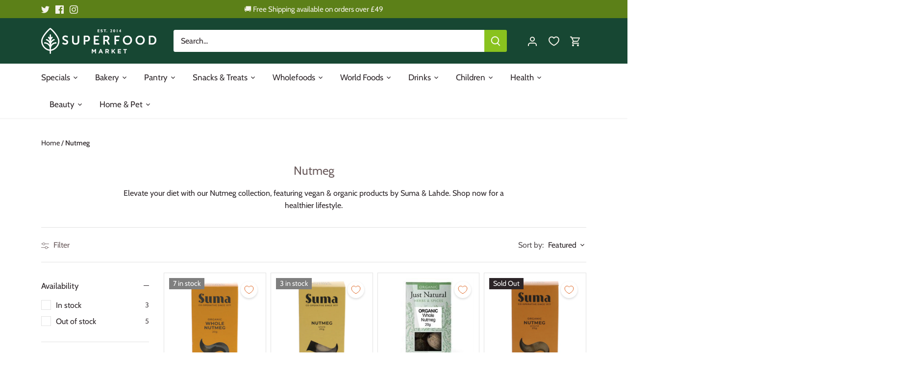

--- FILE ---
content_type: text/html; charset=utf-8
request_url: https://superfood-market.com/collections/nutmeg
body_size: 63083
content:
<!doctype html>
<html class="no-js" lang="en">
<head>
  <!-- Canopy 5.0.0 -->
  <meta name="facebook-domain-verification" content="13w3ur2m0tf4qux3isezc25t69r8sa" />

  <meta charset="utf-8" />
<meta name="viewport" content="width=device-width,initial-scale=1.0" />
<meta http-equiv="X-UA-Compatible" content="IE=edge">

<link rel="preconnect" href="https://cdn.shopify.com" crossorigin>
<link rel="preconnect" href="https://fonts.shopify.com" crossorigin>
<link rel="preconnect" href="https://monorail-edge.shopifysvc.com"><link rel="preload" as="font" href="//superfood-market.com/cdn/fonts/cabin/cabin_n4.cefc6494a78f87584a6f312fea532919154f66fe.woff2" type="font/woff2" crossorigin><link rel="preload" as="font" href="//superfood-market.com/cdn/fonts/cabin/cabin_n4.cefc6494a78f87584a6f312fea532919154f66fe.woff2" type="font/woff2" crossorigin><link rel="preload" as="font" href="//superfood-market.com/cdn/fonts/cabin/cabin_n4.cefc6494a78f87584a6f312fea532919154f66fe.woff2" type="font/woff2" crossorigin><link rel="preload" as="font" href="//superfood-market.com/cdn/fonts/cabin/cabin_n4.cefc6494a78f87584a6f312fea532919154f66fe.woff2" type="font/woff2" crossorigin>

<link fetchpriority="high"  rel="preload" href="//superfood-market.com/cdn/shop/t/41/assets/vendor.min.js?v=6527652103749180891698214197" as="script">
<link fetchpriority="high"  rel="preload" href="//superfood-market.com/cdn/shop/t/41/assets/theme.js?v=114098945143191177741698214197" as="script">


<link rel="canonical" href="https://superfood-market.com/collections/nutmeg" /><link rel="icon" href="//superfood-market.com/cdn/shop/files/juemU1K1.jpg?crop=center&height=48&v=1668630448&width=48" type="image/jpg"><title>Superfood Market - Discover Nutmeg - Vegan &amp; Organic Products ...</title><meta name="description" content="Elevate your diet with our Nutmeg collection, featuring vegan &amp; organic products by Suma &amp; Lahde. Shop now for a healthier lifestyle.">

  <meta name="theme-color" content="#5c8018">


  <style>
    @font-face {
  font-family: Cabin;
  font-weight: 400;
  font-style: normal;
  font-display: swap;
  src: url("//superfood-market.com/cdn/fonts/cabin/cabin_n4.cefc6494a78f87584a6f312fea532919154f66fe.woff2") format("woff2"),
       url("//superfood-market.com/cdn/fonts/cabin/cabin_n4.8c16611b00f59d27f4b27ce4328dfe514ce77517.woff") format("woff");
}

    @font-face {
  font-family: Cabin;
  font-weight: 700;
  font-style: normal;
  font-display: swap;
  src: url("//superfood-market.com/cdn/fonts/cabin/cabin_n7.255204a342bfdbc9ae2017bd4e6a90f8dbb2f561.woff2") format("woff2"),
       url("//superfood-market.com/cdn/fonts/cabin/cabin_n7.e2afa22a0d0f4b64da3569c990897429d40ff5c0.woff") format("woff");
}

    @font-face {
  font-family: Cabin;
  font-weight: 500;
  font-style: normal;
  font-display: swap;
  src: url("//superfood-market.com/cdn/fonts/cabin/cabin_n5.0250ac238cfbbff14d3c16fcc89f227ca95d5c6f.woff2") format("woff2"),
       url("//superfood-market.com/cdn/fonts/cabin/cabin_n5.46470cf25a90d766aece73a31a42bfd8ef7a470b.woff") format("woff");
}

    @font-face {
  font-family: Cabin;
  font-weight: 400;
  font-style: italic;
  font-display: swap;
  src: url("//superfood-market.com/cdn/fonts/cabin/cabin_i4.d89c1b32b09ecbc46c12781fcf7b2085f17c0be9.woff2") format("woff2"),
       url("//superfood-market.com/cdn/fonts/cabin/cabin_i4.0a521b11d0b69adfc41e22a263eec7c02aecfe99.woff") format("woff");
}

    @font-face {
  font-family: Cabin;
  font-weight: 700;
  font-style: italic;
  font-display: swap;
  src: url("//superfood-market.com/cdn/fonts/cabin/cabin_i7.ef2404c08a493e7ccbc92d8c39adf683f40e1fb5.woff2") format("woff2"),
       url("//superfood-market.com/cdn/fonts/cabin/cabin_i7.480421791818000fc8a5d4134822321b5d7964f8.woff") format("woff");
}

    @font-face {
  font-family: Cabin;
  font-weight: 400;
  font-style: normal;
  font-display: swap;
  src: url("//superfood-market.com/cdn/fonts/cabin/cabin_n4.cefc6494a78f87584a6f312fea532919154f66fe.woff2") format("woff2"),
       url("//superfood-market.com/cdn/fonts/cabin/cabin_n4.8c16611b00f59d27f4b27ce4328dfe514ce77517.woff") format("woff");
}

    @font-face {
  font-family: Cabin;
  font-weight: 400;
  font-style: normal;
  font-display: swap;
  src: url("//superfood-market.com/cdn/fonts/cabin/cabin_n4.cefc6494a78f87584a6f312fea532919154f66fe.woff2") format("woff2"),
       url("//superfood-market.com/cdn/fonts/cabin/cabin_n4.8c16611b00f59d27f4b27ce4328dfe514ce77517.woff") format("woff");
}

    @font-face {
  font-family: Cabin;
  font-weight: 400;
  font-style: normal;
  font-display: swap;
  src: url("//superfood-market.com/cdn/fonts/cabin/cabin_n4.cefc6494a78f87584a6f312fea532919154f66fe.woff2") format("woff2"),
       url("//superfood-market.com/cdn/fonts/cabin/cabin_n4.8c16611b00f59d27f4b27ce4328dfe514ce77517.woff") format("woff");
}

    @font-face {
  font-family: Cabin;
  font-weight: 600;
  font-style: normal;
  font-display: swap;
  src: url("//superfood-market.com/cdn/fonts/cabin/cabin_n6.c6b1e64927bbec1c65aab7077888fb033480c4f7.woff2") format("woff2"),
       url("//superfood-market.com/cdn/fonts/cabin/cabin_n6.6c2e65d54c893ad9f1390da3b810b8e6cf976a4f.woff") format("woff");
}

  </style>

  <link href="//superfood-market.com/cdn/shop/t/41/assets/styles.css?v=2130005678643030361759335167" rel="stylesheet" type="text/css" media="all" />

    

    

    <link fetchpriority="high" rel="preload"
    href="//superfood-market.com/cdn/shop/files/Christmas4.jpg?v=1698231864&width=1024"
    as="image">

    

    
    <link fetchpriority="high" rel="preload" href="https://www.google-analytics.com/analytics.js" as="script">
    <link fetchpriority="high" rel="preload" href="https://www.googletagmanager.com/gtag/js?id=G-KBFWSX9MDT" as="script">
    <link fetchpriority="high" rel="preload" href="https://connect.facebook.net/en_US/fbevents.js" as="script">
  <script>(function(w,d,t,r,u){var f,n,i;w[u]=w[u]||[],f=function(){var o={ti:"343190144", enableAutoSpaTracking: true};o.q=w[u],w[u]=new UET(o),w[u].push("pageLoad")},n=d.createElement(t),n.src=r,n.async=1,n.onload=n.onreadystatechange=function(){var s=this.readyState;s&&s!=="loaded"&&s!=="complete"||(f(),n.onload=n.onreadystatechange=null)},i=d.getElementsByTagName(t)[0],i.parentNode.insertBefore(n,i)})(window,document,"script","//bat.bing.com/bat.js","uetq");</script>

  

  <script>
    document.documentElement.className = document.documentElement.className.replace('no-js', 'js');
    window.theme = window.theme || {};
    
    theme.money_format_with_code_preference = "\u0026pound;{{amount}}";
    
    theme.money_format = "\u0026pound;{{amount}}";
    theme.customerIsLoggedIn = false;

    
      theme.shippingCalcMoneyFormat = "\u0026pound;{{amount}}";
    

    theme.strings = {
      previous: "Previous",
      next: "Next",
      close: "Close",
      addressError: "Error looking up that address",
      addressNoResults: "No results for that address",
      addressQueryLimit: "You have exceeded the Google API usage limit. Consider upgrading to a \u003ca href=\"https:\/\/developers.google.com\/maps\/premium\/usage-limits\"\u003ePremium Plan\u003c\/a\u003e.",
      authError: "There was a problem authenticating your Google Maps API Key.",
      shippingCalcSubmitButton: "Calculate shipping",
      shippingCalcSubmitButtonDisabled: "Calculating...",
      infiniteScrollCollectionLoading: "Loading more items...",
      infiniteScrollCollectionFinishedMsg : "No more items",
      infiniteScrollBlogLoading: "Loading more articles...",
      infiniteScrollBlogFinishedMsg : "No more articles",
      blogsShowTags: "Show tags",
      priceNonExistent: "Unavailable",
      buttonDefault: "Add to cart",
      buttonNoStock: "Out of stock",
      buttonNoVariant: "Unavailable",
      unitPriceSeparator: " \/ ",
      onlyXLeft: "[[ quantity ]] in stock",
      productAddingToCart: "Adding",
      productAddedToCart: "Added",
      quickbuyAdded: "Added to cart",
      cartSummary: "View cart",
      cartContinue: "Continue shopping",
      colorBoxPrevious: "Previous",
      colorBoxNext: "Next",
      colorBoxClose: "Close",
      imageSlider: "Image slider",
      confirmEmptyCart: "Are you sure you want to empty your cart?",
      inYourCart: "In your cart",
      removeFromCart: "Remove from cart",
      clearAll: "Clear all",
      layout_live_search_see_all: "See all results",
      general_quick_search_pages: "Pages",
      general_quick_search_no_results: "Sorry, we couldn\u0026#39;t find any results",
      products_labels_sold_out: "Sold Out",
      products_labels_sale: "Sale",
      maximumQuantity: "You can only have [quantity] in your cart",
      fullDetails: "Full details",
      cartConfirmRemove: "Are you sure you want to remove this item?"
    };

    theme.routes = {
      root_url: '/',
      account_url: '/account',
      account_login_url: '/account/login',
      account_logout_url: '/account/logout',
      account_recover_url: '/account/recover',
      account_register_url: '/account/register',
      account_addresses_url: '/account/addresses',
      collections_url: '/collections',
      all_products_collection_url: '/collections/all',
      search_url: '/search',
      cart_url: '/cart',
      cart_add_url: '/cart/add',
      cart_change_url: '/cart/change',
      cart_clear_url: '/cart/clear'
    };

    theme.scripts = {
      masonry: "\/\/superfood-market.com\/cdn\/shop\/t\/41\/assets\/masonry.v3.2.2.min.js?v=105873857886133394601698214197",
      jqueryInfiniteScroll: "\/\/superfood-market.com\/cdn\/shop\/t\/41\/assets\/jquery.infinitescroll.2.1.0.min.js?v=162864979201917639991698214197",
      underscore: "\/\/cdnjs.cloudflare.com\/ajax\/libs\/underscore.js\/1.6.0\/underscore-min.js",
      shopifyCommon: "\/\/superfood-market.com\/cdn\/shopifycloud\/storefront\/assets\/themes_support\/shopify_common-5f594365.js",
      jqueryCart: "\/\/superfood-market.com\/cdn\/shop\/t\/41\/assets\/shipping-calculator.v1.0.min.js?v=28654087271810100421698214197"
    };

    theme.settings = {
      cartType: "drawer-dynamic",
      openCartDrawerOnMob: true,
      quickBuyType: "in-page",
      superscriptDecimals: false,
      currencyCodeEnabled: false
    }
  </script>

    

  

  
  
    
    
    
    

  
  
    
    <script>window.performance && window.performance.mark && window.performance.mark('shopify.content_for_header.start');</script><meta name="google-site-verification" content="xZicFqyQ5hIWsv6TjpdabXUZRy3JkhyUI_2Ewr_fEbc">
<meta name="facebook-domain-verification" content="13w3ur2m0tf4qux3isezc25t69r8sa">
<meta id="shopify-digital-wallet" name="shopify-digital-wallet" content="/8636984/digital_wallets/dialog">
<meta name="shopify-checkout-api-token" content="99214a2bad3488fe64d063beae9d62fe">
<meta id="in-context-paypal-metadata" data-shop-id="8636984" data-venmo-supported="false" data-environment="production" data-locale="en_US" data-paypal-v4="true" data-currency="GBP">
<link rel="alternate" type="application/atom+xml" title="Feed" href="/collections/nutmeg.atom" />
<link rel="alternate" type="application/json+oembed" href="https://superfood-market.com/collections/nutmeg.oembed">
<script async="async" src="/checkouts/internal/preloads.js?locale=en-GB"></script>
<script id="shopify-features" type="application/json">{"accessToken":"99214a2bad3488fe64d063beae9d62fe","betas":["rich-media-storefront-analytics"],"domain":"superfood-market.com","predictiveSearch":true,"shopId":8636984,"locale":"en"}</script>
<script>var Shopify = Shopify || {};
Shopify.shop = "superfood-market.myshopify.com";
Shopify.locale = "en";
Shopify.currency = {"active":"GBP","rate":"1.0"};
Shopify.country = "GB";
Shopify.theme = {"name":"CURRENT THEME_CUSTOMIZED_ScottM 1st-draft","id":133133041825,"schema_name":"Canopy","schema_version":"5.0.0","theme_store_id":null,"role":"main"};
Shopify.theme.handle = "null";
Shopify.theme.style = {"id":null,"handle":null};
Shopify.cdnHost = "superfood-market.com/cdn";
Shopify.routes = Shopify.routes || {};
Shopify.routes.root = "/";</script>
<script type="module">!function(o){(o.Shopify=o.Shopify||{}).modules=!0}(window);</script>
<script>!function(o){function n(){var o=[];function n(){o.push(Array.prototype.slice.apply(arguments))}return n.q=o,n}var t=o.Shopify=o.Shopify||{};t.loadFeatures=n(),t.autoloadFeatures=n()}(window);</script>
<script id="shop-js-analytics" type="application/json">{"pageType":"collection"}</script>
<script defer="defer" async type="module" src="//superfood-market.com/cdn/shopifycloud/shop-js/modules/v2/client.init-shop-cart-sync_C5BV16lS.en.esm.js"></script>
<script defer="defer" async type="module" src="//superfood-market.com/cdn/shopifycloud/shop-js/modules/v2/chunk.common_CygWptCX.esm.js"></script>
<script type="module">
  await import("//superfood-market.com/cdn/shopifycloud/shop-js/modules/v2/client.init-shop-cart-sync_C5BV16lS.en.esm.js");
await import("//superfood-market.com/cdn/shopifycloud/shop-js/modules/v2/chunk.common_CygWptCX.esm.js");

  window.Shopify.SignInWithShop?.initShopCartSync?.({"fedCMEnabled":true,"windoidEnabled":true});

</script>
<script>(function() {
  var isLoaded = false;
  function asyncLoad() {
    if (isLoaded) return;
    isLoaded = true;
    var urls = ["","https:\/\/zooomyapps.com\/morelikethis\/ZooomyRelatedOrderCapture.js?shop=superfood-market.myshopify.com","https:\/\/zooomyapps.com\/morelikethis\/RelatedOrder.js?shop=superfood-market.myshopify.com","","","\/\/searchserverapi.com\/widgets\/shopify\/init.js?a=7H9k3R0P5I\u0026shop=superfood-market.myshopify.com"];
    for (var i = 0; i < urls.length; i++) {
      var s = document.createElement('script');
      s.type = 'text/javascript';
      s.async = true;
      s.src = urls[i];
      var x = document.getElementsByTagName('script')[0];
      x.parentNode.insertBefore(s, x);
    }
  };
  if(window.attachEvent) {
    window.attachEvent('onload', asyncLoad);
  } else {
    window.addEventListener('load', asyncLoad, false);
  }
})();</script>
<script id="__st">var __st={"a":8636984,"offset":0,"reqid":"f0996f94-eed1-4ca6-b58d-95a649850d2f-1768709506","pageurl":"superfood-market.com\/collections\/nutmeg","u":"8131620a7cbd","p":"collection","rtyp":"collection","rid":296250933409};</script>
<script>window.ShopifyPaypalV4VisibilityTracking = true;</script>
<script id="captcha-bootstrap">!function(){'use strict';const t='contact',e='account',n='new_comment',o=[[t,t],['blogs',n],['comments',n],[t,'customer']],c=[[e,'customer_login'],[e,'guest_login'],[e,'recover_customer_password'],[e,'create_customer']],r=t=>t.map((([t,e])=>`form[action*='/${t}']:not([data-nocaptcha='true']) input[name='form_type'][value='${e}']`)).join(','),a=t=>()=>t?[...document.querySelectorAll(t)].map((t=>t.form)):[];function s(){const t=[...o],e=r(t);return a(e)}const i='password',u='form_key',d=['recaptcha-v3-token','g-recaptcha-response','h-captcha-response',i],f=()=>{try{return window.sessionStorage}catch{return}},m='__shopify_v',_=t=>t.elements[u];function p(t,e,n=!1){try{const o=window.sessionStorage,c=JSON.parse(o.getItem(e)),{data:r}=function(t){const{data:e,action:n}=t;return t[m]||n?{data:e,action:n}:{data:t,action:n}}(c);for(const[e,n]of Object.entries(r))t.elements[e]&&(t.elements[e].value=n);n&&o.removeItem(e)}catch(o){console.error('form repopulation failed',{error:o})}}const l='form_type',E='cptcha';function T(t){t.dataset[E]=!0}const w=window,h=w.document,L='Shopify',v='ce_forms',y='captcha';let A=!1;((t,e)=>{const n=(g='f06e6c50-85a8-45c8-87d0-21a2b65856fe',I='https://cdn.shopify.com/shopifycloud/storefront-forms-hcaptcha/ce_storefront_forms_captcha_hcaptcha.v1.5.2.iife.js',D={infoText:'Protected by hCaptcha',privacyText:'Privacy',termsText:'Terms'},(t,e,n)=>{const o=w[L][v],c=o.bindForm;if(c)return c(t,g,e,D).then(n);var r;o.q.push([[t,g,e,D],n]),r=I,A||(h.body.append(Object.assign(h.createElement('script'),{id:'captcha-provider',async:!0,src:r})),A=!0)});var g,I,D;w[L]=w[L]||{},w[L][v]=w[L][v]||{},w[L][v].q=[],w[L][y]=w[L][y]||{},w[L][y].protect=function(t,e){n(t,void 0,e),T(t)},Object.freeze(w[L][y]),function(t,e,n,w,h,L){const[v,y,A,g]=function(t,e,n){const i=e?o:[],u=t?c:[],d=[...i,...u],f=r(d),m=r(i),_=r(d.filter((([t,e])=>n.includes(e))));return[a(f),a(m),a(_),s()]}(w,h,L),I=t=>{const e=t.target;return e instanceof HTMLFormElement?e:e&&e.form},D=t=>v().includes(t);t.addEventListener('submit',(t=>{const e=I(t);if(!e)return;const n=D(e)&&!e.dataset.hcaptchaBound&&!e.dataset.recaptchaBound,o=_(e),c=g().includes(e)&&(!o||!o.value);(n||c)&&t.preventDefault(),c&&!n&&(function(t){try{if(!f())return;!function(t){const e=f();if(!e)return;const n=_(t);if(!n)return;const o=n.value;o&&e.removeItem(o)}(t);const e=Array.from(Array(32),(()=>Math.random().toString(36)[2])).join('');!function(t,e){_(t)||t.append(Object.assign(document.createElement('input'),{type:'hidden',name:u})),t.elements[u].value=e}(t,e),function(t,e){const n=f();if(!n)return;const o=[...t.querySelectorAll(`input[type='${i}']`)].map((({name:t})=>t)),c=[...d,...o],r={};for(const[a,s]of new FormData(t).entries())c.includes(a)||(r[a]=s);n.setItem(e,JSON.stringify({[m]:1,action:t.action,data:r}))}(t,e)}catch(e){console.error('failed to persist form',e)}}(e),e.submit())}));const S=(t,e)=>{t&&!t.dataset[E]&&(n(t,e.some((e=>e===t))),T(t))};for(const o of['focusin','change'])t.addEventListener(o,(t=>{const e=I(t);D(e)&&S(e,y())}));const B=e.get('form_key'),M=e.get(l),P=B&&M;t.addEventListener('DOMContentLoaded',(()=>{const t=y();if(P)for(const e of t)e.elements[l].value===M&&p(e,B);[...new Set([...A(),...v().filter((t=>'true'===t.dataset.shopifyCaptcha))])].forEach((e=>S(e,t)))}))}(h,new URLSearchParams(w.location.search),n,t,e,['guest_login'])})(!0,!0)}();</script>
<script integrity="sha256-4kQ18oKyAcykRKYeNunJcIwy7WH5gtpwJnB7kiuLZ1E=" data-source-attribution="shopify.loadfeatures" defer="defer" src="//superfood-market.com/cdn/shopifycloud/storefront/assets/storefront/load_feature-a0a9edcb.js" crossorigin="anonymous"></script>
<script data-source-attribution="shopify.dynamic_checkout.dynamic.init">var Shopify=Shopify||{};Shopify.PaymentButton=Shopify.PaymentButton||{isStorefrontPortableWallets:!0,init:function(){window.Shopify.PaymentButton.init=function(){};var t=document.createElement("script");t.src="https://superfood-market.com/cdn/shopifycloud/portable-wallets/latest/portable-wallets.en.js",t.type="module",document.head.appendChild(t)}};
</script>
<script data-source-attribution="shopify.dynamic_checkout.buyer_consent">
  function portableWalletsHideBuyerConsent(e){var t=document.getElementById("shopify-buyer-consent"),n=document.getElementById("shopify-subscription-policy-button");t&&n&&(t.classList.add("hidden"),t.setAttribute("aria-hidden","true"),n.removeEventListener("click",e))}function portableWalletsShowBuyerConsent(e){var t=document.getElementById("shopify-buyer-consent"),n=document.getElementById("shopify-subscription-policy-button");t&&n&&(t.classList.remove("hidden"),t.removeAttribute("aria-hidden"),n.addEventListener("click",e))}window.Shopify?.PaymentButton&&(window.Shopify.PaymentButton.hideBuyerConsent=portableWalletsHideBuyerConsent,window.Shopify.PaymentButton.showBuyerConsent=portableWalletsShowBuyerConsent);
</script>
<script data-source-attribution="shopify.dynamic_checkout.cart.bootstrap">document.addEventListener("DOMContentLoaded",(function(){function t(){return document.querySelector("shopify-accelerated-checkout-cart, shopify-accelerated-checkout")}if(t())Shopify.PaymentButton.init();else{new MutationObserver((function(e,n){t()&&(Shopify.PaymentButton.init(),n.disconnect())})).observe(document.body,{childList:!0,subtree:!0})}}));
</script>
<script id='scb4127' type='text/javascript' async='' src='https://superfood-market.com/cdn/shopifycloud/privacy-banner/storefront-banner.js'></script><link id="shopify-accelerated-checkout-styles" rel="stylesheet" media="screen" href="https://superfood-market.com/cdn/shopifycloud/portable-wallets/latest/accelerated-checkout-backwards-compat.css" crossorigin="anonymous">
<style id="shopify-accelerated-checkout-cart">
        #shopify-buyer-consent {
  margin-top: 1em;
  display: inline-block;
  width: 100%;
}

#shopify-buyer-consent.hidden {
  display: none;
}

#shopify-subscription-policy-button {
  background: none;
  border: none;
  padding: 0;
  text-decoration: underline;
  font-size: inherit;
  cursor: pointer;
}

#shopify-subscription-policy-button::before {
  box-shadow: none;
}

      </style>

<script>window.performance && window.performance.mark && window.performance.mark('shopify.content_for_header.end');</script>
    
  
  
    
  
  
  
  
  
    
  
  
  
    









  

  <!-- "snippets/shogun-head.liquid" was not rendered, the associated app was uninstalled -->
  <script>

// Function to load Trustpilot scripts
function loadDelayedScripts() {
    // Array of script sources to load
    var scriptSources = [
        "https://widget.trustpilot.com/bootstrap/v5/tp.widget.sync.bootstrap.min.js?shop=superfood-market.myshopify.com",
        "https://ecommplugins-scripts.trustpilot.com/v2.1/js/header.min.js?settings=eyJrZXkiOiJQdnZoRDQ3eU9XN0oxS0E4IiwicyI6InNrdSJ9\u0026shop=superfood-market.myshopify.com"
        // Add more script URLs to load if needed
    ];

    // Loop through the script sources and create script elements
    scriptSources.forEach(function(src) {
        // Create a new script element
        var script = document.createElement('script');
        // Set the src attribute of the script
        script.src = src;
        // Append the script element to the document body
        document.body.appendChild(script);
    });

    // Remove the event listeners to ensure the scripts are loaded only once
    document.removeEventListener('click', loadDelayedScripts);
    document.removeEventListener('scroll', loadDelayedScripts);
    document.removeEventListener('keydown', loadDelayedScripts);
}

// Attach event listeners for click, scroll, and keydown (tab) events
document.addEventListener('click', loadDelayedScripts);
document.addEventListener('scroll', loadDelayedScripts);
document.addEventListener('keydown', loadDelayedScripts);

</script>
<meta name="msvalidate.01" content="7B35471C160664820CD75930491C10AF" />

  
<meta property="og:image" content="https://cdn.shopify.com/s/files/1/0863/6984/files/SFM-very_landscape-Est_2014-Pantone_355_2e767843-0b99-4485-9de7-6ebf506980d1.png?height=628&pad_color=fff&v=1679665179&width=1200" />
<meta property="og:image:secure_url" content="https://cdn.shopify.com/s/files/1/0863/6984/files/SFM-very_landscape-Est_2014-Pantone_355_2e767843-0b99-4485-9de7-6ebf506980d1.png?height=628&pad_color=fff&v=1679665179&width=1200" />
<meta property="og:image:width" content="1200" />
<meta property="og:image:height" content="628" />
<link href="https://monorail-edge.shopifysvc.com" rel="dns-prefetch">
<script>(function(){if ("sendBeacon" in navigator && "performance" in window) {try {var session_token_from_headers = performance.getEntriesByType('navigation')[0].serverTiming.find(x => x.name == '_s').description;} catch {var session_token_from_headers = undefined;}var session_cookie_matches = document.cookie.match(/_shopify_s=([^;]*)/);var session_token_from_cookie = session_cookie_matches && session_cookie_matches.length === 2 ? session_cookie_matches[1] : "";var session_token = session_token_from_headers || session_token_from_cookie || "";function handle_abandonment_event(e) {var entries = performance.getEntries().filter(function(entry) {return /monorail-edge.shopifysvc.com/.test(entry.name);});if (!window.abandonment_tracked && entries.length === 0) {window.abandonment_tracked = true;var currentMs = Date.now();var navigation_start = performance.timing.navigationStart;var payload = {shop_id: 8636984,url: window.location.href,navigation_start,duration: currentMs - navigation_start,session_token,page_type: "collection"};window.navigator.sendBeacon("https://monorail-edge.shopifysvc.com/v1/produce", JSON.stringify({schema_id: "online_store_buyer_site_abandonment/1.1",payload: payload,metadata: {event_created_at_ms: currentMs,event_sent_at_ms: currentMs}}));}}window.addEventListener('pagehide', handle_abandonment_event);}}());</script>
<script id="web-pixels-manager-setup">(function e(e,d,r,n,o){if(void 0===o&&(o={}),!Boolean(null===(a=null===(i=window.Shopify)||void 0===i?void 0:i.analytics)||void 0===a?void 0:a.replayQueue)){var i,a;window.Shopify=window.Shopify||{};var t=window.Shopify;t.analytics=t.analytics||{};var s=t.analytics;s.replayQueue=[],s.publish=function(e,d,r){return s.replayQueue.push([e,d,r]),!0};try{self.performance.mark("wpm:start")}catch(e){}var l=function(){var e={modern:/Edge?\/(1{2}[4-9]|1[2-9]\d|[2-9]\d{2}|\d{4,})\.\d+(\.\d+|)|Firefox\/(1{2}[4-9]|1[2-9]\d|[2-9]\d{2}|\d{4,})\.\d+(\.\d+|)|Chrom(ium|e)\/(9{2}|\d{3,})\.\d+(\.\d+|)|(Maci|X1{2}).+ Version\/(15\.\d+|(1[6-9]|[2-9]\d|\d{3,})\.\d+)([,.]\d+|)( \(\w+\)|)( Mobile\/\w+|) Safari\/|Chrome.+OPR\/(9{2}|\d{3,})\.\d+\.\d+|(CPU[ +]OS|iPhone[ +]OS|CPU[ +]iPhone|CPU IPhone OS|CPU iPad OS)[ +]+(15[._]\d+|(1[6-9]|[2-9]\d|\d{3,})[._]\d+)([._]\d+|)|Android:?[ /-](13[3-9]|1[4-9]\d|[2-9]\d{2}|\d{4,})(\.\d+|)(\.\d+|)|Android.+Firefox\/(13[5-9]|1[4-9]\d|[2-9]\d{2}|\d{4,})\.\d+(\.\d+|)|Android.+Chrom(ium|e)\/(13[3-9]|1[4-9]\d|[2-9]\d{2}|\d{4,})\.\d+(\.\d+|)|SamsungBrowser\/([2-9]\d|\d{3,})\.\d+/,legacy:/Edge?\/(1[6-9]|[2-9]\d|\d{3,})\.\d+(\.\d+|)|Firefox\/(5[4-9]|[6-9]\d|\d{3,})\.\d+(\.\d+|)|Chrom(ium|e)\/(5[1-9]|[6-9]\d|\d{3,})\.\d+(\.\d+|)([\d.]+$|.*Safari\/(?![\d.]+ Edge\/[\d.]+$))|(Maci|X1{2}).+ Version\/(10\.\d+|(1[1-9]|[2-9]\d|\d{3,})\.\d+)([,.]\d+|)( \(\w+\)|)( Mobile\/\w+|) Safari\/|Chrome.+OPR\/(3[89]|[4-9]\d|\d{3,})\.\d+\.\d+|(CPU[ +]OS|iPhone[ +]OS|CPU[ +]iPhone|CPU IPhone OS|CPU iPad OS)[ +]+(10[._]\d+|(1[1-9]|[2-9]\d|\d{3,})[._]\d+)([._]\d+|)|Android:?[ /-](13[3-9]|1[4-9]\d|[2-9]\d{2}|\d{4,})(\.\d+|)(\.\d+|)|Mobile Safari.+OPR\/([89]\d|\d{3,})\.\d+\.\d+|Android.+Firefox\/(13[5-9]|1[4-9]\d|[2-9]\d{2}|\d{4,})\.\d+(\.\d+|)|Android.+Chrom(ium|e)\/(13[3-9]|1[4-9]\d|[2-9]\d{2}|\d{4,})\.\d+(\.\d+|)|Android.+(UC? ?Browser|UCWEB|U3)[ /]?(15\.([5-9]|\d{2,})|(1[6-9]|[2-9]\d|\d{3,})\.\d+)\.\d+|SamsungBrowser\/(5\.\d+|([6-9]|\d{2,})\.\d+)|Android.+MQ{2}Browser\/(14(\.(9|\d{2,})|)|(1[5-9]|[2-9]\d|\d{3,})(\.\d+|))(\.\d+|)|K[Aa][Ii]OS\/(3\.\d+|([4-9]|\d{2,})\.\d+)(\.\d+|)/},d=e.modern,r=e.legacy,n=navigator.userAgent;return n.match(d)?"modern":n.match(r)?"legacy":"unknown"}(),u="modern"===l?"modern":"legacy",c=(null!=n?n:{modern:"",legacy:""})[u],f=function(e){return[e.baseUrl,"/wpm","/b",e.hashVersion,"modern"===e.buildTarget?"m":"l",".js"].join("")}({baseUrl:d,hashVersion:r,buildTarget:u}),m=function(e){var d=e.version,r=e.bundleTarget,n=e.surface,o=e.pageUrl,i=e.monorailEndpoint;return{emit:function(e){var a=e.status,t=e.errorMsg,s=(new Date).getTime(),l=JSON.stringify({metadata:{event_sent_at_ms:s},events:[{schema_id:"web_pixels_manager_load/3.1",payload:{version:d,bundle_target:r,page_url:o,status:a,surface:n,error_msg:t},metadata:{event_created_at_ms:s}}]});if(!i)return console&&console.warn&&console.warn("[Web Pixels Manager] No Monorail endpoint provided, skipping logging."),!1;try{return self.navigator.sendBeacon.bind(self.navigator)(i,l)}catch(e){}var u=new XMLHttpRequest;try{return u.open("POST",i,!0),u.setRequestHeader("Content-Type","text/plain"),u.send(l),!0}catch(e){return console&&console.warn&&console.warn("[Web Pixels Manager] Got an unhandled error while logging to Monorail."),!1}}}}({version:r,bundleTarget:l,surface:e.surface,pageUrl:self.location.href,monorailEndpoint:e.monorailEndpoint});try{o.browserTarget=l,function(e){var d=e.src,r=e.async,n=void 0===r||r,o=e.onload,i=e.onerror,a=e.sri,t=e.scriptDataAttributes,s=void 0===t?{}:t,l=document.createElement("script"),u=document.querySelector("head"),c=document.querySelector("body");if(l.async=n,l.src=d,a&&(l.integrity=a,l.crossOrigin="anonymous"),s)for(var f in s)if(Object.prototype.hasOwnProperty.call(s,f))try{l.dataset[f]=s[f]}catch(e){}if(o&&l.addEventListener("load",o),i&&l.addEventListener("error",i),u)u.appendChild(l);else{if(!c)throw new Error("Did not find a head or body element to append the script");c.appendChild(l)}}({src:f,async:!0,onload:function(){if(!function(){var e,d;return Boolean(null===(d=null===(e=window.Shopify)||void 0===e?void 0:e.analytics)||void 0===d?void 0:d.initialized)}()){var d=window.webPixelsManager.init(e)||void 0;if(d){var r=window.Shopify.analytics;r.replayQueue.forEach((function(e){var r=e[0],n=e[1],o=e[2];d.publishCustomEvent(r,n,o)})),r.replayQueue=[],r.publish=d.publishCustomEvent,r.visitor=d.visitor,r.initialized=!0}}},onerror:function(){return m.emit({status:"failed",errorMsg:"".concat(f," has failed to load")})},sri:function(e){var d=/^sha384-[A-Za-z0-9+/=]+$/;return"string"==typeof e&&d.test(e)}(c)?c:"",scriptDataAttributes:o}),m.emit({status:"loading"})}catch(e){m.emit({status:"failed",errorMsg:(null==e?void 0:e.message)||"Unknown error"})}}})({shopId: 8636984,storefrontBaseUrl: "https://superfood-market.com",extensionsBaseUrl: "https://extensions.shopifycdn.com/cdn/shopifycloud/web-pixels-manager",monorailEndpoint: "https://monorail-edge.shopifysvc.com/unstable/produce_batch",surface: "storefront-renderer",enabledBetaFlags: ["2dca8a86"],webPixelsConfigList: [{"id":"2066612601","configuration":"{\"subdomain\": \"superfood-market\"}","eventPayloadVersion":"v1","runtimeContext":"STRICT","scriptVersion":"69e1bed23f1568abe06fb9d113379033","type":"APP","apiClientId":1615517,"privacyPurposes":["ANALYTICS","MARKETING","SALE_OF_DATA"],"dataSharingAdjustments":{"protectedCustomerApprovalScopes":["read_customer_address","read_customer_email","read_customer_name","read_customer_personal_data","read_customer_phone"]}},{"id":"571375777","configuration":"{\"config\":\"{\\\"pixel_id\\\":\\\"G-KBFWSX9MDT\\\",\\\"target_country\\\":\\\"GB\\\",\\\"gtag_events\\\":[{\\\"type\\\":\\\"begin_checkout\\\",\\\"action_label\\\":[\\\"G-KBFWSX9MDT\\\",\\\"AW-802896855\\\/cWfhCIyjgOEDENf37P4C\\\"]},{\\\"type\\\":\\\"search\\\",\\\"action_label\\\":[\\\"G-KBFWSX9MDT\\\",\\\"AW-802896855\\\/nzzICI-jgOEDENf37P4C\\\"]},{\\\"type\\\":\\\"view_item\\\",\\\"action_label\\\":[\\\"G-KBFWSX9MDT\\\",\\\"AW-802896855\\\/PuXTCIajgOEDENf37P4C\\\",\\\"MC-H61V4KDQML\\\"]},{\\\"type\\\":\\\"purchase\\\",\\\"action_label\\\":[\\\"G-KBFWSX9MDT\\\",\\\"AW-802896855\\\/pF8XCIOjgOEDENf37P4C\\\",\\\"MC-H61V4KDQML\\\"]},{\\\"type\\\":\\\"page_view\\\",\\\"action_label\\\":[\\\"G-KBFWSX9MDT\\\",\\\"AW-802896855\\\/53n1CICjgOEDENf37P4C\\\",\\\"MC-H61V4KDQML\\\"]},{\\\"type\\\":\\\"add_payment_info\\\",\\\"action_label\\\":[\\\"G-KBFWSX9MDT\\\",\\\"AW-802896855\\\/LvH5CJKjgOEDENf37P4C\\\"]},{\\\"type\\\":\\\"add_to_cart\\\",\\\"action_label\\\":[\\\"G-KBFWSX9MDT\\\",\\\"AW-802896855\\\/K1WNCImjgOEDENf37P4C\\\"]}],\\\"enable_monitoring_mode\\\":false}\"}","eventPayloadVersion":"v1","runtimeContext":"OPEN","scriptVersion":"b2a88bafab3e21179ed38636efcd8a93","type":"APP","apiClientId":1780363,"privacyPurposes":[],"dataSharingAdjustments":{"protectedCustomerApprovalScopes":["read_customer_address","read_customer_email","read_customer_name","read_customer_personal_data","read_customer_phone"]}},{"id":"187531425","configuration":"{\"pixel_id\":\"826242482175151\",\"pixel_type\":\"facebook_pixel\",\"metaapp_system_user_token\":\"-\"}","eventPayloadVersion":"v1","runtimeContext":"OPEN","scriptVersion":"ca16bc87fe92b6042fbaa3acc2fbdaa6","type":"APP","apiClientId":2329312,"privacyPurposes":["ANALYTICS","MARKETING","SALE_OF_DATA"],"dataSharingAdjustments":{"protectedCustomerApprovalScopes":["read_customer_address","read_customer_email","read_customer_name","read_customer_personal_data","read_customer_phone"]}},{"id":"114262177","configuration":"{\"apiKey\":\"7H9k3R0P5I\", \"host\":\"searchserverapi.com\"}","eventPayloadVersion":"v1","runtimeContext":"STRICT","scriptVersion":"5559ea45e47b67d15b30b79e7c6719da","type":"APP","apiClientId":578825,"privacyPurposes":["ANALYTICS"],"dataSharingAdjustments":{"protectedCustomerApprovalScopes":["read_customer_personal_data"]}},{"id":"36274337","configuration":"{\"myshopifyDomain\":\"superfood-market.myshopify.com\"}","eventPayloadVersion":"v1","runtimeContext":"STRICT","scriptVersion":"23b97d18e2aa74363140dc29c9284e87","type":"APP","apiClientId":2775569,"privacyPurposes":["ANALYTICS","MARKETING","SALE_OF_DATA"],"dataSharingAdjustments":{"protectedCustomerApprovalScopes":["read_customer_address","read_customer_email","read_customer_name","read_customer_phone","read_customer_personal_data"]}},{"id":"204505465","eventPayloadVersion":"1","runtimeContext":"LAX","scriptVersion":"2","type":"CUSTOM","privacyPurposes":["SALE_OF_DATA"],"name":"Google Ads Tracking"},{"id":"shopify-app-pixel","configuration":"{}","eventPayloadVersion":"v1","runtimeContext":"STRICT","scriptVersion":"0450","apiClientId":"shopify-pixel","type":"APP","privacyPurposes":["ANALYTICS","MARKETING"]},{"id":"shopify-custom-pixel","eventPayloadVersion":"v1","runtimeContext":"LAX","scriptVersion":"0450","apiClientId":"shopify-pixel","type":"CUSTOM","privacyPurposes":["ANALYTICS","MARKETING"]}],isMerchantRequest: false,initData: {"shop":{"name":"Superfood Market","paymentSettings":{"currencyCode":"GBP"},"myshopifyDomain":"superfood-market.myshopify.com","countryCode":"GB","storefrontUrl":"https:\/\/superfood-market.com"},"customer":null,"cart":null,"checkout":null,"productVariants":[],"purchasingCompany":null},},"https://superfood-market.com/cdn","fcfee988w5aeb613cpc8e4bc33m6693e112",{"modern":"","legacy":""},{"shopId":"8636984","storefrontBaseUrl":"https:\/\/superfood-market.com","extensionBaseUrl":"https:\/\/extensions.shopifycdn.com\/cdn\/shopifycloud\/web-pixels-manager","surface":"storefront-renderer","enabledBetaFlags":"[\"2dca8a86\"]","isMerchantRequest":"false","hashVersion":"fcfee988w5aeb613cpc8e4bc33m6693e112","publish":"custom","events":"[[\"page_viewed\",{}],[\"collection_viewed\",{\"collection\":{\"id\":\"296250933409\",\"title\":\"Nutmeg\",\"productVariants\":[{\"price\":{\"amount\":16.5,\"currencyCode\":\"GBP\"},\"product\":{\"title\":\"Suma | Whole Nutmeg - organic | 20g\",\"vendor\":\"Suma\",\"id\":\"7700877803681\",\"untranslatedTitle\":\"Suma | Whole Nutmeg - organic | 20g\",\"url\":\"\/products\/cblpx-suma-whole-nutmeg-organic-20g\",\"type\":\"Herbs \u0026 Spices - Prepacked\"},\"id\":\"43021213991073\",\"image\":{\"src\":\"\/\/superfood-market.com\/cdn\/shop\/files\/6460d1e6-723a-4801-a9ec-40ddb6e536d6.jpg?v=1720187141\"},\"sku\":\"CBLPX\",\"title\":\"1 x 20G\",\"untranslatedTitle\":\"1 x 20G\"},{\"price\":{\"amount\":16.5,\"currencyCode\":\"GBP\"},\"product\":{\"title\":\"Suma | Nutmeg Whole | 15g\",\"vendor\":\"Suma\",\"id\":\"7700870168737\",\"untranslatedTitle\":\"Suma | Nutmeg Whole | 15g\",\"url\":\"\/products\/cakjt-suma-nutmeg-whole-20g\",\"type\":\"Herbs \u0026 Spices - Prepacked\"},\"id\":\"43021205700769\",\"image\":{\"src\":\"\/\/superfood-market.com\/cdn\/shop\/files\/d34fa32f-24a2-497a-ad28-6377384a1f87.jpg?v=1720186802\"},\"sku\":\"CAKJT\",\"title\":\"1 x 15G\",\"untranslatedTitle\":\"1 x 15G\"},{\"price\":{\"amount\":2.28,\"currencyCode\":\"GBP\"},\"product\":{\"title\":\"Just Natural Herbs | Organic Whole Nutmeg (Box) 20g | 20g\",\"vendor\":\"Just Natural Herbs\",\"id\":\"14859227300217\",\"untranslatedTitle\":\"Just Natural Herbs | Organic Whole Nutmeg (Box) 20g | 20g\",\"url\":\"\/products\/cahcp-just-natural-herbs-organic-whole-nutmeg-box-20g-20g\",\"type\":\"{Aisle E} Herbs \u0026 Spices - Prepacked\"},\"id\":\"54837146321273\",\"image\":{\"src\":\"\/\/superfood-market.com\/cdn\/shop\/files\/acba4558-e3c4-4804-80a4-ddd38310280a.jpg?v=1734355026\"},\"sku\":\"CAHCP\",\"title\":\"1 x 20g\",\"untranslatedTitle\":\"1 x 20g\"},{\"price\":{\"amount\":2.56,\"currencyCode\":\"GBP\"},\"product\":{\"title\":\"Suma | Nutmeg, organic | 20g\",\"vendor\":\"Suma\",\"id\":\"7700876951713\",\"untranslatedTitle\":\"Suma | Nutmeg, organic | 20g\",\"url\":\"\/products\/cakli-suma-nutmeg-organic-20g\",\"type\":\"Herbs \u0026 Spices - Prepacked\"},\"id\":\"43021213139105\",\"image\":{\"src\":\"\/\/superfood-market.com\/cdn\/shop\/products\/98ec8317-7224-400f-b76d-22538af5cd6d.jpg?v=1683730630\"},\"sku\":\"CAKLI\",\"title\":\"1 x 20G\",\"untranslatedTitle\":\"1 x 20G\"},{\"price\":{\"amount\":0.0,\"currencyCode\":\"GBP\"},\"product\":{\"title\":\"Just Natural Herbs | Organic Ground Nutmeg (Box) 20g | 20g\",\"vendor\":\"Just Natural Herbs\",\"id\":\"14859167760761\",\"untranslatedTitle\":\"Just Natural Herbs | Organic Ground Nutmeg (Box) 20g | 20g\",\"url\":\"\/products\/cafdv-just-natural-herbs-organic-ground-nutmeg-box-20g-20g\",\"type\":\"{Aisle E} Herbs \u0026 Spices - Prepacked\"},\"id\":\"56283724284281\",\"image\":{\"src\":\"\/\/superfood-market.com\/cdn\/shop\/files\/JNLH-1035_large_74bd8ac9-3ede-4666-b7ab-753e2aa32324.jpg?v=1745425039\"},\"sku\":null,\"title\":\"Default Title\",\"untranslatedTitle\":\"Default Title\"},{\"price\":{\"amount\":0.0,\"currencyCode\":\"GBP\"},\"product\":{\"title\":\"Just Natural Herbs | Organic Ground Nutmeg (Glass Jar) 50g | 50g\",\"vendor\":\"Just Natural Herbs\",\"id\":\"14859177329017\",\"untranslatedTitle\":\"Just Natural Herbs | Organic Ground Nutmeg (Glass Jar) 50g | 50g\",\"url\":\"\/products\/cafmf-just-natural-herbs-organic-ground-nutmeg-glass-jar-50g-50g\",\"type\":\"{Aisle E} Herbs \u0026 Spices - Prepacked\"},\"id\":\"56283714584953\",\"image\":{\"src\":\"\/\/superfood-market.com\/cdn\/shop\/files\/d5922dcc-fce3-4ec5-b2ed-05433f255ebf.jpg?v=1734351935\"},\"sku\":null,\"title\":\"Default Title\",\"untranslatedTitle\":\"Default Title\"}]}}]]"});</script><script>
  window.ShopifyAnalytics = window.ShopifyAnalytics || {};
  window.ShopifyAnalytics.meta = window.ShopifyAnalytics.meta || {};
  window.ShopifyAnalytics.meta.currency = 'GBP';
  var meta = {"products":[{"id":7700877803681,"gid":"gid:\/\/shopify\/Product\/7700877803681","vendor":"Suma","type":"Herbs \u0026 Spices - Prepacked","handle":"cblpx-suma-whole-nutmeg-organic-20g","variants":[{"id":43021213991073,"price":1650,"name":"Suma | Whole Nutmeg - organic | 20g - 1 x 20G","public_title":"1 x 20G","sku":"CBLPX"},{"id":43052818399393,"price":3300,"name":"Suma | Whole Nutmeg - organic | 20g - 2 x 20G [Multi Pack - Save 6%]","public_title":"2 x 20G [Multi Pack - Save 6%]","sku":"CBLPX\/2.00\/"},{"id":43052818432161,"price":4950,"name":"Suma | Whole Nutmeg - organic | 20g - 3 x 20G [Half case - Save 9%]","public_title":"3 x 20G [Half case - Save 9%]","sku":"CBLPX\/3.00\/"},{"id":43052818464929,"price":9900,"name":"Suma | Whole Nutmeg - organic | 20g - 6 x 20G [Full Case - Save 11%]","public_title":"6 x 20G [Full Case - Save 11%]","sku":"CBLPX\/6.00\/"}],"remote":false},{"id":7700870168737,"gid":"gid:\/\/shopify\/Product\/7700870168737","vendor":"Suma","type":"Herbs \u0026 Spices - Prepacked","handle":"cakjt-suma-nutmeg-whole-20g","variants":[{"id":43021205700769,"price":1650,"name":"Suma | Nutmeg Whole | 15g - 1 x 15G","public_title":"1 x 15G","sku":"CAKJT"},{"id":43052797558945,"price":3300,"name":"Suma | Nutmeg Whole | 15g - 2 x 15G [Multi Pack - Save 9%]","public_title":"2 x 15G [Multi Pack - Save 9%]","sku":"CAKJT\/2.00\/"},{"id":43052797591713,"price":4950,"name":"Suma | Nutmeg Whole | 15g - 3 x 15G [Half case - Save 12%]","public_title":"3 x 15G [Half case - Save 12%]","sku":"CAKJT\/3.00\/"},{"id":43052797624481,"price":9900,"name":"Suma | Nutmeg Whole | 15g - 6 x 15G [Full Case - Save 15%]","public_title":"6 x 15G [Full Case - Save 15%]","sku":"CAKJT\/6.00\/"}],"remote":false},{"id":14859227300217,"gid":"gid:\/\/shopify\/Product\/14859227300217","vendor":"Just Natural Herbs","type":"{Aisle E} Herbs \u0026 Spices - Prepacked","handle":"cahcp-just-natural-herbs-organic-whole-nutmeg-box-20g-20g","variants":[{"id":54837146321273,"price":228,"name":"Just Natural Herbs | Organic Whole Nutmeg (Box) 20g | 20g - 1 x 20g","public_title":"1 x 20g","sku":"CAHCP"},{"id":54838552232313,"price":455,"name":"Just Natural Herbs | Organic Whole Nutmeg (Box) 20g | 20g - 2 x 20g [Multi Pack - Save 14%]","public_title":"2 x 20g [Multi Pack - Save 14%]","sku":"CAHCP\/2.00\/"},{"id":54838552265081,"price":683,"name":"Just Natural Herbs | Organic Whole Nutmeg (Box) 20g | 20g - 3 x 20g [Multi Pack - Save 14%]","public_title":"3 x 20g [Multi Pack - Save 14%]","sku":"CAHCP\/3.00\/"},{"id":54838552297849,"price":1366,"name":"Just Natural Herbs | Organic Whole Nutmeg (Box) 20g | 20g - 6 x 20g [Multi Pack - Save 14%]","public_title":"6 x 20g [Multi Pack - Save 14%]","sku":"CAHCP\/6.00\/"}],"remote":false},{"id":7700876951713,"gid":"gid:\/\/shopify\/Product\/7700876951713","vendor":"Suma","type":"Herbs \u0026 Spices - Prepacked","handle":"cakli-suma-nutmeg-organic-20g","variants":[{"id":43021213139105,"price":256,"name":"Suma | Nutmeg, organic | 20g - 1 x 20G","public_title":"1 x 20G","sku":"CAKLI"},{"id":43052816072865,"price":1650,"name":"Suma | Nutmeg, organic | 20g - 2 x 20G [Multi Pack - Save 6%]","public_title":"2 x 20G [Multi Pack - Save 6%]","sku":"CAKLI\/2.00\/"},{"id":43052816105633,"price":1650,"name":"Suma | Nutmeg, organic | 20g - 3 x 20G [Half case - Save 9%]","public_title":"3 x 20G [Half case - Save 9%]","sku":"CAKLI\/3.00\/"},{"id":43052816138401,"price":1650,"name":"Suma | Nutmeg, organic | 20g - 6 x 20G [Full Case - Save 11%]","public_title":"6 x 20G [Full Case - Save 11%]","sku":"CAKLI\/6.00\/"}],"remote":false},{"id":14859167760761,"gid":"gid:\/\/shopify\/Product\/14859167760761","vendor":"Just Natural Herbs","type":"{Aisle E} Herbs \u0026 Spices - Prepacked","handle":"cafdv-just-natural-herbs-organic-ground-nutmeg-box-20g-20g","variants":[{"id":56283724284281,"price":0,"name":"Just Natural Herbs | Organic Ground Nutmeg (Box) 20g | 20g","public_title":null,"sku":null}],"remote":false},{"id":14859177329017,"gid":"gid:\/\/shopify\/Product\/14859177329017","vendor":"Just Natural Herbs","type":"{Aisle E} Herbs \u0026 Spices - Prepacked","handle":"cafmf-just-natural-herbs-organic-ground-nutmeg-glass-jar-50g-50g","variants":[{"id":56283714584953,"price":0,"name":"Just Natural Herbs | Organic Ground Nutmeg (Glass Jar) 50g | 50g","public_title":null,"sku":null}],"remote":false}],"page":{"pageType":"collection","resourceType":"collection","resourceId":296250933409,"requestId":"f0996f94-eed1-4ca6-b58d-95a649850d2f-1768709506"}};
  for (var attr in meta) {
    window.ShopifyAnalytics.meta[attr] = meta[attr];
  }
</script>
<script class="analytics">
  (function () {
    var customDocumentWrite = function(content) {
      var jquery = null;

      if (window.jQuery) {
        jquery = window.jQuery;
      } else if (window.Checkout && window.Checkout.$) {
        jquery = window.Checkout.$;
      }

      if (jquery) {
        jquery('body').append(content);
      }
    };

    var hasLoggedConversion = function(token) {
      if (token) {
        return document.cookie.indexOf('loggedConversion=' + token) !== -1;
      }
      return false;
    }

    var setCookieIfConversion = function(token) {
      if (token) {
        var twoMonthsFromNow = new Date(Date.now());
        twoMonthsFromNow.setMonth(twoMonthsFromNow.getMonth() + 2);

        document.cookie = 'loggedConversion=' + token + '; expires=' + twoMonthsFromNow;
      }
    }

    var trekkie = window.ShopifyAnalytics.lib = window.trekkie = window.trekkie || [];
    if (trekkie.integrations) {
      return;
    }
    trekkie.methods = [
      'identify',
      'page',
      'ready',
      'track',
      'trackForm',
      'trackLink'
    ];
    trekkie.factory = function(method) {
      return function() {
        var args = Array.prototype.slice.call(arguments);
        args.unshift(method);
        trekkie.push(args);
        return trekkie;
      };
    };
    for (var i = 0; i < trekkie.methods.length; i++) {
      var key = trekkie.methods[i];
      trekkie[key] = trekkie.factory(key);
    }
    trekkie.load = function(config) {
      trekkie.config = config || {};
      trekkie.config.initialDocumentCookie = document.cookie;
      var first = document.getElementsByTagName('script')[0];
      var script = document.createElement('script');
      script.type = 'text/javascript';
      script.onerror = function(e) {
        var scriptFallback = document.createElement('script');
        scriptFallback.type = 'text/javascript';
        scriptFallback.onerror = function(error) {
                var Monorail = {
      produce: function produce(monorailDomain, schemaId, payload) {
        var currentMs = new Date().getTime();
        var event = {
          schema_id: schemaId,
          payload: payload,
          metadata: {
            event_created_at_ms: currentMs,
            event_sent_at_ms: currentMs
          }
        };
        return Monorail.sendRequest("https://" + monorailDomain + "/v1/produce", JSON.stringify(event));
      },
      sendRequest: function sendRequest(endpointUrl, payload) {
        // Try the sendBeacon API
        if (window && window.navigator && typeof window.navigator.sendBeacon === 'function' && typeof window.Blob === 'function' && !Monorail.isIos12()) {
          var blobData = new window.Blob([payload], {
            type: 'text/plain'
          });

          if (window.navigator.sendBeacon(endpointUrl, blobData)) {
            return true;
          } // sendBeacon was not successful

        } // XHR beacon

        var xhr = new XMLHttpRequest();

        try {
          xhr.open('POST', endpointUrl);
          xhr.setRequestHeader('Content-Type', 'text/plain');
          xhr.send(payload);
        } catch (e) {
          console.log(e);
        }

        return false;
      },
      isIos12: function isIos12() {
        return window.navigator.userAgent.lastIndexOf('iPhone; CPU iPhone OS 12_') !== -1 || window.navigator.userAgent.lastIndexOf('iPad; CPU OS 12_') !== -1;
      }
    };
    Monorail.produce('monorail-edge.shopifysvc.com',
      'trekkie_storefront_load_errors/1.1',
      {shop_id: 8636984,
      theme_id: 133133041825,
      app_name: "storefront",
      context_url: window.location.href,
      source_url: "//superfood-market.com/cdn/s/trekkie.storefront.cd680fe47e6c39ca5d5df5f0a32d569bc48c0f27.min.js"});

        };
        scriptFallback.async = true;
        scriptFallback.src = '//superfood-market.com/cdn/s/trekkie.storefront.cd680fe47e6c39ca5d5df5f0a32d569bc48c0f27.min.js';
        first.parentNode.insertBefore(scriptFallback, first);
      };
      script.async = true;
      script.src = '//superfood-market.com/cdn/s/trekkie.storefront.cd680fe47e6c39ca5d5df5f0a32d569bc48c0f27.min.js';
      first.parentNode.insertBefore(script, first);
    };
    trekkie.load(
      {"Trekkie":{"appName":"storefront","development":false,"defaultAttributes":{"shopId":8636984,"isMerchantRequest":null,"themeId":133133041825,"themeCityHash":"11908093407719878662","contentLanguage":"en","currency":"GBP","eventMetadataId":"4c8e3d20-e8dc-4544-907c-2fe6e3da00c5"},"isServerSideCookieWritingEnabled":true,"monorailRegion":"shop_domain","enabledBetaFlags":["65f19447"]},"Session Attribution":{},"S2S":{"facebookCapiEnabled":true,"source":"trekkie-storefront-renderer","apiClientId":580111}}
    );

    var loaded = false;
    trekkie.ready(function() {
      if (loaded) return;
      loaded = true;

      window.ShopifyAnalytics.lib = window.trekkie;

      var originalDocumentWrite = document.write;
      document.write = customDocumentWrite;
      try { window.ShopifyAnalytics.merchantGoogleAnalytics.call(this); } catch(error) {};
      document.write = originalDocumentWrite;

      window.ShopifyAnalytics.lib.page(null,{"pageType":"collection","resourceType":"collection","resourceId":296250933409,"requestId":"f0996f94-eed1-4ca6-b58d-95a649850d2f-1768709506","shopifyEmitted":true});

      var match = window.location.pathname.match(/checkouts\/(.+)\/(thank_you|post_purchase)/)
      var token = match? match[1]: undefined;
      if (!hasLoggedConversion(token)) {
        setCookieIfConversion(token);
        window.ShopifyAnalytics.lib.track("Viewed Product Category",{"currency":"GBP","category":"Collection: nutmeg","collectionName":"nutmeg","collectionId":296250933409,"nonInteraction":true},undefined,undefined,{"shopifyEmitted":true});
      }
    });


        var eventsListenerScript = document.createElement('script');
        eventsListenerScript.async = true;
        eventsListenerScript.src = "//superfood-market.com/cdn/shopifycloud/storefront/assets/shop_events_listener-3da45d37.js";
        document.getElementsByTagName('head')[0].appendChild(eventsListenerScript);

})();</script>
  <script>
  if (!window.ga || (window.ga && typeof window.ga !== 'function')) {
    window.ga = function ga() {
      (window.ga.q = window.ga.q || []).push(arguments);
      if (window.Shopify && window.Shopify.analytics && typeof window.Shopify.analytics.publish === 'function') {
        window.Shopify.analytics.publish("ga_stub_called", {}, {sendTo: "google_osp_migration"});
      }
      console.error("Shopify's Google Analytics stub called with:", Array.from(arguments), "\nSee https://help.shopify.com/manual/promoting-marketing/pixels/pixel-migration#google for more information.");
    };
    if (window.Shopify && window.Shopify.analytics && typeof window.Shopify.analytics.publish === 'function') {
      window.Shopify.analytics.publish("ga_stub_initialized", {}, {sendTo: "google_osp_migration"});
    }
  }
</script>
<script
  defer
  src="https://superfood-market.com/cdn/shopifycloud/perf-kit/shopify-perf-kit-3.0.4.min.js"
  data-application="storefront-renderer"
  data-shop-id="8636984"
  data-render-region="gcp-us-east1"
  data-page-type="collection"
  data-theme-instance-id="133133041825"
  data-theme-name="Canopy"
  data-theme-version="5.0.0"
  data-monorail-region="shop_domain"
  data-resource-timing-sampling-rate="10"
  data-shs="true"
  data-shs-beacon="true"
  data-shs-export-with-fetch="true"
  data-shs-logs-sample-rate="1"
  data-shs-beacon-endpoint="https://superfood-market.com/api/collect"
></script>
</head><body class="template-collection  "
      data-cc-animate-timeout="80">


  <script>
    document.body.classList.add("cc-animate-enabled");
  </script>


<a class="skip-link visually-hidden" href="#content">Skip to content</a>

<div id="shopify-section-cart-drawer" class="shopify-section">
<div data-section-type="cart-drawer"><div id="cart-summary" class="cart-summary cart-summary--empty cart-summary--drawer-dynamic ">
    <div class="cart-summary__inner" aria-live="polite">
      <a class="cart-summary__close toggle-cart-summary" href="#">
        <svg fill="#000000" height="24" viewBox="0 0 24 24" width="24" xmlns="http://www.w3.org/2000/svg">
  <title>Left</title>
  <path d="M15.41 16.09l-4.58-4.59 4.58-4.59L14 5.5l-6 6 6 6z"/><path d="M0-.5h24v24H0z" fill="none"/>
</svg>
        <span class="beside-svg">Continue shopping</span>
      </a>

      <div class="cart-summary__header cart-summary__section">
        <h5 class="cart-summary__title">Your Order</h5>
        
      </div>

      
        <div class="cart-summary__empty">
          <div class="cart-summary__section">
            <p>You have no items in your cart</p>
          </div>
        </div>
      

      
<div class="cart-summary__promo-products-title cart-summary__section  border-top">
            <h6 class="cart-summary__item-list-header__title" id="cart-summary-promo-heading">You might like</h6>
            
          </div>

          <div class="cart-summary__promo-products ">
            <div class="cart-summary__section"><div class="cart-summary-item">
                          <div class="cart-summary-item__image">
                            <a href="/products/cawme-tonys-fairtrade-milk-chocolate-1x-50g">
                              

                              

                                <img src="//superfood-market.com/cdn/shop/files/af23984e-767a-4671-8fdc-56ef72c78f15.jpg?v=1720185262&amp;width=200" alt="Tony&#39;s Chocolonely | Fairtrade Milk Chocolate | 50g" srcset="//superfood-market.com/cdn/shop/files/af23984e-767a-4671-8fdc-56ef72c78f15.jpg?v=1720185262&amp;width=180 180w, //superfood-market.com/cdn/shop/files/af23984e-767a-4671-8fdc-56ef72c78f15.jpg?v=1720185262&amp;width=200 200w" width="200" height="200" loading="lazy" sizes="(min-width: 400px) 200px, 78.75vw" style="width: 200px" class="rimage__image">


                            </a>
                          </div>
                          <div class="cart-summary-item__detail">
                            <div class="cart-summary-item__title-variant">
                              <a class="cart-summary-item__title" href="/products/cawme-tonys-fairtrade-milk-chocolate-1x-50g">Tony's Chocolonely | Fairtrade Milk Chocolate | 50g</a></div>

                            <div class="cart-summary-item__price">
                              
                                <span class="from">From</span>
                              

                              
                                <span class="cart-summary-item__price-current theme-money">&pound;2.26
</span>
                              

                            </div>

                            
                              <div class="product-form">
                                
                                  <a class="quick-buy btn" href="/products/cawme-tonys-fairtrade-milk-chocolate-1x-50g" data-product-id="7542723412129">Show options</a>
                                  <script type="text/template" class="quickbuy-placeholder-template" data-product-id="7542723412129">
<div class="quickbuy-form placeholder">
  <span class="loading-spinner"></span>
</div>
</script>

                                
                              </div>
                            
                          </div>
                        </div><div class="cart-summary-item">
                          <div class="cart-summary-item__image">
                            <a href="/products/cajxz-meridian-peanut-butter-crunchy-1x-1kg">
                              

                              

                                <img src="//superfood-market.com/cdn/shop/files/5ddb4aa6-c186-42fc-8f98-7bbf34b84e12.jpg?v=1720182655&amp;width=200" alt="Meridian Peanut Butter Crunchy: 100% nuts, vegan, no added salt, naturally sweetened. Perfect for toast, smoothies, and baking." srcset="//superfood-market.com/cdn/shop/files/5ddb4aa6-c186-42fc-8f98-7bbf34b84e12.jpg?v=1720182655&amp;width=180 180w, //superfood-market.com/cdn/shop/files/5ddb4aa6-c186-42fc-8f98-7bbf34b84e12.jpg?v=1720182655&amp;width=200 200w" width="200" height="200" loading="lazy" sizes="(min-width: 400px) 200px, 78.75vw" style="width: 200px" class="rimage__image">


                            </a>
                          </div>
                          <div class="cart-summary-item__detail">
                            <div class="cart-summary-item__title-variant">
                              <a class="cart-summary-item__title" href="/products/cajxz-meridian-peanut-butter-crunchy-1x-1kg">Meridian | Peanut Butter Crunchy | 1KG</a></div>

                            <div class="cart-summary-item__price">
                              
                                <span class="from">From</span>
                              

                              
                                <span class="cart-summary-item__price-current theme-money">&pound;7.84
</span>
                              

                            </div>

                            
                              <div class="product-form">
                                
                                  <a class="quick-buy btn" href="/products/cajxz-meridian-peanut-butter-crunchy-1x-1kg" data-product-id="7542567993505">Show options</a>
                                  <script type="text/template" class="quickbuy-placeholder-template" data-product-id="7542567993505">
<div class="quickbuy-form placeholder">
  <span class="loading-spinner"></span>
</div>
</script>

                                
                              </div>
                            
                          </div>
                        </div></div>
          </div>
      

      
        <div class="cart-summary__promo cart-summary__section border-top">
          <div class="cart-promo ">
            
              <a href="https://superfood-market.com/collections/home-lifestyle-household">
            

            
              <div class="rimage-outer-wrapper" style="max-width: 500px">
  <div class="rimage-wrapper lazyload--placeholder" style="padding-top:40.0%">
    
    


        <img src="//superfood-market.com/cdn/shop/files/Untitled_500_x_200_px_3.png?v=1679909005&amp;width=400" alt="" srcset="//superfood-market.com/cdn/shop/files/Untitled_500_x_200_px_3.png?v=1679909005&amp;width=200 200w, //superfood-market.com/cdn/shop/files/Untitled_500_x_200_px_3.png?v=1679909005&amp;width=300 300w, //superfood-market.com/cdn/shop/files/Untitled_500_x_200_px_3.png?v=1679909005&amp;width=400 400w" width="400" height="160" loading="lazy" style="object-fit: cover" class="rimage__image">

    
  </div>
</div>


            

            
              <div class="image-overlay overlay">
                <div class="inner">
                  
                    <h5 class="cart-promo__heading">NATURALLY</h5>
                  
                  
                    <div class="cart-promo__subheading">better cleaning</div>
                  
                </div>
              </div>
            

            
              </a>
            
          </div>
        </div>
      
    </div>
    <script type="application/json" id="LimitedCartJson">
      {
        "items": []
      }
    </script>
  </div><!-- /#cart-summary -->
</div>



</div>

<div id="page-wrap">
  <div id="page-wrap-inner">
    <a id="page-overlay" href="#" aria-controls="mobile-nav" aria-label="Close navigation"></a>

    <div id="page-wrap-content">
      <div id="shopify-section-announcement-bar" class="shopify-section section-announcement-bar"><div class="announcement-bar " data-cc-animate data-section-type="announcement-bar">
				<div class="container">
					<div class="announcement-bar__inner">
<div class="toolbar-social announcement-bar__spacer desktop-only">
									

  <div class="social-links ">
    <ul class="social-links__list">
      
        <li><a aria-label="Twitter" class="twitter" target="_blank" rel="noopener" href="https://twitter.com/superfoodmarket"><svg width="48px" height="40px" viewBox="0 0 48 40" version="1.1" xmlns="http://www.w3.org/2000/svg" xmlns:xlink="http://www.w3.org/1999/xlink">
    <title>Twitter</title>
    <defs></defs>
    <g stroke="none" stroke-width="1" fill="none" fill-rule="evenodd">
        <g transform="translate(-240.000000, -299.000000)" fill="#000000">
            <path d="M288,303.735283 C286.236309,304.538462 284.337383,305.081618 282.345483,305.324305 C284.379644,304.076201 285.940482,302.097147 286.675823,299.739617 C284.771263,300.895269 282.666667,301.736006 280.418384,302.18671 C278.626519,300.224991 276.065504,299 273.231203,299 C267.796443,299 263.387216,303.521488 263.387216,309.097508 C263.387216,309.88913 263.471738,310.657638 263.640782,311.397255 C255.456242,310.975442 248.201444,306.959552 243.341433,300.843265 C242.493397,302.339834 242.008804,304.076201 242.008804,305.925244 C242.008804,309.426869 243.747139,312.518238 246.389857,314.329722 C244.778306,314.280607 243.256911,313.821235 241.9271,313.070061 L241.9271,313.194294 C241.9271,318.08848 245.322064,322.17082 249.8299,323.095341 C249.004402,323.33225 248.133826,323.450704 247.235077,323.450704 C246.601162,323.450704 245.981335,323.390033 245.381229,323.271578 C246.634971,327.28169 250.269414,330.2026 254.580032,330.280607 C251.210424,332.99061 246.961789,334.605634 242.349709,334.605634 C241.555203,334.605634 240.769149,334.559408 240,334.466956 C244.358514,337.327194 249.53689,339 255.095615,339 C273.211481,339 283.114633,323.615385 283.114633,310.270495 C283.114633,309.831347 283.106181,309.392199 283.089276,308.961719 C285.013559,307.537378 286.684275,305.760563 288,303.735283"></path>
        </g>
        <g transform="translate(-1332.000000, -476.000000)"></g>
    </g>
</svg></a></li>
      
      
        <li><a aria-label="Facebook" class="facebook" target="_blank" rel="noopener" href="https://www.facebook.com/thesuperfoodmarket/"><svg width="48px" height="48px" viewBox="0 0 48 48" version="1.1" xmlns="http://www.w3.org/2000/svg" xmlns:xlink="http://www.w3.org/1999/xlink">
    <title>Facebook</title>
    <defs></defs>
    <g stroke="none" stroke-width="1" fill="none" fill-rule="evenodd">
        <g transform="translate(-325.000000, -295.000000)" fill="#000000">
            <path d="M350.638355,343 L327.649232,343 C326.185673,343 325,341.813592 325,340.350603 L325,297.649211 C325,296.18585 326.185859,295 327.649232,295 L370.350955,295 C371.813955,295 373,296.18585 373,297.649211 L373,340.350603 C373,341.813778 371.813769,343 370.350955,343 L358.119305,343 L358.119305,324.411755 L364.358521,324.411755 L365.292755,317.167586 L358.119305,317.167586 L358.119305,312.542641 C358.119305,310.445287 358.701712,309.01601 361.70929,309.01601 L365.545311,309.014333 L365.545311,302.535091 C364.881886,302.446808 362.604784,302.24957 359.955552,302.24957 C354.424834,302.24957 350.638355,305.625526 350.638355,311.825209 L350.638355,317.167586 L344.383122,317.167586 L344.383122,324.411755 L350.638355,324.411755 L350.638355,343 L350.638355,343 Z"></path>
        </g>
        <g transform="translate(-1417.000000, -472.000000)"></g>
    </g>
</svg></a></li>
      
      
        <li><a aria-label="Instagram" class="instagram" target="_blank" rel="noopener" href="https://www.instagram.com/superfood_market/"><svg width="48px" height="48px" viewBox="0 0 48 48" version="1.1" xmlns="http://www.w3.org/2000/svg" xmlns:xlink="http://www.w3.org/1999/xlink">
    <title>Instagram</title>
    <defs></defs>
    <g stroke="none" stroke-width="1" fill="none" fill-rule="evenodd">
        <g transform="translate(-642.000000, -295.000000)" fill="#000000">
            <path d="M666.000048,295 C659.481991,295 658.664686,295.027628 656.104831,295.144427 C653.550311,295.260939 651.805665,295.666687 650.279088,296.260017 C648.700876,296.873258 647.362454,297.693897 646.028128,299.028128 C644.693897,300.362454 643.873258,301.700876 643.260017,303.279088 C642.666687,304.805665 642.260939,306.550311 642.144427,309.104831 C642.027628,311.664686 642,312.481991 642,319.000048 C642,325.518009 642.027628,326.335314 642.144427,328.895169 C642.260939,331.449689 642.666687,333.194335 643.260017,334.720912 C643.873258,336.299124 644.693897,337.637546 646.028128,338.971872 C647.362454,340.306103 648.700876,341.126742 650.279088,341.740079 C651.805665,342.333313 653.550311,342.739061 656.104831,342.855573 C658.664686,342.972372 659.481991,343 666.000048,343 C672.518009,343 673.335314,342.972372 675.895169,342.855573 C678.449689,342.739061 680.194335,342.333313 681.720912,341.740079 C683.299124,341.126742 684.637546,340.306103 685.971872,338.971872 C687.306103,337.637546 688.126742,336.299124 688.740079,334.720912 C689.333313,333.194335 689.739061,331.449689 689.855573,328.895169 C689.972372,326.335314 690,325.518009 690,319.000048 C690,312.481991 689.972372,311.664686 689.855573,309.104831 C689.739061,306.550311 689.333313,304.805665 688.740079,303.279088 C688.126742,301.700876 687.306103,300.362454 685.971872,299.028128 C684.637546,297.693897 683.299124,296.873258 681.720912,296.260017 C680.194335,295.666687 678.449689,295.260939 675.895169,295.144427 C673.335314,295.027628 672.518009,295 666.000048,295 Z M666.000048,299.324317 C672.40826,299.324317 673.167356,299.348801 675.69806,299.464266 C678.038036,299.570966 679.308818,299.961946 680.154513,300.290621 C681.274771,300.725997 682.074262,301.246066 682.91405,302.08595 C683.753934,302.925738 684.274003,303.725229 684.709379,304.845487 C685.038054,305.691182 685.429034,306.961964 685.535734,309.30194 C685.651199,311.832644 685.675683,312.59174 685.675683,319.000048 C685.675683,325.40826 685.651199,326.167356 685.535734,328.69806 C685.429034,331.038036 685.038054,332.308818 684.709379,333.154513 C684.274003,334.274771 683.753934,335.074262 682.91405,335.91405 C682.074262,336.753934 681.274771,337.274003 680.154513,337.709379 C679.308818,338.038054 678.038036,338.429034 675.69806,338.535734 C673.167737,338.651199 672.408736,338.675683 666.000048,338.675683 C659.591264,338.675683 658.832358,338.651199 656.30194,338.535734 C653.961964,338.429034 652.691182,338.038054 651.845487,337.709379 C650.725229,337.274003 649.925738,336.753934 649.08595,335.91405 C648.246161,335.074262 647.725997,334.274771 647.290621,333.154513 C646.961946,332.308818 646.570966,331.038036 646.464266,328.69806 C646.348801,326.167356 646.324317,325.40826 646.324317,319.000048 C646.324317,312.59174 646.348801,311.832644 646.464266,309.30194 C646.570966,306.961964 646.961946,305.691182 647.290621,304.845487 C647.725997,303.725229 648.246066,302.925738 649.08595,302.08595 C649.925738,301.246066 650.725229,300.725997 651.845487,300.290621 C652.691182,299.961946 653.961964,299.570966 656.30194,299.464266 C658.832644,299.348801 659.59174,299.324317 666.000048,299.324317 Z M666.000048,306.675683 C659.193424,306.675683 653.675683,312.193424 653.675683,319.000048 C653.675683,325.806576 659.193424,331.324317 666.000048,331.324317 C672.806576,331.324317 678.324317,325.806576 678.324317,319.000048 C678.324317,312.193424 672.806576,306.675683 666.000048,306.675683 Z M666.000048,327 C661.581701,327 658,323.418299 658,319.000048 C658,314.581701 661.581701,311 666.000048,311 C670.418299,311 674,314.581701 674,319.000048 C674,323.418299 670.418299,327 666.000048,327 Z M681.691284,306.188768 C681.691284,307.779365 680.401829,309.068724 678.811232,309.068724 C677.22073,309.068724 675.931276,307.779365 675.931276,306.188768 C675.931276,304.598171 677.22073,303.308716 678.811232,303.308716 C680.401829,303.308716 681.691284,304.598171 681.691284,306.188768 Z"></path>
        </g>
        <g transform="translate(-1734.000000, -472.000000)"></g>
    </g>
</svg></a></li>
      
      
      
      
      
      
      
      
      
      
      
      

      
    </ul>
  </div>


								</div><div class="announcement-bar__text"><span class="announcement-bar__text__inner">🚚 Free Shipping available on orders over £49</span></div><div class="localization localization--header announcement-bar__spacer">
								<form method="post" action="/localization" id="localization_form_header" accept-charset="UTF-8" class="selectors-form" enctype="multipart/form-data"><input type="hidden" name="form_type" value="localization" /><input type="hidden" name="utf8" value="✓" /><input type="hidden" name="_method" value="put" /><input type="hidden" name="return_to" value="/collections/nutmeg" /></form>
							</div></div>
				</div>
			</div>
</div>
      <div id="shopify-section-header" class="shopify-section section-header"><style data-shopify>.logo img {
		width: 170px;
  }

  @media (min-width: 768px) {
		.logo img {
				width: 235px;
		}
  }.section-header {
			 position: -webkit-sticky;
			 position: sticky;
			 top: 0;
		}</style>
  

  

  <div class="header-container" data-section-type="header" itemscope itemtype="http://schema.org/Organization" data-cc-animate data-is-sticky="true"><div class="page-header layout-left using-compact-mobile-logo">
      <div class="toolbar-container">
        <div class="container">
          <div id="toolbar" class="toolbar cf
        	toolbar--two-cols-xs
					toolbar--two-cols
			    toolbar--text-box-large">

            <div class="toolbar-left 
						">
              <div class="mobile-toolbar">
                <a class="toggle-mob-nav" href="#" aria-controls="mobile-nav" aria-label="Open navigation">
                  <span></span>
                  <span></span>
                  <span></span>
                </a>
              </div><div class="toolbar-logo">
                    
    <div class="logo align-left">
      <meta itemprop="name" content="Superfood Market">
      
        
        <a href="/" itemprop="url">
          <img src="//superfood-market.com/cdn/shop/files/SFM-very_landscape-Est_2014-White_d4be80e2-6959-4a92-8e18-5811eab135da_470x.png?v=1698062214"
							 width="3999"
							 height="895"
               
               alt="" itemprop="logo"/>

          
        </a>
      
    </div>
  
                  </div>
            </div>

            

            <div class="toolbar-right ">
              
                <div class="toolbar-links">
                  
<div class="main-search
			
			
				main-search--text-box-large
			"

         data-live-search="true"
         data-live-search-price="true"
         data-live-search-vendor="true"
         data-live-search-meta="true"
         data-show-sold-out-label="true"
         data-show-sale-label="true">

      <div class="main-search__container ">
        <form class="main-search__form" action="/search" method="get" autocomplete="off">
          <input type="hidden" name="type" value="product,page" />
          <input type="hidden" name="options[prefix]" value="last" />
          <input class="main-search__input" type="text" name="q" autocomplete="off" value="" placeholder="Search..." aria-label="Search Store" />
					
          <button type="submit" aria-label="Submit"><svg width="19px" height="21px" viewBox="0 0 19 21" version="1.1" xmlns="http://www.w3.org/2000/svg" xmlns:xlink="http://www.w3.org/1999/xlink">
  <g stroke="currentColor" stroke-width="0.5">
    <g transform="translate(0.000000, 0.472222)">
      <path d="M14.3977778,14.0103889 L19,19.0422222 L17.8135556,20.0555556 L13.224,15.0385 C11.8019062,16.0671405 10.0908414,16.619514 8.33572222,16.6165556 C3.73244444,16.6165556 0,12.8967778 0,8.30722222 C0,3.71766667 3.73244444,0 8.33572222,0 C12.939,0 16.6714444,3.71977778 16.6714444,8.30722222 C16.6739657,10.4296993 15.859848,12.4717967 14.3977778,14.0103889 Z M8.33572222,15.0585556 C12.0766111,15.0585556 15.1081667,12.0365 15.1081667,8.30827778 C15.1081667,4.58005556 12.0766111,1.558 8.33572222,1.558 C4.59483333,1.558 1.56327778,4.58005556 1.56327778,8.30827778 C1.56327778,12.0365 4.59483333,15.0585556 8.33572222,15.0585556 Z"></path>
    </g>
  </g>
</svg>
</button>
        </form>

        <div class="main_search__popup">
          <div class="main-search__results"></div>
          <div class="main-search__footer-buttons">
            <div class="all-results-container"></div>
            <a class="main-search__results-close-link btn alt outline" href="#">
              Close
            </a>
          </div>
        </div>
      </div>
    </div>
  
                </div>
              

              <div class="toolbar-icons">
                
                

                
                  <div class="hidden-search-container hidden-search-container--mob-only">
                    <a href="/search" data-show-search-form class="toolbar-search mobile-only toolbar-search--input_desktop" aria-label="Search">
                      <svg width="19px" height="21px" viewBox="0 0 19 21" version="1.1" xmlns="http://www.w3.org/2000/svg" xmlns:xlink="http://www.w3.org/1999/xlink">
  <g stroke="currentColor" stroke-width="0.5">
    <g transform="translate(0.000000, 0.472222)">
      <path d="M14.3977778,14.0103889 L19,19.0422222 L17.8135556,20.0555556 L13.224,15.0385 C11.8019062,16.0671405 10.0908414,16.619514 8.33572222,16.6165556 C3.73244444,16.6165556 0,12.8967778 0,8.30722222 C0,3.71766667 3.73244444,0 8.33572222,0 C12.939,0 16.6714444,3.71977778 16.6714444,8.30722222 C16.6739657,10.4296993 15.859848,12.4717967 14.3977778,14.0103889 Z M8.33572222,15.0585556 C12.0766111,15.0585556 15.1081667,12.0365 15.1081667,8.30827778 C15.1081667,4.58005556 12.0766111,1.558 8.33572222,1.558 C4.59483333,1.558 1.56327778,4.58005556 1.56327778,8.30827778 C1.56327778,12.0365 4.59483333,15.0585556 8.33572222,15.0585556 Z"></path>
    </g>
  </g>
</svg>

                    </a>
                    
<div class="main-search
			
			
				main-search--text-box-large
			"

         data-live-search="true"
         data-live-search-price="true"
         data-live-search-vendor="true"
         data-live-search-meta="true"
         data-show-sold-out-label="true"
         data-show-sale-label="true">

      <div class="main-search__container ">
        <form class="main-search__form" action="/search" method="get" autocomplete="off">
          <input type="hidden" name="type" value="product,page" />
          <input type="hidden" name="options[prefix]" value="last" />
          <input class="main-search__input" type="text" name="q" autocomplete="off" value="" placeholder="Search..." aria-label="Search Store" />
					
          <button type="submit" aria-label="Submit"><svg width="19px" height="21px" viewBox="0 0 19 21" version="1.1" xmlns="http://www.w3.org/2000/svg" xmlns:xlink="http://www.w3.org/1999/xlink">
  <g stroke="currentColor" stroke-width="0.5">
    <g transform="translate(0.000000, 0.472222)">
      <path d="M14.3977778,14.0103889 L19,19.0422222 L17.8135556,20.0555556 L13.224,15.0385 C11.8019062,16.0671405 10.0908414,16.619514 8.33572222,16.6165556 C3.73244444,16.6165556 0,12.8967778 0,8.30722222 C0,3.71766667 3.73244444,0 8.33572222,0 C12.939,0 16.6714444,3.71977778 16.6714444,8.30722222 C16.6739657,10.4296993 15.859848,12.4717967 14.3977778,14.0103889 Z M8.33572222,15.0585556 C12.0766111,15.0585556 15.1081667,12.0365 15.1081667,8.30827778 C15.1081667,4.58005556 12.0766111,1.558 8.33572222,1.558 C4.59483333,1.558 1.56327778,4.58005556 1.56327778,8.30827778 C1.56327778,12.0365 4.59483333,15.0585556 8.33572222,15.0585556 Z"></path>
    </g>
  </g>
</svg>
</button>
        </form>

        <div class="main_search__popup">
          <div class="main-search__results"></div>
          <div class="main-search__footer-buttons">
            <div class="all-results-container"></div>
            <a class="main-search__results-close-link btn alt outline" href="#">
              Close
            </a>
          </div>
        </div>
      </div>
    </div>
  
                  </div>
                

                
                  <a href="/account" class="toolbar-account" aria-label="Account Login">
                    <svg aria-hidden="true" focusable="false" viewBox="0 0 24 24">
  <path d="M20 21v-2a4 4 0 0 0-4-4H8a4 4 0 0 0-4 4v2"/>
  <circle cx="12" cy="7" r="4"/>
</svg>

                  </a>
                

                <span class="toolbar-cart">
								<a class="current-cart toggle-cart-summary"
                   href="/cart" title="Go to cart">
									
									<span class="current-cart-icon current-cart-icon--cart">
										
                      <svg xmlns="http://www.w3.org/2000/svg" xmlns:xlink="http://www.w3.org/1999/xlink" version="1.1" width="24" height="24"
     viewBox="0 0 24 24">
  <path d="M17,18A2,2 0 0,1 19,20A2,2 0 0,1 17,22C15.89,22 15,21.1 15,20C15,18.89 15.89,18 17,18M1,2H4.27L5.21,4H20A1,1 0 0,1 21,5C21,5.17 20.95,5.34 20.88,5.5L17.3,11.97C16.96,12.58 16.3,13 15.55,13H8.1L7.2,14.63L7.17,14.75A0.25,0.25 0 0,0 7.42,15H19V17H7C5.89,17 5,16.1 5,15C5,14.65 5.09,14.32 5.24,14.04L6.6,11.59L3,4H1V2M7,18A2,2 0 0,1 9,20A2,2 0 0,1 7,22C5.89,22 5,21.1 5,20C5,18.89 5.89,18 7,18M16,11L18.78,6H6.14L8.5,11H16Z"/>
</svg>

                    

                    
									</span>
								</a>
							</span>
              </div>
            </div>
          </div>

          
        </div>
      </div>

      <div class="container nav-container">
        <div class="logo-nav ">
          

          
            
<nav class="main-nav cf desktop align-center"
     data-col-limit="14"
     aria-label="Primary navigation"><ul>
    
<li class="nav-item first dropdown drop-norm">

        <a class="nav-item-link" href="https://superfood-market.com/collections/special-offers" aria-haspopup="true" aria-expanded="false">
          <span class="nav-item-link-title">Specials</span>
          <svg fill="#000000" height="24" viewBox="0 0 24 24" width="24" xmlns="http://www.w3.org/2000/svg">
    <path d="M7.41 7.84L12 12.42l4.59-4.58L18 9.25l-6 6-6-6z"/>
    <path d="M0-.75h24v24H0z" fill="none"/>
</svg>
        </a>

        

          

          <div class="sub-nav">
            <div class="sub-nav-inner">
              <ul class="sub-nav-list">
                

                <li class="sub-nav-item">
                  <a class="sub-nav-item-link" href="/collections/clf-12-2025" data-img="//superfood-market.com/cdn/shop/files/STN15_large_9ba2b469-698f-426f-9a9f-4712fe2deac1_400x.jpg?v=1766762084" >
                    <span class="sub-nav-item-link-title">New for January❄️🛒</span>
                    
                  </a>

                  
                </li>

                

                <li class="sub-nav-item">
                  <a class="sub-nav-item-link" href="/collections/health-boost-2026" data-img="//superfood-market.com/cdn/shop/files/3ece4e8d-0566-42e0-89b1-d46f13e11884_400x.jpg?v=1765445743" >
                    <span class="sub-nav-item-link-title">Health & Gym Boost 2026 🏋️</span>
                    
                  </a>

                  
                </li>

                

                <li class="sub-nav-item">
                  <a class="sub-nav-item-link" href="/collections/bulk-commercial" data-img="//superfood-market.com/cdn/shop/files/351c07b2-197d-4088-b8ea-1baf88e5c553_400x.jpg?v=1720185695" >
                    <span class="sub-nav-item-link-title">📦 Bulk & Commercial 🏢</span>
                    
                  </a>

                  
                </li>

                

                <li class="sub-nav-item">
                  <a class="sub-nav-item-link" href="https://superfood-market.com/collections/special-offers" >
                    <span class="sub-nav-item-link-title">Special Offers</span>
                    
                  </a>

                  
                </li>

                

                <li class="sub-nav-item">
                  <a class="sub-nav-item-link" href="/collections/organic" data-img="//superfood-market.com/cdn/shop/collections/FAVPNG_organic-food-soil-association-organic-certification_DYevAKKk_400x.png?v=1599233358" >
                    <span class="sub-nav-item-link-title">Organic Store</span>
                    
                  </a>

                  
                </li>

                

                <li class="sub-nav-item">
                  <a class="sub-nav-item-link" href="/collections/gluten-free" data-img="//superfood-market.com/cdn/shop/collections/gluten-free_57a7d5d0-ae2c-4a90-9a86-2eb1cbb79482_400x.jpg?v=1615189954" >
                    <span class="sub-nav-item-link-title">Gluten Free Store</span>
                    
                  </a>

                  
                </li>

                

                <li class="sub-nav-item">
                  <a class="sub-nav-item-link" href="/collections/vegan" data-img="//superfood-market.com/cdn/shop/collections/PngItem_5501122_9143b48b-6fae-4d12-bbda-7b7402a00d0e_400x.png?v=1615185498" >
                    <span class="sub-nav-item-link-title">Vegan Store</span>
                    
                  </a>

                  
                </li>

                

                <li class="sub-nav-item">
                  <a class="sub-nav-item-link" href="/collections/yellow-sticker-deals" data-img="//superfood-market.com/cdn/shop/files/be255227-b2f0-4f61-8a13-22cc4073dddd_ba90faf6-4135-4fbe-8cf6-78c8ff9fe793_400x.jpg?v=1757589719" >
                    <span class="sub-nav-item-link-title">Yellow Sticker Deals</span>
                    
                  </a>

                  
                </li>

                

                <li class="sub-nav-item">
                  <a class="sub-nav-item-link" href="/collections/clearance" data-img="//superfood-market.com/cdn/shop/files/01ecd646-9f43-4138-bc91-006851f9f83b_400x.jpg?v=1743685231" >
                    <span class="sub-nav-item-link-title">Clearance</span>
                    
                  </a>

                  
                </li>

                

                <li class="sub-nav-item">
                  <a class="sub-nav-item-link" href="/collections/new-products-1" data-img="//superfood-market.com/cdn/shop/collections/Screenshot_2023-05-12_at_13.06.48_400x.png?v=1683893223" >
                    <span class="sub-nav-item-link-title">Just Landed</span>
                    
                  </a>

                  
                </li>

                
              </ul></div>
          </div>
        
      </li><li class="nav-item dropdown drop-uber">

        <a class="nav-item-link" href="/collections/bakery" aria-haspopup="true" aria-expanded="false">
          <span class="nav-item-link-title">Bakery</span>
          <svg fill="#000000" height="24" viewBox="0 0 24 24" width="24" xmlns="http://www.w3.org/2000/svg">
    <path d="M7.41 7.84L12 12.42l4.59-4.58L18 9.25l-6 6-6-6z"/>
    <path d="M0-.75h24v24H0z" fill="none"/>
</svg>
        </a>

        
          <div class="sub-nav"><div class="container sub-nav-links-column sub-nav-links-column--count-2 sub-nav-links-column--beside-0-images ">
              <div class="sub-nav-links-column-grid-wrapper">
                
                <ul class="sub-nav-list">
                  <li class="sub-nav-item">
                    <a href="/collections/baked-foods"><span class="sub-nav-item-title">Baked Foods</span></a>
                  </li>
                  
                  <li class="sub-nav-item">
                    <a class="sub-nav-item-link" href="/collections/baked-foods" data-img="//superfood-market.com/cdn/shop/collections/risps_9_f2e13486-82ad-4767-b0c6-3d1c57a3ea83_400x.png?v=1723669448">
                      <span class="sub-nav-item-link-title">All Baked Foods</span>
                    </a>
                  </li>
                  
                  <li class="sub-nav-item">
                    <a class="sub-nav-item-link" href="/collections/bread" data-img="//superfood-market.com/cdn/shop/files/2c0b97b1-8f3c-4305-af29-0895a7ca7a33_400x.jpg?v=1720182250">
                      <span class="sub-nav-item-link-title"> Bread</span>
                    </a>
                  </li>
                  
                  <li class="sub-nav-item">
                    <a class="sub-nav-item-link" href="/collections/bread-sticks" data-img="//superfood-market.com/cdn/shop/collections/risps_9_400x.png?v=1723663695">
                      <span class="sub-nav-item-link-title">Bread Sticks</span>
                    </a>
                  </li>
                  
                  <li class="sub-nav-item">
                    <a class="sub-nav-item-link" href="/collections/food-drink-everyday-essentials-cakes-pies" data-img="//superfood-market.com/cdn/shop/collections/risps_10_400x.png?v=1723664048">
                      <span class="sub-nav-item-link-title">Cakes & Pies</span>
                    </a>
                  </li>
                  
                  <li class="sub-nav-item">
                    <a class="sub-nav-item-link" href="/collections/crackers-flatbreads" data-img="//superfood-market.com/cdn/shop/collections/risps_11_400x.png?v=1723664359">
                      <span class="sub-nav-item-link-title">Crackers & Flatbreads</span>
                    </a>
                  </li>
                  
                  <li class="sub-nav-item">
                    <a class="sub-nav-item-link" href="/collections/crispbread" data-img="//superfood-market.com/cdn/shop/collections/risps_13_400x.png?v=1723664706">
                      <span class="sub-nav-item-link-title">Crispbread</span>
                    </a>
                  </li>
                  
                  <li class="sub-nav-item">
                    <a class="sub-nav-item-link" href="/collections/naan-breads" data-img="//superfood-market.com/cdn/shop/collections/risps_14_400x.png?v=1723665008">
                      <span class="sub-nav-item-link-title">Naan Bread</span>
                    </a>
                  </li>
                  
                  <li class="sub-nav-item">
                    <a class="sub-nav-item-link" href="/collections/oatcakes" data-img="//superfood-market.com/cdn/shop/collections/risps_15_400x.png?v=1723665216">
                      <span class="sub-nav-item-link-title">Oatcakes</span>
                    </a>
                  </li>
                  
                  <li class="sub-nav-item">
                    <a class="sub-nav-item-link" href="/collections/pitta-bread" data-img="//superfood-market.com/cdn/shop/collections/risps_16_400x.png?v=1723668106">
                      <span class="sub-nav-item-link-title">Pitta Bread</span>
                    </a>
                  </li>
                  
                  <li class="sub-nav-item">
                    <a class="sub-nav-item-link" href="/collections/pizza-bases" data-img="//superfood-market.com/cdn/shop/collections/risps_17_400x.png?v=1723668248">
                      <span class="sub-nav-item-link-title">Pizza Bases</span>
                    </a>
                  </li>
                  
                  <li class="sub-nav-item">
                    <a class="sub-nav-item-link" href="/collections/rice-corn-cakes" data-img="//superfood-market.com/cdn/shop/files/b620975c-55b6-4792-a81a-43c2e55e4c0e_400x.jpg?v=1720185677">
                      <span class="sub-nav-item-link-title">Rice, Corn & Veggie Cakes</span>
                    </a>
                  </li>
                  
                  <li class="sub-nav-item">
                    <a class="sub-nav-item-link" href="/collections/taco-shells" data-img="//superfood-market.com/cdn/shop/collections/risps_19_400x.png?v=1723668533">
                      <span class="sub-nav-item-link-title">Taco Shells</span>
                    </a>
                  </li>
                  
                  <li class="sub-nav-item">
                    <a class="sub-nav-item-link" href="/collections/wraps" data-img="//superfood-market.com/cdn/shop/collections/risps_20_400x.png?v=1723668630">
                      <span class="sub-nav-item-link-title">Wraps</span>
                    </a>
                  </li>
                  
                </ul>
                
                <ul class="sub-nav-list">
                  <li class="sub-nav-item">
                    <a href="/collections/baking"><span class="sub-nav-item-title">Baking</span></a>
                  </li>
                  
                  <li class="sub-nav-item">
                    <a class="sub-nav-item-link" href="/collections/baking" data-img="//superfood-market.com/cdn/shop/collections/bread-loaf-on-a-wooden-cutting-board_5f2a49bf-4636-4295-b0d5-61be819055ab_400x.jpg?v=1723669366">
                      <span class="sub-nav-item-link-title">All Baking Products</span>
                    </a>
                  </li>
                  
                  <li class="sub-nav-item">
                    <a class="sub-nav-item-link" href="/collections/baking-powders-sodas" data-img="//superfood-market.com/cdn/shop/files/e91de6c3-df5d-4d65-baa7-495fa76a9deb_400x.jpg?v=1720184079">
                      <span class="sub-nav-item-link-title">Baking Powders / Sodas</span>
                    </a>
                  </li>
                  
                  <li class="sub-nav-item">
                    <a class="sub-nav-item-link" href="/collections/baking-yeast" data-img="//superfood-market.com/cdn/shop/files/d9ac5bb5-6889-400b-88bd-01eeaddc4b24_400x.jpg?v=1720183993">
                      <span class="sub-nav-item-link-title">Baking Yeast</span>
                    </a>
                  </li>
                  
                  <li class="sub-nav-item">
                    <a class="sub-nav-item-link" href="/collections/bread-mixes" data-img="//superfood-market.com/cdn/shop/files/2197ca47-66b7-4fcc-8275-53e5db109b35_400x.jpg?v=1734348707">
                      <span class="sub-nav-item-link-title">Bread Mixes</span>
                    </a>
                  </li>
                  
                  <li class="sub-nav-item">
                    <a class="sub-nav-item-link" href="/collections/cake-mixes" data-img="//superfood-market.com/cdn/shop/files/bb12bff9-5c83-49ee-a0d2-156fbc78dd9b_400x.jpg?v=1720188535">
                      <span class="sub-nav-item-link-title">Cake Mixes</span>
                    </a>
                  </li>
                  
                  <li class="sub-nav-item">
                    <a class="sub-nav-item-link" href="/collections/cocoa-powder" data-img="//superfood-market.com/cdn/shopifycloud/storefront/assets/no-image-2048-a2addb12_400x.gif">
                      <span class="sub-nav-item-link-title">Cocoa Powder</span>
                    </a>
                  </li>
                  
                  <li class="sub-nav-item">
                    <a class="sub-nav-item-link" href="/collections/egg-alternatives" data-img="//superfood-market.com/cdn/shop/files/ad378531-5990-439a-b330-b623d07a2ad0_400x.jpg?v=1720183964">
                      <span class="sub-nav-item-link-title">Egg Alternatives</span>
                    </a>
                  </li>
                  
                  <li class="sub-nav-item">
                    <a class="sub-nav-item-link" href="/collections/extracts" data-img="//superfood-market.com/cdn/shop/files/f8707553-1171-4d99-913f-ebaf6689bdaa_400x.jpg?v=1720189518">
                      <span class="sub-nav-item-link-title">Extracts</span>
                    </a>
                  </li>
                  
                  <li class="sub-nav-item">
                    <a class="sub-nav-item-link" href="/collections/food-drink-baking-cooking-flour" data-img="//superfood-market.com/cdn/shop/files/d5397840-f883-4402-8bbb-cf764cf588b3_400x.jpg?v=1720187753">
                      <span class="sub-nav-item-link-title">Flour</span>
                    </a>
                  </li>
                  
                  <li class="sub-nav-item">
                    <a class="sub-nav-item-link" href="/collections/setting-agents" data-img="//superfood-market.com/cdn/shop/files/2626721a-e3fa-40e9-9e52-db63f4ca3299_400x.jpg?v=1720189184">
                      <span class="sub-nav-item-link-title">Setting Agents</span>
                    </a>
                  </li>
                  
                  <li class="sub-nav-item">
                    <a class="sub-nav-item-link" href="/collections/toppings-frostings" data-img="//superfood-market.com/cdn/shop/files/ab7ad377-3f18-43dd-bf51-12a320835de6_400x.jpg?v=1720183452">
                      <span class="sub-nav-item-link-title">Toppings & Frostings</span>
                    </a>
                  </li>
                  
                  <li class="sub-nav-item">
                    <a class="sub-nav-item-link" href="/collections/food-drink-everyday-essentials-everyday-essentials-sugars-syrups" data-img="//superfood-market.com/cdn/shop/files/070b43d1-6262-4dfa-ac89-14b9740bcb6d_400x.jpg?v=1720185888">
                      <span class="sub-nav-item-link-title">Sugars & Syrups</span>
                    </a>
                  </li>
                  
                  <li class="sub-nav-item">
                    <a class="sub-nav-item-link" href="/collections/yorkshire-pudding-mix" data-img="//superfood-market.com/cdn/shop/files/6b58708e-ddfe-4d8e-9aa3-bd43d92b87de_400x.jpg?v=1720187892">
                      <span class="sub-nav-item-link-title">Yorkshire Pudding Mix</span>
                    </a>
                  </li>
                  
                </ul>
                
              </div>
            </div>

            
          </div>

        
      </li><li class="nav-item dropdown drop-uber">

        <a class="nav-item-link" href="/collections/food-drink-baking-cooking" aria-haspopup="true" aria-expanded="false">
          <span class="nav-item-link-title">Pantry</span>
          <svg fill="#000000" height="24" viewBox="0 0 24 24" width="24" xmlns="http://www.w3.org/2000/svg">
    <path d="M7.41 7.84L12 12.42l4.59-4.58L18 9.25l-6 6-6-6z"/>
    <path d="M0-.75h24v24H0z" fill="none"/>
</svg>
        </a>

        
          <div class="sub-nav"><div class="container sub-nav-links-column sub-nav-links-column--count-5 sub-nav-links-column--beside-0-images ">
              <div class="sub-nav-links-column-grid-wrapper">
                
                <ul class="sub-nav-list">
                  <li class="sub-nav-item">
                    <a href="/collections/breakfast"><span class="sub-nav-item-title">Breakfast</span></a>
                  </li>
                  
                  <li class="sub-nav-item">
                    <a class="sub-nav-item-link" href="/collections/breakfast" data-img="//superfood-market.com/cdn/shop/collections/risps_21_400x.png?v=1723669841">
                      <span class="sub-nav-item-link-title">All Breakfast Products</span>
                    </a>
                  </li>
                  
                  <li class="sub-nav-item">
                    <a class="sub-nav-item-link" href="/collections/alternative-breakfast-mixes" data-img="//superfood-market.com/cdn/shop/files/NTY28_large_22b6d732-baaf-4671-ac62-a7397f32ffb1_400x.jpg?v=1747909793">
                      <span class="sub-nav-item-link-title">Breakfast Mixes</span>
                    </a>
                  </li>
                  
                  <li class="sub-nav-item">
                    <a class="sub-nav-item-link" href="/collections/cereal" data-img="//superfood-market.com/cdn/shop/files/88ee7b94-1473-4641-bae1-78fe0963490e_400x.jpg?v=1720188556">
                      <span class="sub-nav-item-link-title">Cereals</span>
                    </a>
                  </li>
                  
                  <li class="sub-nav-item">
                    <a class="sub-nav-item-link" href="/collections/flakes-grains" data-img="//superfood-market.com/cdn/shop/files/bb60b8de-c9d1-4e4d-8624-bb39870a8974_400x.jpg?v=1720188178">
                      <span class="sub-nav-item-link-title">Flakes & Grains</span>
                    </a>
                  </li>
                  
                  <li class="sub-nav-item">
                    <a class="sub-nav-item-link" href="/collections/granola" data-img="//superfood-market.com/cdn/shop/files/440aa2f0-a746-4c94-a6d3-ce7d912e31c8_400x.jpg?v=1720184212">
                      <span class="sub-nav-item-link-title">Granola</span>
                    </a>
                  </li>
                  
                  <li class="sub-nav-item">
                    <a class="sub-nav-item-link" href="/collections/muesli" data-img="//superfood-market.com/cdn/shop/files/7ff47461-7f88-4d1d-98ed-eae0ca5d24e6_400x.jpg?v=1720187876">
                      <span class="sub-nav-item-link-title">Muesli</span>
                    </a>
                  </li>
                  
                  <li class="sub-nav-item">
                    <a class="sub-nav-item-link" href="/collections/porridge-oats" data-img="//superfood-market.com/cdn/shop/files/cb8f585f-e8fd-4637-8d77-e96a83837560_400x.jpg?v=1720187925">
                      <span class="sub-nav-item-link-title">Porridge & Oats</span>
                    </a>
                  </li>
                  
                  <li class="sub-nav-item">
                    <a class="sub-nav-item-link" href="/collections/yoghurt" data-img="//superfood-market.com/cdn/shopifycloud/storefront/assets/no-image-2048-a2addb12_400x.gif">
                      <span class="sub-nav-item-link-title">Yoghurt</span>
                    </a>
                  </li>
                  
                </ul>
                
                <ul class="sub-nav-list">
                  <li class="sub-nav-item">
                    <a href="/collections/cooking-1"><span class="sub-nav-item-title">Cooking</span></a>
                  </li>
                  
                  <li class="sub-nav-item">
                    <a class="sub-nav-item-link" href="/collections/cooking-1" data-img="//superfood-market.com/cdn/shop/collections/risps_22_400x.png?v=1723670089">
                      <span class="sub-nav-item-link-title">All Cooking Products</span>
                    </a>
                  </li>
                  
                  <li class="sub-nav-item">
                    <a class="sub-nav-item-link" href="/collections/breadcrumbs" data-img="//superfood-market.com/cdn/shop/files/6f435b93-9a76-4931-baed-21e9a9bb158d_400x.jpg?v=1720188916">
                      <span class="sub-nav-item-link-title">Breadcrumbs</span>
                    </a>
                  </li>
                  
                  <li class="sub-nav-item">
                    <a class="sub-nav-item-link" href="/collections/cooking-creams" data-img="//superfood-market.com/cdn/shop/files/b77e7ca9-08cc-454c-ac14-dfb205d76b2a_400x.jpg?v=1720186820">
                      <span class="sub-nav-item-link-title">Cooking Creams</span>
                    </a>
                  </li>
                  
                  <li class="sub-nav-item">
                    <a class="sub-nav-item-link" href="/collections/food-drink-baking-cooking-herbs-spices" data-img="//superfood-market.com/cdn/shop/files/493fca5f-2b40-4d23-a78a-957c7e2f9973_400x.jpg?v=1720188719">
                      <span class="sub-nav-item-link-title">Herbs & Spices</span>
                    </a>
                  </li>
                  
                  <li class="sub-nav-item">
                    <a class="sub-nav-item-link" href="/collections/food-drink-baking-cooking-gravy-stock-bouillon" data-img="//superfood-market.com/cdn/shop/files/cc82f241-5cba-499d-8e20-0ebc09ce3677_400x.jpg?v=1720184023">
                      <span class="sub-nav-item-link-title">Gravy, Stock & Bouillon</span>
                    </a>
                  </li>
                  
                  <li class="sub-nav-item">
                    <a class="sub-nav-item-link" href="/collections/lemon-lime-juice" data-img="//superfood-market.com/cdn/shop/files/cbb41fe7-db58-46bd-8886-9d989d71a476_400x.jpg?v=1743429394">
                      <span class="sub-nav-item-link-title">Lemon & Lime Juice</span>
                    </a>
                  </li>
                  
                  <li class="sub-nav-item">
                    <a class="sub-nav-item-link" href="/collections/food-drink-baking-cooking-nutritional-yeast" data-img="//superfood-market.com/cdn/shop/files/ab308a1e-1307-414c-8355-179238a50a2b_400x.jpg?v=1720183968">
                      <span class="sub-nav-item-link-title">Nutritional Yeast</span>
                    </a>
                  </li>
                  
                  <li class="sub-nav-item">
                    <a class="sub-nav-item-link" href="/collections/food-drink-baking-cooking-pasta-sauces-pestos" data-img="//superfood-market.com/cdn/shop/files/CBRBJ_400x.png?v=1726492556">
                      <span class="sub-nav-item-link-title">Pasta Sauces & Pestos</span>
                    </a>
                  </li>
                  
                  <li class="sub-nav-item">
                    <a class="sub-nav-item-link" href="/collections/food-drink-baking-cooking-salt-seasonings" data-img="//superfood-market.com/cdn/shop/files/1991d17e-1b08-4736-9a93-a632d29c9983_400x.jpg?v=1720191156">
                      <span class="sub-nav-item-link-title">Salt & Seasonings</span>
                    </a>
                  </li>
                  
                  <li class="sub-nav-item">
                    <a class="sub-nav-item-link" href="/collections/food-drink-baking-cooking-pickles-chutneys" data-img="//superfood-market.com/cdn/shop/files/a514cf73-555a-4969-a95c-a8f245db8f26_400x.jpg?v=1720189033">
                      <span class="sub-nav-item-link-title">Pickles & Chutneys</span>
                    </a>
                  </li>
                  
                  <li class="sub-nav-item">
                    <a class="sub-nav-item-link" href="/collections/food-drink-baking-cooking-tinned-packet-foods" data-img="//superfood-market.com/cdn/shop/files/3caff19a-3546-403e-b22f-2aa75eccf018_400x.jpg?v=1720186745">
                      <span class="sub-nav-item-link-title">Tinned & Packet Foods</span>
                    </a>
                  </li>
                  
                  <li class="sub-nav-item">
                    <a class="sub-nav-item-link" href="/collections/food-drink-baking-cooking-tomatoes-tomato-products" data-img="//superfood-market.com/cdn/shop/files/2af68f52-270f-4fea-b0a8-d220581a0645_400x.jpg?v=1720184031">
                      <span class="sub-nav-item-link-title">Tomatoes & Tomato Products</span>
                    </a>
                  </li>
                  
                  <li class="sub-nav-item">
                    <a class="sub-nav-item-link" href="/collections/food-drink-baking-cooking-soups" data-img="//superfood-market.com/cdn/shop/files/5f773e7f-6e19-4770-b6f8-71c38071b26d_400x.jpg?v=1720187398">
                      <span class="sub-nav-item-link-title">Soups</span>
                    </a>
                  </li>
                  
                  <li class="sub-nav-item">
                    <a class="sub-nav-item-link" href="/collections/stuffing" data-img="//superfood-market.com/cdn/shop/files/6e9efc5e-6ce2-41b2-838b-67bbdbb333f0_400x.jpg?v=1720190308">
                      <span class="sub-nav-item-link-title">Stuffing</span>
                    </a>
                  </li>
                  
                  <li class="sub-nav-item">
                    <a class="sub-nav-item-link" href="/collections/food-drink-baking-cooking-vinegars" data-img="//superfood-market.com/cdn/shop/files/65ec4f30-88f4-4c13-9d39-9ebd300cabba_400x.jpg?v=1744019390">
                      <span class="sub-nav-item-link-title">Vinegars</span>
                    </a>
                  </li>
                  
                  <li class="sub-nav-item">
                    <a class="sub-nav-item-link" href="/collections/food-drink-everyday-essentials-sauces-condiments" data-img="//superfood-market.com/cdn/shop/files/ac315fe9-5f80-41bd-9ed4-02af4658ed73_400x.jpg?v=1720186435">
                      <span class="sub-nav-item-link-title">Sauces & Condiments</span>
                    </a>
                  </li>
                  
                  <li class="sub-nav-item">
                    <a class="sub-nav-item-link" href="/collections/food-drink-everyday-essentials-oils-fats" data-img="//superfood-market.com/cdn/shop/files/dc58e6b2-b225-452d-8841-448d1fab9f7e_400x.jpg?v=1720189050">
                      <span class="sub-nav-item-link-title">Oils & Fats</span>
                    </a>
                  </li>
                  
                </ul>
                
                <ul class="sub-nav-list">
                  <li class="sub-nav-item">
                    <a href="/collections/carbohydrates"><span class="sub-nav-item-title">Carbohydrates</span></a>
                  </li>
                  
                  <li class="sub-nav-item">
                    <a class="sub-nav-item-link" href="/collections/carbohydrates" data-img="//superfood-market.com/cdn/shop/collections/risps_1_400x.png?v=1723670256">
                      <span class="sub-nav-item-link-title">All Carbohydrates</span>
                    </a>
                  </li>
                  
                  <li class="sub-nav-item">
                    <a class="sub-nav-item-link" href="/collections/couscous" data-img="//superfood-market.com/cdn/shop/files/ALF12_large_ef96fe89-32e3-4612-a09d-823fb5fcc689_400x.jpg?v=1742979066">
                      <span class="sub-nav-item-link-title">Couscous</span>
                    </a>
                  </li>
                  
                  <li class="sub-nav-item">
                    <a class="sub-nav-item-link" href="/collections/lentils" data-img="//superfood-market.com/cdn/shop/files/07f5b088-534d-4d64-a75d-75fbe320acce_400x.jpg?v=1720190878">
                      <span class="sub-nav-item-link-title">Lentils</span>
                    </a>
                  </li>
                  
                  <li class="sub-nav-item">
                    <a class="sub-nav-item-link" href="/collections/noodles" data-img="//superfood-market.com/cdn/shop/files/91e35c6f-f31b-4c5c-b2e5-cff3825b3383_400x.jpg?v=1720188245">
                      <span class="sub-nav-item-link-title">Noodles</span>
                    </a>
                  </li>
                  
                  <li class="sub-nav-item">
                    <a class="sub-nav-item-link" href="/collections/food-drink-baking-cooking-pasta" data-img="//superfood-market.com/cdn/shop/collections/risps_2_400x.png?v=1723661417">
                      <span class="sub-nav-item-link-title">Pasta</span>
                    </a>
                  </li>
                  
                  <li class="sub-nav-item">
                    <a class="sub-nav-item-link" href="/collections/food-drink-baking-cooking-rice" data-img="//superfood-market.com/cdn/shop/files/c3e03d4f-f9a8-4575-a69f-6e81a88238bf_400x.jpg?v=1720188551">
                      <span class="sub-nav-item-link-title">Rice</span>
                    </a>
                  </li>
                  
                  <li class="sub-nav-item">
                    <a class="sub-nav-item-link" href="/collections/rice-noodles" data-img="//superfood-market.com/cdn/shop/files/CLS254_large_88afee43-4c47-45fd-87ad-6bd8eee5a824_400x.jpg?v=1743761870">
                      <span class="sub-nav-item-link-title">Rice Noodles</span>
                    </a>
                  </li>
                  
                  <li class="sub-nav-item">
                    <a class="sub-nav-item-link" href="/collections/quinoa" data-img="//superfood-market.com/cdn/shop/files/9a8462f5-36b7-4907-89ab-872aae818508_400x.jpg?v=1720190973">
                      <span class="sub-nav-item-link-title">Quinoa</span>
                    </a>
                  </li>
                  
                </ul>
                
                <ul class="sub-nav-list">
                  <li class="sub-nav-item">
                    <a href="/collections/spreads-toppings"><span class="sub-nav-item-title">Spreads & Toppings</span></a>
                  </li>
                  
                  <li class="sub-nav-item">
                    <a class="sub-nav-item-link" href="/collections/food-drink-everyday-essentials-chocolate-sweet-spreads" data-img="//superfood-market.com/cdn/shop/files/bd501827-da8a-4471-8a4e-2282ffdd951c_400x.jpg?v=1720182692">
                      <span class="sub-nav-item-link-title">Chocolate & Sweet Spreads</span>
                    </a>
                  </li>
                  
                  <li class="sub-nav-item">
                    <a class="sub-nav-item-link" href="/collections/food-drink-everyday-essentials-honey" data-img="//superfood-market.com/cdn/shop/collections/risps_3_400x.png?v=1723661763">
                      <span class="sub-nav-item-link-title">Honey</span>
                    </a>
                  </li>
                  
                  <li class="sub-nav-item">
                    <a class="sub-nav-item-link" href="/collections/food-drink-everyday-essentials-jams-fruit-spreads" data-img="//superfood-market.com/cdn/shop/files/d290601d-d53e-4cfb-b7e4-3a7edcf073bd_400x.jpg?v=1720188026">
                      <span class="sub-nav-item-link-title">Jams & Fruit Spreads</span>
                    </a>
                  </li>
                  
                  <li class="sub-nav-item">
                    <a class="sub-nav-item-link" href="/collections/food-drink-everyday-essentials-peanut-seed-nut-butters" data-img="//superfood-market.com/cdn/shop/files/e5e1bbdd-23a8-4b05-8156-32113f63ec30_400x.jpg?v=1720182700">
                      <span class="sub-nav-item-link-title">Peanut, Seed & Nut Butters</span>
                    </a>
                  </li>
                  
                  <li class="sub-nav-item">
                    <a class="sub-nav-item-link" href="/collections/food-drink-everyday-essentials-savoury-spreads" data-img="//superfood-market.com/cdn/shop/files/fddb7dc7-ed02-4358-8e3c-c1ca580b0d6f_400x.jpg?v=1720187908">
                      <span class="sub-nav-item-link-title">Savoury Spreads</span>
                    </a>
                  </li>
                  
                </ul>
                
                <ul class="sub-nav-list">
                  <li class="sub-nav-item">
                    <a href="/collections/meat-fish-alternatives"><span class="sub-nav-item-title">Meat & Fish Alternatives</span></a>
                  </li>
                  
                  <li class="sub-nav-item">
                    <a class="sub-nav-item-link" href="/collections/banana-blossom" data-img="//superfood-market.com/cdn/shop/files/b14f6e41-284e-4656-b246-08889f4f5722_400x.jpg?v=1720183826">
                      <span class="sub-nav-item-link-title">Banana Blossom</span>
                    </a>
                  </li>
                  
                  <li class="sub-nav-item">
                    <a class="sub-nav-item-link" href="/collections/fish-alternatives" data-img="//superfood-market.com/cdn/shop/files/5e109ea4-02fc-4a1f-8d86-ef3d6b2fe3df_400x.jpg?v=1720184598">
                      <span class="sub-nav-item-link-title">Fish Alternatives</span>
                    </a>
                  </li>
                  
                  <li class="sub-nav-item">
                    <a class="sub-nav-item-link" href="/collections/nut-roasts" data-img="//superfood-market.com/cdn/shopifycloud/storefront/assets/no-image-2048-a2addb12_400x.gif">
                      <span class="sub-nav-item-link-title">Nut Roasts</span>
                    </a>
                  </li>
                  
                  <li class="sub-nav-item">
                    <a class="sub-nav-item-link" href="/collections/pea-fava-chunks" data-img="//superfood-market.com/cdn/shop/files/f76d524a-412c-4b63-b747-d21e0de2a762_400x.jpg?v=1720185206">
                      <span class="sub-nav-item-link-title">Pea & Fava Chunks</span>
                    </a>
                  </li>
                  
                  <li class="sub-nav-item">
                    <a class="sub-nav-item-link" href="/collections/premade-mixes" data-img="//superfood-market.com/cdn/shopifycloud/storefront/assets/no-image-2048-a2addb12_400x.gif">
                      <span class="sub-nav-item-link-title">Premade Mixes</span>
                    </a>
                  </li>
                  
                  <li class="sub-nav-item">
                    <a class="sub-nav-item-link" href="/collections/seitan" data-img="//superfood-market.com/cdn/shop/files/2c4c3e55-125e-4774-8922-4a924c521384_400x.jpg?v=1720184691">
                      <span class="sub-nav-item-link-title">Seitan</span>
                    </a>
                  </li>
                  
                  <li class="sub-nav-item">
                    <a class="sub-nav-item-link" href="/collections/soya-mince-chunks" data-img="//superfood-market.com/cdn/shop/files/ab07070c-bb6f-471e-a389-73714fc9b295_400x.jpg?v=1720184590">
                      <span class="sub-nav-item-link-title">Soya Mince & Chunks</span>
                    </a>
                  </li>
                  
                  <li class="sub-nav-item">
                    <a class="sub-nav-item-link" href="/collections/tempeh" data-img="//superfood-market.com/cdn/shop/files/9e93037d-5ca5-4acd-b003-7f076fe2c3b2_400x.jpg?v=1720184812">
                      <span class="sub-nav-item-link-title">Tempeh</span>
                    </a>
                  </li>
                  
                  <li class="sub-nav-item">
                    <a class="sub-nav-item-link" href="/collections/tofu" data-img="//superfood-market.com/cdn/shop/files/1dc4bbc1-221b-4229-b603-ea5d70b5ce24_400x.jpg?v=1720187419">
                      <span class="sub-nav-item-link-title">Tofu</span>
                    </a>
                  </li>
                  
                  <li class="sub-nav-item">
                    <a class="sub-nav-item-link" href="/collections/young-jackfruit" data-img="//superfood-market.com/cdn/shop/files/5becdc6d-e242-4981-919a-eb60a2820fc3_400x.jpg?v=1720183939">
                      <span class="sub-nav-item-link-title">Young Jackfruit</span>
                    </a>
                  </li>
                  
                </ul>
                
              </div>
            </div>

            
          </div>

        
      </li><li class="nav-item dropdown drop-uber">

        <a class="nav-item-link" href="/collections/snacks-treats" aria-haspopup="true" aria-expanded="false">
          <span class="nav-item-link-title">Snacks & Treats</span>
          <svg fill="#000000" height="24" viewBox="0 0 24 24" width="24" xmlns="http://www.w3.org/2000/svg">
    <path d="M7.41 7.84L12 12.42l4.59-4.58L18 9.25l-6 6-6-6z"/>
    <path d="M0-.75h24v24H0z" fill="none"/>
</svg>
        </a>

        
          <div class="sub-nav"><div class="container sub-nav-links-column sub-nav-links-column--count-5 sub-nav-links-column--beside-0-images ">
              <div class="sub-nav-links-column-grid-wrapper">
                
                <ul class="sub-nav-list">
                  <li class="sub-nav-item">
                    <a href="/collections/food-drink-everyday-essentials-chocolate"><span class="sub-nav-item-title">Chocolate</span></a>
                  </li>
                  
                  <li class="sub-nav-item">
                    <a class="sub-nav-item-link" href="/collections/food-drink-everyday-essentials-chocolate" data-img="//superfood-market.com/cdn/shop/collections/risps_6_400x.png?v=1723662893">
                      <span class="sub-nav-item-link-title">All Chocolates</span>
                    </a>
                  </li>
                  
                  <li class="sub-nav-item">
                    <a class="sub-nav-item-link" href="/collections/bulk-chocolate" data-img="//superfood-market.com/cdn/shopifycloud/storefront/assets/no-image-2048-a2addb12_400x.gif">
                      <span class="sub-nav-item-link-title">Bulk Chocolate</span>
                    </a>
                  </li>
                  
                  <li class="sub-nav-item">
                    <a class="sub-nav-item-link" href="/collections/bars" data-img="//superfood-market.com/cdn/shop/files/omb-pfb-070524_400x.jpg?v=1721122222">
                      <span class="sub-nav-item-link-title">Chocolate Bars</span>
                    </a>
                  </li>
                  
                  <li class="sub-nav-item">
                    <a class="sub-nav-item-link" href="/collections/chocolate-boxes-tins" data-img="//superfood-market.com/cdn/shop/files/CBOFO_FRONT_400x.jpg?v=1739544575">
                      <span class="sub-nav-item-link-title">Chocolate Boxes & Tins</span>
                    </a>
                  </li>
                  
                  <li class="sub-nav-item">
                    <a class="sub-nav-item-link" href="/collections/christmas-holidays" data-img="//superfood-market.com/cdn/shop/files/dja-120-271223_400x.jpg?v=1724068200">
                      <span class="sub-nav-item-link-title">Christmas & Holiday Chocolate</span>
                    </a>
                  </li>
                  
                  <li class="sub-nav-item">
                    <a class="sub-nav-item-link" href="/collections/eggs-easter" data-img="//superfood-market.com/cdn/shop/files/mm-e85-090124_400x.jpg?v=1739803980">
                      <span class="sub-nav-item-link-title">Eggs & Easter</span>
                    </a>
                  </li>
                  
                  <li class="sub-nav-item">
                    <a class="sub-nav-item-link" href="/collections/pouches-bags" data-img="//superfood-market.com/cdn/shop/files/e839bb3c-18a7-4aa4-845b-0d4e8ee604fe_400x.jpg?v=1720188300">
                      <span class="sub-nav-item-link-title">Pouches & Bags</span>
                    </a>
                  </li>
                  
                  <li class="sub-nav-item">
                    <a class="sub-nav-item-link" href="/collections/vegan-chocolate" data-img="//superfood-market.com/cdn/shop/collections/6187a47e-3147-4161-b41f-7090c70dca04_720x_9cf36f5b-f1d6-4c9d-a053-aa4391354a22_400x.webp?v=1723672251">
                      <span class="sub-nav-item-link-title">Vegan Chocolate</span>
                    </a>
                  </li>
                  
                  <li class="sub-nav-item">
                    <a class="sub-nav-item-link" href="/collections/wagon-wheels" data-img="//superfood-market.com/cdn/shopifycloud/storefront/assets/no-image-2048-a2addb12_400x.gif">
                      <span class="sub-nav-item-link-title">Wagon Wheels</span>
                    </a>
                  </li>
                  
                </ul>
                
                <ul class="sub-nav-list">
                  <li class="sub-nav-item">
                    <a href="/collections/food-drink-everyday-essentials-desserts"><span class="sub-nav-item-title">Dessert</span></a>
                  </li>
                  
                  <li class="sub-nav-item">
                    <a class="sub-nav-item-link" href="/collections/food-drink-everyday-essentials-desserts" data-img="//superfood-market.com/cdn/shop/collections/risps_25_400x.png?v=1723670956">
                      <span class="sub-nav-item-link-title">All Desserts</span>
                    </a>
                  </li>
                  
                  <li class="sub-nav-item">
                    <a class="sub-nav-item-link" href="/collections/cream" data-img="//superfood-market.com/cdn/shop/files/9d82432b-4ff0-40fc-b72a-0b5b7941c292_400x.jpg?v=1765447424">
                      <span class="sub-nav-item-link-title">Cream</span>
                    </a>
                  </li>
                  
                  <li class="sub-nav-item">
                    <a class="sub-nav-item-link" href="/collections/custard" data-img="//superfood-market.com/cdn/shopifycloud/storefront/assets/no-image-2048-a2addb12_400x.gif">
                      <span class="sub-nav-item-link-title">Custard</span>
                    </a>
                  </li>
                  
                  <li class="sub-nav-item">
                    <a class="sub-nav-item-link" href="/collections/jelly" data-img="//superfood-market.com/cdn/shop/files/3ec39944-5b9a-4ea1-8741-05c2cd8af7bd_400x.jpg?v=1720184791">
                      <span class="sub-nav-item-link-title">Jelly</span>
                    </a>
                  </li>
                  
                  <li class="sub-nav-item">
                    <a class="sub-nav-item-link" href="/collections/pudding" data-img="//superfood-market.com/cdn/shop/files/24b8277c-7407-465a-982a-1fc58fd522d4_400x.jpg?v=1720187010">
                      <span class="sub-nav-item-link-title">Puddings</span>
                    </a>
                  </li>
                  
                  <li class="sub-nav-item">
                    <a class="sub-nav-item-link" href="/collections/yoghurt" data-img="//superfood-market.com/cdn/shopifycloud/storefront/assets/no-image-2048-a2addb12_400x.gif">
                      <span class="sub-nav-item-link-title">Yoghurt</span>
                    </a>
                  </li>
                  
                </ul>
                
                <ul class="sub-nav-list">
                  <li class="sub-nav-item">
                    <a href="/collections/savoury-snacks"><span class="sub-nav-item-title">Savoury Snacks</span></a>
                  </li>
                  
                  <li class="sub-nav-item">
                    <a class="sub-nav-item-link" href="/collections/savoury-snacks" data-img="//superfood-market.com/cdn/shop/collections/risps_26_400x.png?v=1723671292">
                      <span class="sub-nav-item-link-title">All Savoury Snacks</span>
                    </a>
                  </li>
                  
                  <li class="sub-nav-item">
                    <a class="sub-nav-item-link" href="/collections/bombay-mix" data-img="//superfood-market.com/cdn/shopifycloud/storefront/assets/no-image-2048-a2addb12_400x.gif">
                      <span class="sub-nav-item-link-title">Bombay Mix</span>
                    </a>
                  </li>
                  
                  <li class="sub-nav-item">
                    <a class="sub-nav-item-link" href="/collections/coconut-snacks" data-img="//superfood-market.com/cdn/shop/files/3852ca12-bf3a-4352-8fdc-6a3e5b084a52_400x.jpg?v=1720192896">
                      <span class="sub-nav-item-link-title">Coconut Snacks</span>
                    </a>
                  </li>
                  
                  <li class="sub-nav-item">
                    <a class="sub-nav-item-link" href="/collections/corn-crisps" data-img="//superfood-market.com/cdn/shop/files/925a2486-a47b-4eb1-9f66-3eda90cfbf0c_400x.jpg?v=1720186779">
                      <span class="sub-nav-item-link-title">Corn Crisps</span>
                    </a>
                  </li>
                  
                  <li class="sub-nav-item">
                    <a class="sub-nav-item-link" href="/collections/corn-pea-lentil-bean-mix-crisps" data-img="//superfood-market.com/cdn/shopifycloud/storefront/assets/no-image-2048-a2addb12_400x.gif">
                      <span class="sub-nav-item-link-title">Corn, Pea, Lentil & Bean Mix Crisps</span>
                    </a>
                  </li>
                  
                  <li class="sub-nav-item">
                    <a class="sub-nav-item-link" href="/collections/snack-corn" data-img="//superfood-market.com/cdn/shop/files/f979fe6b-d268-43c2-b8cd-a8e4131e09e0_400x.jpg?v=1720187441">
                      <span class="sub-nav-item-link-title">Corn Snacks</span>
                    </a>
                  </li>
                  
                  <li class="sub-nav-item">
                    <a class="sub-nav-item-link" href="/collections/cracker-crisps" data-img="//superfood-market.com/cdn/shop/files/91hoWOWUMaL._AC_SL1500_400x.jpg?v=1746511681">
                      <span class="sub-nav-item-link-title">Cracker Crisps</span>
                    </a>
                  </li>
                  
                  <li class="sub-nav-item">
                    <a class="sub-nav-item-link" href="/collections/crisps" data-img="//superfood-market.com/cdn/shop/files/5ee92e39-b59a-45a9-bf66-e61caec9d107_400x.jpg?v=1720190951">
                      <span class="sub-nav-item-link-title">Crisps</span>
                    </a>
                  </li>
                  
                  <li class="sub-nav-item">
                    <a class="sub-nav-item-link" href="/collections/crackers-flatbreads" data-img="//superfood-market.com/cdn/shop/collections/risps_11_400x.png?v=1723664359">
                      <span class="sub-nav-item-link-title">Flatbread & Crackers</span>
                    </a>
                  </li>
                  
                  <li class="sub-nav-item">
                    <a class="sub-nav-item-link" href="/collections/hummus-crisps" data-img="//superfood-market.com/cdn/shop/files/b6f0aa71-b12d-4220-8f78-21c162803183_400x.jpg?v=1720189794">
                      <span class="sub-nav-item-link-title">Hummus Crisps</span>
                    </a>
                  </li>
                  
                  <li class="sub-nav-item">
                    <a class="sub-nav-item-link" href="/collections/hummus-lentil-quinoa-mix-crisps" data-img="//superfood-market.com/cdn/shopifycloud/storefront/assets/no-image-2048-a2addb12_400x.gif">
                      <span class="sub-nav-item-link-title">Hummus, Lentil & Quinoa Mix Crisps</span>
                    </a>
                  </li>
                  
                  <li class="sub-nav-item">
                    <a class="sub-nav-item-link" href="/collections/jerky" data-img="//superfood-market.com/cdn/shop/files/8cad3087-831c-44ec-b08c-e2c850a1a207_400x.jpg?v=1720185116">
                      <span class="sub-nav-item-link-title">Jerky</span>
                    </a>
                  </li>
                  
                  <li class="sub-nav-item">
                    <a class="sub-nav-item-link" href="/collections/lentil-crisps" data-img="//superfood-market.com/cdn/shop/files/3af7f052-72ac-48c7-a6fa-a096e2418cd4_400x.jpg?v=1720186776">
                      <span class="sub-nav-item-link-title">Lentil Crisps</span>
                    </a>
                  </li>
                  
                  <li class="sub-nav-item">
                    <a class="sub-nav-item-link" href="/collections/peas-bean-snacks" data-img="//superfood-market.com/cdn/shop/files/2ef31235-7098-46f3-8c0f-e3d64983f187_400x.jpg?v=1720186779">
                      <span class="sub-nav-item-link-title">Peas & Bean Snacks</span>
                    </a>
                  </li>
                  
                  <li class="sub-nav-item">
                    <a class="sub-nav-item-link" href="/collections/plantain-crisps" data-img="//superfood-market.com/cdn/shop/files/0d185948-b195-4343-ab59-baceb37f1b5e_400x.jpg?v=1720182076">
                      <span class="sub-nav-item-link-title">Plantain Crisps</span>
                    </a>
                  </li>
                  
                  <li class="sub-nav-item">
                    <a class="sub-nav-item-link" href="/collections/prawn-crackers" data-img="//superfood-market.com/cdn/shopifycloud/storefront/assets/no-image-2048-a2addb12_400x.gif">
                      <span class="sub-nav-item-link-title">Prawn Crackers</span>
                    </a>
                  </li>
                  
                  <li class="sub-nav-item">
                    <a class="sub-nav-item-link" href="/collections/pretzel-snacks" data-img="//superfood-market.com/cdn/shop/files/338cc1b9-f1f3-434c-a82e-30c3eb92f16f_400x.jpg?v=1720189730">
                      <span class="sub-nav-item-link-title">Pretzel Snacks</span>
                    </a>
                  </li>
                  
                  <li class="sub-nav-item">
                    <a class="sub-nav-item-link" href="/collections/quinoa-crisps" data-img="//superfood-market.com/cdn/shop/files/a026586e-1759-4a9c-8e9a-186cc8ad23e5_400x.jpg?v=1720189525">
                      <span class="sub-nav-item-link-title">Quinoa Crisps</span>
                    </a>
                  </li>
                  
                  <li class="sub-nav-item">
                    <a class="sub-nav-item-link" href="/collections/ricecakes" data-img="//superfood-market.com/cdn/shop/files/7fad4da2-bf74-4fa1-9bbf-f4f9a3da62cb_400x.jpg?v=1720191101">
                      <span class="sub-nav-item-link-title">Ricecakes</span>
                    </a>
                  </li>
                  
                  <li class="sub-nav-item">
                    <a class="sub-nav-item-link" href="/collections/seaweed-snacks" data-img="//superfood-market.com/cdn/shop/files/f9b5984c-b9f2-4804-84cc-c10e313ceb19_400x.jpg?v=1720186555">
                      <span class="sub-nav-item-link-title">Seaweed Snacks</span>
                    </a>
                  </li>
                  
                  <li class="sub-nav-item">
                    <a class="sub-nav-item-link" href="/collections/snack-corn" data-img="//superfood-market.com/cdn/shop/files/f979fe6b-d268-43c2-b8cd-a8e4131e09e0_400x.jpg?v=1720187441">
                      <span class="sub-nav-item-link-title">Snack Corn</span>
                    </a>
                  </li>
                  
                  <li class="sub-nav-item">
                    <a class="sub-nav-item-link" href="/collections/snack-nuts" data-img="//superfood-market.com/cdn/shop/files/84cc7285-460b-4d88-8f41-745fc2e851d5_400x.jpg?v=1720185734">
                      <span class="sub-nav-item-link-title">Snack Nuts</span>
                    </a>
                  </li>
                  
                  <li class="sub-nav-item">
                    <a class="sub-nav-item-link" href="/collections/snack-seeds" data-img="//superfood-market.com/cdn/shop/files/1279ee4b-0bc4-4754-b6ae-bb16593d9c81_400x.jpg?v=1720186822">
                      <span class="sub-nav-item-link-title">Snack Seeds</span>
                    </a>
                  </li>
                  
                  <li class="sub-nav-item">
                    <a class="sub-nav-item-link" href="/collections/snacks" data-img="//superfood-market.com/cdn/shop/files/4602f840-8402-49ef-bf74-3ad730a51385_400x.jpg?v=1720192463">
                      <span class="sub-nav-item-link-title">Snacks</span>
                    </a>
                  </li>
                  
                  <li class="sub-nav-item">
                    <a class="sub-nav-item-link" href="/collections/trail-mix" data-img="//superfood-market.com/cdn/shop/files/b838c7db-e5fd-447a-99c7-6e0a093e52fa_400x.jpg?v=1720192201">
                      <span class="sub-nav-item-link-title">Trail Mix</span>
                    </a>
                  </li>
                  
                  <li class="sub-nav-item">
                    <a class="sub-nav-item-link" href="/collections/vegetable-crisps" data-img="//superfood-market.com/cdn/shop/files/dja-120-271223_400x.jpg?v=1724068200">
                      <span class="sub-nav-item-link-title">Vegetable Crisps</span>
                    </a>
                  </li>
                  
                  <li class="sub-nav-item">
                    <a class="sub-nav-item-link" href="/collections/vegetable-snacks" data-img="//superfood-market.com/cdn/shop/files/fc5f3b3d-e3a9-4262-b276-98e31d5f396c_400x.jpg?v=1720190584">
                      <span class="sub-nav-item-link-title">Vegetable Snacks</span>
                    </a>
                  </li>
                  
                  <li class="sub-nav-item">
                    <a class="sub-nav-item-link" href="/collections/veggie-cakes" data-img="//superfood-market.com/cdn/shop/files/b620975c-55b6-4792-a81a-43c2e55e4c0e_400x.jpg?v=1720185677">
                      <span class="sub-nav-item-link-title">Veggie Cakes</span>
                    </a>
                  </li>
                  
                </ul>
                
                <ul class="sub-nav-list">
                  <li class="sub-nav-item">
                    <a href="/collections/snack-bars-balls"><span class="sub-nav-item-title">Snack Bars & Balls</span></a>
                  </li>
                  
                  <li class="sub-nav-item">
                    <a class="sub-nav-item-link" href="/collections/snack-bars-balls" data-img="//superfood-market.com/cdn/shop/collections/risps_27_400x.png?v=1723671374">
                      <span class="sub-nav-item-link-title">All Snack Bars & Balls</span>
                    </a>
                  </li>
                  
                  <li class="sub-nav-item">
                    <a class="sub-nav-item-link" href="/collections/protein-balls" data-img="//superfood-market.com/cdn/shop/files/7d57f107-493f-49ad-90f6-64e8e697f404_400x.jpg?v=1720184880">
                      <span class="sub-nav-item-link-title">Protein Balls</span>
                    </a>
                  </li>
                  
                  <li class="sub-nav-item">
                    <a class="sub-nav-item-link" href="/collections/snack-bars" data-img="//superfood-market.com/cdn/shop/files/99bdd6ba-5185-4b8a-bdbd-26c32fc1d38b_400x.jpg?v=1720185657">
                      <span class="sub-nav-item-link-title">Snack Bars</span>
                    </a>
                  </li>
                  
                </ul>
                
                <ul class="sub-nav-list">
                  <li class="sub-nav-item">
                    <a href="/collections/food-drink-everyday-essentials-sweet-snacks"><span class="sub-nav-item-title">Sweet Treats</span></a>
                  </li>
                  
                  <li class="sub-nav-item">
                    <a class="sub-nav-item-link" href="/collections/food-drink-everyday-essentials-sweet-snacks" data-img="//superfood-market.com/cdn/shop/collections/risps_28_400x.png?v=1723672022">
                      <span class="sub-nav-item-link-title">All Sweet Snacks</span>
                    </a>
                  </li>
                  
                  <li class="sub-nav-item">
                    <a class="sub-nav-item-link" href="/collections/biscuits" data-img="//superfood-market.com/cdn/shop/files/6fc54fb3-c1c2-4b41-8cdd-3bd47494f4cd_400x.jpg?v=1720182181">
                      <span class="sub-nav-item-link-title">Biscuits</span>
                    </a>
                  </li>
                  
                  <li class="sub-nav-item">
                    <a class="sub-nav-item-link" href="/collections/brownies" data-img="//superfood-market.com/cdn/shop/files/1cd07eae-54f2-4500-b513-4de56d2b2ca1_400x.jpg?v=1720192891">
                      <span class="sub-nav-item-link-title">Brownies</span>
                    </a>
                  </li>
                  
                  <li class="sub-nav-item">
                    <a class="sub-nav-item-link" href="/collections/flapjacks" data-img="//superfood-market.com/cdn/shop/files/5f0afb57-e5a6-438b-a6ce-392353f2a513_400x.jpg?v=1720183604">
                      <span class="sub-nav-item-link-title">Flapjacks</span>
                    </a>
                  </li>
                  
                  <li class="sub-nav-item">
                    <a class="sub-nav-item-link" href="/collections/fruit-snacks" data-img="//superfood-market.com/cdn/shop/collections/macro-perspective-of-ripe-blueberries_400x.jpg?v=1723660188">
                      <span class="sub-nav-item-link-title">Fruit Snacks</span>
                    </a>
                  </li>
                  
                  <li class="sub-nav-item">
                    <a class="sub-nav-item-link" href="/collections/fudge" data-img="//superfood-market.com/cdn/shop/files/81e065b6-4f0f-4b57-9f13-fa67ec69d698_400x.jpg?v=1720191516">
                      <span class="sub-nav-item-link-title">Fudge</span>
                    </a>
                  </li>
                  
                  <li class="sub-nav-item">
                    <a class="sub-nav-item-link" href="/collections/gum" data-img="//superfood-market.com/cdn/shop/files/bd5c0681-58be-4392-8015-c99c38a4f024_400x.jpg?v=1720186600">
                      <span class="sub-nav-item-link-title">Gum</span>
                    </a>
                  </li>
                  
                  <li class="sub-nav-item">
                    <a class="sub-nav-item-link" href="/collections/halva" data-img="//superfood-market.com/cdn/shop/files/d94c2f0f-0a9d-4e8e-a053-b80fa7ebb4fd_400x.jpg?v=1720187051">
                      <span class="sub-nav-item-link-title">Halva</span>
                    </a>
                  </li>
                  
                  <li class="sub-nav-item">
                    <a class="sub-nav-item-link" href="/collections/liquorice" data-img="//superfood-market.com/cdn/shop/files/81d47292-2c9a-4209-b069-ccf995525dd5_400x.jpg?v=1720185140">
                      <span class="sub-nav-item-link-title">Liquorice</span>
                    </a>
                  </li>
                  
                  <li class="sub-nav-item">
                    <a class="sub-nav-item-link" href="/collections/marshmallows" data-img="//superfood-market.com/cdn/shop/files/bc5fe076-738d-4ae1-9d66-eaf7eb5e3284_400x.jpg?v=1740391909">
                      <span class="sub-nav-item-link-title">Marshmallows</span>
                    </a>
                  </li>
                  
                  <li class="sub-nav-item">
                    <a class="sub-nav-item-link" href="/collections/mints" data-img="//superfood-market.com/cdn/shop/files/561de546-373b-4038-887f-f773179c6bbc_400x.jpg?v=1720186734">
                      <span class="sub-nav-item-link-title">Mints</span>
                    </a>
                  </li>
                  
                  <li class="sub-nav-item">
                    <a class="sub-nav-item-link" href="/collections/popcorn" data-img="//superfood-market.com/cdn/shop/files/50666c56-2e30-4a84-9502-71293ba1078f_400x.jpg?v=1720186302">
                      <span class="sub-nav-item-link-title">Popcorn</span>
                    </a>
                  </li>
                  
                  <li class="sub-nav-item">
                    <a class="sub-nav-item-link" href="/collections/sweets-candies" data-img="//superfood-market.com/cdn/shop/files/1_65cdc0e1-35da-40ff-9aa5-c73bc69429dc_400x.jpg?v=1734953165">
                      <span class="sub-nav-item-link-title">Sweets & Candies</span>
                    </a>
                  </li>
                  
                  <li class="sub-nav-item">
                    <a class="sub-nav-item-link" href="/collections/rice-crispie-treats" data-img="//superfood-market.com/cdn/shop/files/905e2dc7-3dc3-4ea9-a90c-91cd1fa5eea6_400x.jpg?v=1740392123">
                      <span class="sub-nav-item-link-title">Rice Crispie Treats</span>
                    </a>
                  </li>
                  
                  <li class="sub-nav-item">
                    <a class="sub-nav-item-link" href="/collections/christmas-holiday-sweets" data-img="//superfood-market.com/cdn/shopifycloud/storefront/assets/no-image-2048-a2addb12_400x.gif">
                      <span class="sub-nav-item-link-title">Christmas & Holiday Sweets</span>
                    </a>
                  </li>
                  
                </ul>
                
              </div>
            </div>

            
          </div>

        
      </li><li class="nav-item dropdown drop-uber">

        <a class="nav-item-link" href="/collections/wholefoods" aria-haspopup="true" aria-expanded="false">
          <span class="nav-item-link-title">Wholefoods</span>
          <svg fill="#000000" height="24" viewBox="0 0 24 24" width="24" xmlns="http://www.w3.org/2000/svg">
    <path d="M7.41 7.84L12 12.42l4.59-4.58L18 9.25l-6 6-6-6z"/>
    <path d="M0-.75h24v24H0z" fill="none"/>
</svg>
        </a>

        
          <div class="sub-nav"><div class="container sub-nav-links-column sub-nav-links-column--count-5 sub-nav-links-column--beside-0-images ">
              <div class="sub-nav-links-column-grid-wrapper">
                
                <ul class="sub-nav-list">
                  <li class="sub-nav-item">
                    <a href="/collections/beans-pulses"><span class="sub-nav-item-title">Beans & Pulses</span></a>
                  </li>
                  
                  <li class="sub-nav-item">
                    <a class="sub-nav-item-link" href="/collections/beans-pulses" data-img="//superfood-market.com/cdn/shop/collections/risps_30_400x.png?v=1723723102">
                      <span class="sub-nav-item-link-title">All Beans & Pulses</span>
                    </a>
                  </li>
                  
                  <li class="sub-nav-item">
                    <a class="sub-nav-item-link" href="/collections/beans" data-img="//superfood-market.com/cdn/shop/files/37a5fd4d-18f2-4aa9-b8cf-3db21358ad9b_400x.jpg?v=1720184707">
                      <span class="sub-nav-item-link-title">Beans</span>
                    </a>
                  </li>
                  
                  <li class="sub-nav-item">
                    <a class="sub-nav-item-link" href="/collections/chickpeas" data-img="//superfood-market.com/cdn/shop/files/BBN13_large_35ea45b2-650d-4529-8076-efaa0dc471b2_400x.jpg?v=1746175098">
                      <span class="sub-nav-item-link-title">Chickpeas</span>
                    </a>
                  </li>
                  
                  <li class="sub-nav-item">
                    <a class="sub-nav-item-link" href="/collections/lentils" data-img="//superfood-market.com/cdn/shop/files/07f5b088-534d-4d64-a75d-75fbe320acce_400x.jpg?v=1720190878">
                      <span class="sub-nav-item-link-title">Lentils</span>
                    </a>
                  </li>
                  
                  <li class="sub-nav-item">
                    <a class="sub-nav-item-link" href="/collections/peas" data-img="//superfood-market.com/cdn/shop/files/10872c_400x.jpg?v=1744019831">
                      <span class="sub-nav-item-link-title">Peas</span>
                    </a>
                  </li>
                  
                  <li class="sub-nav-item">
                    <a class="sub-nav-item-link" href="/collections/split-peas" data-img="//superfood-market.com/cdn/shop/files/457b36fc-f19f-4a26-afb4-542d0582cbfb_400x.jpg?v=1734351555">
                      <span class="sub-nav-item-link-title">Split Peas</span>
                    </a>
                  </li>
                  
                </ul>
                
                <ul class="sub-nav-list">
                  <li class="sub-nav-item">
                    <a href="/collections/fruit"><span class="sub-nav-item-title">Fruit </span></a>
                  </li>
                  
                  <li class="sub-nav-item">
                    <a class="sub-nav-item-link" href="/collections/fruit" data-img="//superfood-market.com/cdn/shop/collections/risps_31_400x.png?v=1723723199">
                      <span class="sub-nav-item-link-title">All Fruit</span>
                    </a>
                  </li>
                  
                  <li class="sub-nav-item">
                    <a class="sub-nav-item-link" href="/collections/apples" data-img="//superfood-market.com/cdn/shop/files/d82d45bf-fee0-42f3-9905-7a395d68e88d_400x.jpg?v=1720184756">
                      <span class="sub-nav-item-link-title">Apples</span>
                    </a>
                  </li>
                  
                  <li class="sub-nav-item">
                    <a class="sub-nav-item-link" href="/collections/apricots" data-img="//superfood-market.com/cdn/shop/files/COM16_large_8dab93a8-792f-4f9e-b220-73f4153b36ff_400x.jpg?v=1752245968">
                      <span class="sub-nav-item-link-title">Apricots</span>
                    </a>
                  </li>
                  
                  <li class="sub-nav-item">
                    <a class="sub-nav-item-link" href="/collections/bananas" data-img="//superfood-market.com/cdn/shopifycloud/storefront/assets/no-image-2048-a2addb12_400x.gif">
                      <span class="sub-nav-item-link-title">Bananas</span>
                    </a>
                  </li>
                  
                  <li class="sub-nav-item">
                    <a class="sub-nav-item-link" href="/collections/blueberries" data-img="//superfood-market.com/cdn/shopifycloud/storefront/assets/no-image-2048-a2addb12_400x.gif">
                      <span class="sub-nav-item-link-title">Blueberries</span>
                    </a>
                  </li>
                  
                  <li class="sub-nav-item">
                    <a class="sub-nav-item-link" href="/collections/cherries" data-img="//superfood-market.com/cdn/shop/files/JN365_large_37b8aab4-3998-438d-bde2-a3315e94fdf1_400x.jpg?v=1745423472">
                      <span class="sub-nav-item-link-title">Cherries</span>
                    </a>
                  </li>
                  
                  <li class="sub-nav-item">
                    <a class="sub-nav-item-link" href="/collections/cranberries" data-img="//superfood-market.com/cdn/shop/files/9abb158b-380d-42ee-9903-407d73eaf4b7_400x.jpg?v=1720191908">
                      <span class="sub-nav-item-link-title">Cranberries</span>
                    </a>
                  </li>
                  
                  <li class="sub-nav-item">
                    <a class="sub-nav-item-link" href="/collections/dates" data-img="//superfood-market.com/cdn/shop/files/a2f82a00-35bb-435c-9602-005e73ae0096_400x.jpg?v=1734352523">
                      <span class="sub-nav-item-link-title">Dates</span>
                    </a>
                  </li>
                  
                  <li class="sub-nav-item">
                    <a class="sub-nav-item-link" href="/collections/figs" data-img="//superfood-market.com/cdn/shop/files/ceefafc4-19fc-4a01-9527-006299babc7e_400x.jpg?v=1720191909">
                      <span class="sub-nav-item-link-title">Figs</span>
                    </a>
                  </li>
                  
                  <li class="sub-nav-item">
                    <a class="sub-nav-item-link" href="/collections/fruit-mixes" data-img="//superfood-market.com/cdn/shop/files/2c9a2f0a-3944-46f3-be80-9f4d97891718_400x.jpg?v=1720184798">
                      <span class="sub-nav-item-link-title">Fruit Mixes</span>
                    </a>
                  </li>
                  
                  <li class="sub-nav-item">
                    <a class="sub-nav-item-link" href="/collections/ginger" data-img="//superfood-market.com/cdn/shop/files/e66fc14a-ed41-4723-a81f-55ced43981fc_400x.jpg?v=1734347634">
                      <span class="sub-nav-item-link-title">Ginger</span>
                    </a>
                  </li>
                  
                  <li class="sub-nav-item">
                    <a class="sub-nav-item-link" href="/collections/lemon" data-img="//superfood-market.com/cdn/shop/files/NBN2977-1__89091_da90a984-c1ca-40a9-bb47-eb9410f75b59_400x.jpg?v=1744645827">
                      <span class="sub-nav-item-link-title">Lemons</span>
                    </a>
                  </li>
                  
                  <li class="sub-nav-item">
                    <a class="sub-nav-item-link" href="/collections/mango" data-img="//superfood-market.com/cdn/shop/files/JN67_large_dba39abe-3f29-4b2f-a2d8-1a5edecbafeb_400x.jpg?v=1745416770">
                      <span class="sub-nav-item-link-title">Mango</span>
                    </a>
                  </li>
                  
                  <li class="sub-nav-item">
                    <a class="sub-nav-item-link" href="/collections/mulberries" data-img="//superfood-market.com/cdn/shop/files/706aec07-822d-41a2-9265-dd607b3508e3_400x.jpg?v=1734352684">
                      <span class="sub-nav-item-link-title">Mulberries</span>
                    </a>
                  </li>
                  
                  <li class="sub-nav-item">
                    <a class="sub-nav-item-link" href="/collections/papayas" data-img="//superfood-market.com/cdn/shop/files/3e3dc474-31b6-43e1-8675-d37bf9074b52_400x.jpg?v=1720191918">
                      <span class="sub-nav-item-link-title">Papayas</span>
                    </a>
                  </li>
                  
                  <li class="sub-nav-item">
                    <a class="sub-nav-item-link" href="/collections/peaches" data-img="//superfood-market.com/cdn/shopifycloud/storefront/assets/no-image-2048-a2addb12_400x.gif">
                      <span class="sub-nav-item-link-title">Peaches</span>
                    </a>
                  </li>
                  
                  <li class="sub-nav-item">
                    <a class="sub-nav-item-link" href="/collections/pear" data-img="//superfood-market.com/cdn/shop/files/2bc174a0-3b6f-4190-ad57-c64d5a2ba3be_400x.jpg?v=1744035552">
                      <span class="sub-nav-item-link-title">Pear</span>
                    </a>
                  </li>
                  
                  <li class="sub-nav-item">
                    <a class="sub-nav-item-link" href="/collections/pineapple" data-img="//superfood-market.com/cdn/shopifycloud/storefront/assets/no-image-2048-a2addb12_400x.gif">
                      <span class="sub-nav-item-link-title">Pineapple</span>
                    </a>
                  </li>
                  
                  <li class="sub-nav-item">
                    <a class="sub-nav-item-link" href="/collections/prunes" data-img="//superfood-market.com/cdn/shop/files/96f54ef0-f9a2-4e15-8ce6-f44863f0f1ee_400x.jpg?v=1720187924">
                      <span class="sub-nav-item-link-title">Prunes</span>
                    </a>
                  </li>
                  
                  <li class="sub-nav-item">
                    <a class="sub-nav-item-link" href="/collections/raisins-currants-sultanas" data-img="//superfood-market.com/cdn/shop/files/e052df11-6e8a-431b-91f4-dc54d83dc7e2_400x.jpg?v=1720191901">
                      <span class="sub-nav-item-link-title">Raisins, Currants & Sultanas</span>
                    </a>
                  </li>
                  
                  <li class="sub-nav-item">
                    <a class="sub-nav-item-link" href="/collections/tropical" data-img="//superfood-market.com/cdn/shopifycloud/storefront/assets/no-image-2048-a2addb12_400x.gif">
                      <span class="sub-nav-item-link-title">Tropical</span>
                    </a>
                  </li>
                  
                </ul>
                
                <ul class="sub-nav-list">
                  <li class="sub-nav-item">
                    <a href="/collections/food-drink-fruit-veg-nuts-seeds-grains-vegetables"><span class="sub-nav-item-title">Vegetables</span></a>
                  </li>
                  
                  <li class="sub-nav-item">
                    <a class="sub-nav-item-link" href="/collections/food-drink-fruit-veg-nuts-seeds-grains-vegetables" data-img="//superfood-market.com/cdn/shop/collections/risps_32_400x.png?v=1723723404">
                      <span class="sub-nav-item-link-title">All Vegetables</span>
                    </a>
                  </li>
                  
                  <li class="sub-nav-item">
                    <a class="sub-nav-item-link" href="/collections/artichoke" data-img="//superfood-market.com/cdn/shop/files/4a3b91d9-9bab-4473-a0bf-d5ed1d1fc1f4_400x.jpg?v=1720183778">
                      <span class="sub-nav-item-link-title">Artichoke</span>
                    </a>
                  </li>
                  
                  <li class="sub-nav-item">
                    <a class="sub-nav-item-link" href="/collections/capers" data-img="//superfood-market.com/cdn/shop/files/3d265e70-0f3d-48de-b983-7134b72e123d_400x.jpg?v=1720183906">
                      <span class="sub-nav-item-link-title">Capers</span>
                    </a>
                  </li>
                  
                  <li class="sub-nav-item">
                    <a class="sub-nav-item-link" href="/collections/chillies" data-img="//superfood-market.com/cdn/shop/files/adba7383-d856-4554-b738-af82f4db6e00_400x.jpg?v=1720183730">
                      <span class="sub-nav-item-link-title">Chillies</span>
                    </a>
                  </li>
                  
                  <li class="sub-nav-item">
                    <a class="sub-nav-item-link" href="/collections/hearts-of-palm" data-img="//superfood-market.com/cdn/shop/files/4a8ebc07-3e7d-4b77-bc62-2ec3a26db423_400x.jpg?v=1720183722">
                      <span class="sub-nav-item-link-title">Hearts Of Palm</span>
                    </a>
                  </li>
                  
                  <li class="sub-nav-item">
                    <a class="sub-nav-item-link" href="/collections/jalapeno-peppers" data-img="//superfood-market.com/cdn/shop/files/1b651428-6dc2-4e5f-9a10-10c7acd10376_400x.jpg?v=1720183791">
                      <span class="sub-nav-item-link-title">Jalapeno Peppers</span>
                    </a>
                  </li>
                  
                  <li class="sub-nav-item">
                    <a class="sub-nav-item-link" href="/collections/mushrooms" data-img="//superfood-market.com/cdn/shop/files/4d215a56-3db0-49e4-88a0-5355c48004e8_400x.jpg?v=1720188630">
                      <span class="sub-nav-item-link-title">Mushrooms</span>
                    </a>
                  </li>
                  
                  <li class="sub-nav-item">
                    <a class="sub-nav-item-link" href="/collections/olives" data-img="//superfood-market.com/cdn/shop/files/e8cf34fa-8f8f-430c-b58d-fb6d62c1350e_400x.jpg?v=1720183952">
                      <span class="sub-nav-item-link-title">Olives</span>
                    </a>
                  </li>
                  
                  <li class="sub-nav-item">
                    <a class="sub-nav-item-link" href="/collections/peppers" data-img="//superfood-market.com/cdn/shop/files/3f4f2e36-ce0a-4501-a22d-a65169328aaa_400x.jpg?v=1720183805">
                      <span class="sub-nav-item-link-title">Peppers</span>
                    </a>
                  </li>
                  
                  <li class="sub-nav-item">
                    <a class="sub-nav-item-link" href="/collections/sweetcorn" data-img="//superfood-market.com/cdn/shopifycloud/storefront/assets/no-image-2048-a2addb12_400x.gif">
                      <span class="sub-nav-item-link-title">Sweetcorn</span>
                    </a>
                  </li>
                  
                  <li class="sub-nav-item">
                    <a class="sub-nav-item-link" href="/collections/tomatoes" data-img="//superfood-market.com/cdn/shop/files/2af68f52-270f-4fea-b0a8-d220581a0645_400x.jpg?v=1720184031">
                      <span class="sub-nav-item-link-title">Tomatoes</span>
                    </a>
                  </li>
                  
                </ul>
                
                <ul class="sub-nav-list">
                  <li class="sub-nav-item">
                    <a href="/collections/grains-flakes-brans-wheatgerm"><span class="sub-nav-item-title">Grains, Flakes, Brans & Wheatgerm</span></a>
                  </li>
                  
                  <li class="sub-nav-item">
                    <a class="sub-nav-item-link" href="/collections/grains-flakes-brans-wheatgerm" data-img="//superfood-market.com/cdn/shop/collections/risps_33_400x.png?v=1723723504">
                      <span class="sub-nav-item-link-title">All Grains, Flakes, Brans & Wheatgerm</span>
                    </a>
                  </li>
                  
                  <li class="sub-nav-item">
                    <a class="sub-nav-item-link" href="/collections/barley-flakes" data-img="//superfood-market.com/cdn/shop/files/4b0271df-2871-48d1-8975-83af25ab7a58_400x.jpg?v=1734351550">
                      <span class="sub-nav-item-link-title">Barley Flakes</span>
                    </a>
                  </li>
                  
                  <li class="sub-nav-item">
                    <a class="sub-nav-item-link" href="/collections/buckwheat" data-img="//superfood-market.com/cdn/shop/files/3849c557-6d68-4505-833a-9a1b16101c52_400x.jpg?v=1734351742">
                      <span class="sub-nav-item-link-title">Buckwheat</span>
                    </a>
                  </li>
                  
                  <li class="sub-nav-item">
                    <a class="sub-nav-item-link" href="/collections/buckwheat-flakes" data-img="//superfood-market.com/cdn/shop/files/c49478ab-11d0-4aae-94d3-66dba074db15_400x.jpg?v=1734351744">
                      <span class="sub-nav-item-link-title">Buckwheat Flakes</span>
                    </a>
                  </li>
                  
                  <li class="sub-nav-item">
                    <a class="sub-nav-item-link" href="/collections/bulgur-wheat" data-img="//superfood-market.com/cdn/shop/files/e05fd701-8782-4e6c-aa66-c4f4ea166451_400x.jpg?v=1734351484">
                      <span class="sub-nav-item-link-title">Bulgur Wheat</span>
                    </a>
                  </li>
                  
                  <li class="sub-nav-item">
                    <a class="sub-nav-item-link" href="/collections/fonio" data-img="//superfood-market.com/cdn/shopifycloud/storefront/assets/no-image-2048-a2addb12_400x.gif">
                      <span class="sub-nav-item-link-title">Fonio</span>
                    </a>
                  </li>
                  
                  <li class="sub-nav-item">
                    <a class="sub-nav-item-link" href="/collections/millet" data-img="//superfood-market.com/cdn/shop/files/ec1dec97-a606-40a6-bf7a-2a7b5e9763d6_400x.jpg?v=1734351681">
                      <span class="sub-nav-item-link-title">Millet</span>
                    </a>
                  </li>
                  
                  <li class="sub-nav-item">
                    <a class="sub-nav-item-link" href="/collections/millet-flakes" data-img="//superfood-market.com/cdn/shop/files/JGF10_large_683fcee1-f358-4534-9bf6-5f1fe65c3622_400x.jpg?v=1745413230">
                      <span class="sub-nav-item-link-title">Millet Flakes</span>
                    </a>
                  </li>
                  
                  <li class="sub-nav-item">
                    <a class="sub-nav-item-link" href="/collections/oat-bran" data-img="//superfood-market.com/cdn/shop/files/ala-oat-040624_400x.jpg?v=1743407480">
                      <span class="sub-nav-item-link-title">Oat Bran</span>
                    </a>
                  </li>
                  
                  <li class="sub-nav-item">
                    <a class="sub-nav-item-link" href="/collections/oat-groats" data-img="//superfood-market.com/cdn/shopifycloud/storefront/assets/no-image-2048-a2addb12_400x.gif">
                      <span class="sub-nav-item-link-title">Oat Groats</span>
                    </a>
                  </li>
                  
                  <li class="sub-nav-item">
                    <a class="sub-nav-item-link" href="/collections/pearl-barley" data-img="//superfood-market.com/cdn/shop/files/7eeeaf92-a9af-4ba8-8c0f-63cecdbde851_400x.jpg?v=1720191822">
                      <span class="sub-nav-item-link-title">Pearl Barley</span>
                    </a>
                  </li>
                  
                  <li class="sub-nav-item">
                    <a class="sub-nav-item-link" href="/collections/rice-flakes" data-img="//superfood-market.com/cdn/shop/files/a72c64e3-4e3e-4e6d-b7be-28b59c08fb18_400x.jpg?v=1734351843">
                      <span class="sub-nav-item-link-title">Rice Flakes</span>
                    </a>
                  </li>
                  
                  <li class="sub-nav-item">
                    <a class="sub-nav-item-link" href="/collections/rye-flakes" data-img="//superfood-market.com/cdn/shop/files/JN89_large_630cb776-7ad4-4cf7-a766-0a026c6f6903_400x.jpg?v=1745491157">
                      <span class="sub-nav-item-link-title">Rye Flakes</span>
                    </a>
                  </li>
                  
                  <li class="sub-nav-item">
                    <a class="sub-nav-item-link" href="/collections/spelt-grains" data-img="//superfood-market.com/cdn/shopifycloud/storefront/assets/no-image-2048-a2addb12_400x.gif">
                      <span class="sub-nav-item-link-title">Spelt Grains</span>
                    </a>
                  </li>
                  
                  <li class="sub-nav-item">
                    <a class="sub-nav-item-link" href="/collections/wheat-bran" data-img="//superfood-market.com/cdn/shop/files/ALR25_large_48e5a371-f38e-4c03-bac7-83e67c2e57fb_400x.jpg?v=1743166457">
                      <span class="sub-nav-item-link-title">Wheat Bran</span>
                    </a>
                  </li>
                  
                  <li class="sub-nav-item">
                    <a class="sub-nav-item-link" href="/collections/wheat-flakes" data-img="//superfood-market.com/cdn/shop/files/6f0e0a1a-bbd6-4af7-9070-32d386aa240a_400x.jpg?v=1720192084">
                      <span class="sub-nav-item-link-title">Wheat Flakes</span>
                    </a>
                  </li>
                  
                  <li class="sub-nav-item">
                    <a class="sub-nav-item-link" href="/collections/wheat-grains" data-img="//superfood-market.com/cdn/shop/files/9ed1e2a9-9baa-4e95-bdce-20348bbb3034_400x.jpg?v=1720191832">
                      <span class="sub-nav-item-link-title">Wheat Grains</span>
                    </a>
                  </li>
                  
                  <li class="sub-nav-item">
                    <a class="sub-nav-item-link" href="/collections/wheatgerm" data-img="//superfood-market.com/cdn/shop/files/81c4f9ca-1eb6-400d-8d12-7782eb21f678_400x.jpg?v=1720188433">
                      <span class="sub-nav-item-link-title">Wheatgerm</span>
                    </a>
                  </li>
                  
                </ul>
                
                <ul class="sub-nav-list">
                  <li class="sub-nav-item">
                    <a href="/collections/food-drink-fruit-veg-nuts-seeds-grains-nuts-seeds"><span class="sub-nav-item-title">Nuts & Seeds</span></a>
                  </li>
                  
                  <li class="sub-nav-item">
                    <a class="sub-nav-item-link" href="/collections/food-drink-fruit-veg-nuts-seeds-grains-nuts-seeds" data-img="//superfood-market.com/cdn/shop/collections/risps_34_400x.png?v=1723723598">
                      <span class="sub-nav-item-link-title">All Nuts & Seeds</span>
                    </a>
                  </li>
                  
                  <li class="sub-nav-item">
                    <a class="sub-nav-item-link" href="/collections/alfalfa-seeds" data-img="//superfood-market.com/cdn/shopifycloud/storefront/assets/no-image-2048-a2addb12_400x.gif">
                      <span class="sub-nav-item-link-title">Alfalfa Seeds</span>
                    </a>
                  </li>
                  
                  <li class="sub-nav-item">
                    <a class="sub-nav-item-link" href="/collections/almonds" data-img="//superfood-market.com/cdn/shop/files/83b827e2-1296-4a47-ab2a-2a1162ff7819_400x.jpg?v=1720187106">
                      <span class="sub-nav-item-link-title">Almonds</span>
                    </a>
                  </li>
                  
                  <li class="sub-nav-item">
                    <a class="sub-nav-item-link" href="/collections/amaranth-seeds" data-img="//superfood-market.com/cdn/shop/files/7e7b6501-be53-493e-8e16-a02543bf07f3_400x.jpg?v=1720188510">
                      <span class="sub-nav-item-link-title">Amaranth Seeds</span>
                    </a>
                  </li>
                  
                  <li class="sub-nav-item">
                    <a class="sub-nav-item-link" href="/collections/brazil-nuts" data-img="//superfood-market.com/cdn/shop/files/8274905f-02fa-4ecd-ae78-1638171a8779_400x.jpg?v=1720191766">
                      <span class="sub-nav-item-link-title">Brazil Nuts</span>
                    </a>
                  </li>
                  
                  <li class="sub-nav-item">
                    <a class="sub-nav-item-link" href="/collections/cacao-nibs" data-img="//superfood-market.com/cdn/shop/files/3b640ec4-0000-4453-b6fb-ab8c0debe7b9_400x.jpg?v=1734347773">
                      <span class="sub-nav-item-link-title">Cacao Nibs</span>
                    </a>
                  </li>
                  
                  <li class="sub-nav-item">
                    <a class="sub-nav-item-link" href="/collections/cashew-nuts" data-img="//superfood-market.com/cdn/shop/files/57da9488-fd77-4b80-9753-f7227df2c246_400x.jpg?v=1734351557">
                      <span class="sub-nav-item-link-title">Cashew Nuts</span>
                    </a>
                  </li>
                  
                  <li class="sub-nav-item">
                    <a class="sub-nav-item-link" href="/collections/chestnuts" data-img="//superfood-market.com/cdn/shop/products/7e46e1b3-2471-4f6f-b4af-3414377d117a_400x.jpg?v=1683733384">
                      <span class="sub-nav-item-link-title">Chestnuts</span>
                    </a>
                  </li>
                  
                  <li class="sub-nav-item">
                    <a class="sub-nav-item-link" href="/collections/chia-seeds" data-img="//superfood-market.com/cdn/shop/files/21a5809f-5fc7-4917-9121-3ce40e841dc5_400x.jpg?v=1720184136">
                      <span class="sub-nav-item-link-title">Chia Seeds</span>
                    </a>
                  </li>
                  
                  <li class="sub-nav-item">
                    <a class="sub-nav-item-link" href="/collections/cocoa-nibs" data-img="//superfood-market.com/cdn/shopifycloud/storefront/assets/no-image-2048-a2addb12_400x.gif">
                      <span class="sub-nav-item-link-title">Cocoa Nibs</span>
                    </a>
                  </li>
                  
                  <li class="sub-nav-item">
                    <a class="sub-nav-item-link" href="/collections/coconut" data-img="//superfood-market.com/cdn/shop/files/002d12e2-e3ad-4417-b484-3549555a8591_400x.jpg?v=1720191621">
                      <span class="sub-nav-item-link-title">Coconut</span>
                    </a>
                  </li>
                  
                  <li class="sub-nav-item">
                    <a class="sub-nav-item-link" href="/collections/fruit-nut-mix" data-img="//superfood-market.com/cdn/shop/files/TOD1_large_09f2e2a1-27f9-4a36-915a-fbb4933ee753_400x.jpg?v=1747834156">
                      <span class="sub-nav-item-link-title">Fruit & Nut Mix</span>
                    </a>
                  </li>
                  
                  <li class="sub-nav-item">
                    <a class="sub-nav-item-link" href="/collections/fruit-seed-mixes" data-img="//superfood-market.com/cdn/shopifycloud/storefront/assets/no-image-2048-a2addb12_400x.gif">
                      <span class="sub-nav-item-link-title">Fruit & Seed Mixes</span>
                    </a>
                  </li>
                  
                  <li class="sub-nav-item">
                    <a class="sub-nav-item-link" href="/collections/hazelnuts" data-img="//superfood-market.com/cdn/shop/files/JNW115_large_66aee9d5-9dfd-4644-ac81-0b8dfd7d1db9_400x.jpg?v=1744637511">
                      <span class="sub-nav-item-link-title">Hazelnuts</span>
                    </a>
                  </li>
                  
                  <li class="sub-nav-item">
                    <a class="sub-nav-item-link" href="/collections/hemp-seeds" data-img="//superfood-market.com/cdn/shop/files/b1bb3f50-a7e0-485c-9bad-834df9d620ce_400x.jpg?v=1720189108">
                      <span class="sub-nav-item-link-title">Hemp Seeds</span>
                    </a>
                  </li>
                  
                  <li class="sub-nav-item">
                    <a class="sub-nav-item-link" href="/collections/linseed" data-img="//superfood-market.com/cdn/shop/files/deabeff8-44ef-4569-8112-1bec1caa4f4c_400x.jpg?v=1720189117">
                      <span class="sub-nav-item-link-title">Linseed</span>
                    </a>
                  </li>
                  
                  <li class="sub-nav-item">
                    <a class="sub-nav-item-link" href="/collections/linseed-flax" data-img="//superfood-market.com/cdn/shop/files/4ada21b9-80eb-413a-b953-730be4979d8a_400x.jpg?v=1734351974">
                      <span class="sub-nav-item-link-title">Linseed / Flax</span>
                    </a>
                  </li>
                  
                  <li class="sub-nav-item">
                    <a class="sub-nav-item-link" href="/collections/macadamia-nuts" data-img="//superfood-market.com/cdn/shop/files/12553af3-30f2-4e46-b419-a004a9aec332_400x.jpg?v=1734352764">
                      <span class="sub-nav-item-link-title">Macadamia Nuts</span>
                    </a>
                  </li>
                  
                  <li class="sub-nav-item">
                    <a class="sub-nav-item-link" href="/collections/mixed-nuts" data-img="//superfood-market.com/cdn/shop/files/3abcb759-cdf6-402c-8d9b-53cfdb0cd110_400x.jpg?v=1734352321">
                      <span class="sub-nav-item-link-title">Mixed Nuts</span>
                    </a>
                  </li>
                  
                  <li class="sub-nav-item">
                    <a class="sub-nav-item-link" href="/collections/peanuts" data-img="//superfood-market.com/cdn/shop/files/e2aa01d9-656d-4ecf-a744-0dcfd4b2bc54_400x.jpg?v=1720191989">
                      <span class="sub-nav-item-link-title">Peanuts</span>
                    </a>
                  </li>
                  
                  <li class="sub-nav-item">
                    <a class="sub-nav-item-link" href="/collections/pecan-nuts" data-img="//superfood-market.com/cdn/shop/files/cfb56368-8aa6-470d-9b51-955e842143eb_400x.jpg?v=1734351609">
                      <span class="sub-nav-item-link-title">Pecan Nuts</span>
                    </a>
                  </li>
                  
                  <li class="sub-nav-item">
                    <a class="sub-nav-item-link" href="/collections/pine-kernels" data-img="//superfood-market.com/cdn/shop/files/d5b71540-c067-42f8-922e-b99c59ed2631_400x.jpg?v=1734351959">
                      <span class="sub-nav-item-link-title">Pine Kernels</span>
                    </a>
                  </li>
                  
                  <li class="sub-nav-item">
                    <a class="sub-nav-item-link" href="/collections/pistachio-nuts" data-img="//superfood-market.com/cdn/shop/files/JN206_large_ec626540-32a5-4b5c-bb85-e27bafb9210f_400x.jpg?v=1744638798">
                      <span class="sub-nav-item-link-title">Pistachio Nuts</span>
                    </a>
                  </li>
                  
                  <li class="sub-nav-item">
                    <a class="sub-nav-item-link" href="/collections/poppy-seeds" data-img="//superfood-market.com/cdn/shopifycloud/storefront/assets/no-image-2048-a2addb12_400x.gif">
                      <span class="sub-nav-item-link-title">Poppy Seeds</span>
                    </a>
                  </li>
                  
                  <li class="sub-nav-item">
                    <a class="sub-nav-item-link" href="/collections/pumpkin-seeds" data-img="//superfood-market.com/cdn/shop/files/9f7cf317-d32d-4693-8516-6afe63e307a0_400x.jpg?v=1734352411">
                      <span class="sub-nav-item-link-title">Pumpkin Seeds</span>
                    </a>
                  </li>
                  
                  <li class="sub-nav-item">
                    <a class="sub-nav-item-link" href="/collections/seed-mixes" data-img="//superfood-market.com/cdn/shop/files/75bccab1-0fab-4efd-a7a9-59bf2dec84b5_400x.jpg?v=1720191782">
                      <span class="sub-nav-item-link-title">Seed Mixes</span>
                    </a>
                  </li>
                  
                  <li class="sub-nav-item">
                    <a class="sub-nav-item-link" href="/collections/sesame-seeds" data-img="//superfood-market.com/cdn/shop/files/CON0302.100A-Clearspring-Organic-Irigoma-Black-Sesame-01_400x.jpg?v=1752249237">
                      <span class="sub-nav-item-link-title">Sesame Seeds</span>
                    </a>
                  </li>
                  
                  <li class="sub-nav-item">
                    <a class="sub-nav-item-link" href="/collections/sunflower-seeds" data-img="//superfood-market.com/cdn/shop/files/554a75a4-4d01-4bcb-8692-0d0f414b0002_400x.jpg?v=1720191782">
                      <span class="sub-nav-item-link-title">Sunflower Seeds</span>
                    </a>
                  </li>
                  
                  <li class="sub-nav-item">
                    <a class="sub-nav-item-link" href="/collections/walnuts" data-img="//superfood-market.com/cdn/shop/files/15754f35-28e4-4887-b568-f830a9c26f38_400x.jpg?v=1734347879">
                      <span class="sub-nav-item-link-title">Walnuts</span>
                    </a>
                  </li>
                  
                  <li class="sub-nav-item">
                    <a class="sub-nav-item-link" href="/collections/monkey-nuts" data-img="//superfood-market.com/cdn/shopifycloud/storefront/assets/no-image-2048-a2addb12_400x.gif">
                      <span class="sub-nav-item-link-title">Monkey Nuts</span>
                    </a>
                  </li>
                  
                </ul>
                
              </div>
            </div>

            
          </div>

        
      </li><li class="nav-item dropdown drop-uber">

        <a class="nav-item-link" href="/collections/world-foods" aria-haspopup="true" aria-expanded="false">
          <span class="nav-item-link-title">World Foods</span>
          <svg fill="#000000" height="24" viewBox="0 0 24 24" width="24" xmlns="http://www.w3.org/2000/svg">
    <path d="M7.41 7.84L12 12.42l4.59-4.58L18 9.25l-6 6-6-6z"/>
    <path d="M0-.75h24v24H0z" fill="none"/>
</svg>
        </a>

        
          <div class="sub-nav"><div class="container sub-nav-links-column sub-nav-links-column--count-5 sub-nav-links-column--beside-0-images ">
              <div class="sub-nav-links-column-grid-wrapper">
                
                <ul class="sub-nav-list">
                  <li class="sub-nav-item">
                    <a href="/collections/food-drink-baking-cooking-far-eastern-food"><span class="sub-nav-item-title">Far Eastern Foods</span></a>
                  </li>
                  
                  <li class="sub-nav-item">
                    <a class="sub-nav-item-link" href="/collections/food-drink-baking-cooking-far-eastern-food" data-img="//superfood-market.com/cdn/shop/files/blu-010581-271223_400x.jpg?v=1729453870">
                      <span class="sub-nav-item-link-title">All Far Eastern Foods</span>
                    </a>
                  </li>
                  
                  <li class="sub-nav-item">
                    <a class="sub-nav-item-link" href="/collections/broth" data-img="//superfood-market.com/cdn/shop/files/af888b86-d6f8-4ab1-9bec-c85ac2e55f48_400x.jpg?v=1720185279">
                      <span class="sub-nav-item-link-title">Broth</span>
                    </a>
                  </li>
                  
                  <li class="sub-nav-item">
                    <a class="sub-nav-item-link" href="/collections/coconut-aminos" data-img="//superfood-market.com/cdn/shop/files/eacdb0c8-ccbd-4bef-86ff-9295838c335c_400x.jpg?v=1720185242">
                      <span class="sub-nav-item-link-title">Coconut Aminos</span>
                    </a>
                  </li>
                  
                  <li class="sub-nav-item">
                    <a class="sub-nav-item-link" href="/collections/coconut-milk-cream" data-img="//superfood-market.com/cdn/shop/files/5261f910-a205-4097-ab0d-7996ed1d2840_400x.jpg?v=1720187641">
                      <span class="sub-nav-item-link-title">Coconut Milk & Cream</span>
                    </a>
                  </li>
                  
                  <li class="sub-nav-item">
                    <a class="sub-nav-item-link" href="/collections/far-eastern-cooking-sauces" data-img="//superfood-market.com/cdn/shop/files/CLS256_large_66fd13c1-9582-47e2-9618-2f876ab1f875_400x.jpg?v=1743090068">
                      <span class="sub-nav-item-link-title">Far Eastern Cooking Sauces</span>
                    </a>
                  </li>
                  
                  <li class="sub-nav-item">
                    <a class="sub-nav-item-link" href="/collections/far-eastern-dried-packet-ingredients" data-img="//superfood-market.com/cdn/shop/files/csp-dulse_400x.jpg?v=1731580983">
                      <span class="sub-nav-item-link-title">Far Eastern Dried / Packet Ingredients</span>
                    </a>
                  </li>
                  
                  <li class="sub-nav-item">
                    <a class="sub-nav-item-link" href="/collections/far-eastern-pastes" data-img="//superfood-market.com/cdn/shop/files/b437fff3-8f7b-4558-bfd8-20f76e768960_400x.jpg?v=1720187226">
                      <span class="sub-nav-item-link-title">Far Eastern Pastes</span>
                    </a>
                  </li>
                  
                  <li class="sub-nav-item">
                    <a class="sub-nav-item-link" href="/collections/fish-sauce" data-img="//superfood-market.com/cdn/shop/files/TAT1_large_c9a0c677-8442-4eb5-9d8a-721cd758d033_400x.jpg?v=1744874348">
                      <span class="sub-nav-item-link-title">Fish Sauce</span>
                    </a>
                  </li>
                  
                  <li class="sub-nav-item">
                    <a class="sub-nav-item-link" href="/collections/hoisin-sauce" data-img="//superfood-market.com/cdn/shop/files/d0c6caa8-42da-45a7-b0ed-a8428e4fab4b_400x.jpg?v=1720186135">
                      <span class="sub-nav-item-link-title">Hoisin Sauce</span>
                    </a>
                  </li>
                  
                  <li class="sub-nav-item">
                    <a class="sub-nav-item-link" href="/collections/mirin" data-img="//superfood-market.com/cdn/shop/files/c4378895-d4a4-4f0c-9be8-7de65b9d7c16_400x.jpg?v=1720183157">
                      <span class="sub-nav-item-link-title">Mirin</span>
                    </a>
                  </li>
                  
                  <li class="sub-nav-item">
                    <a class="sub-nav-item-link" href="/collections/miso" data-img="//superfood-market.com/cdn/shop/files/f7e1b7e5-5f4f-4047-a9fc-91348ee47716_400x.jpg?v=1720188608">
                      <span class="sub-nav-item-link-title">Miso</span>
                    </a>
                  </li>
                  
                  <li class="sub-nav-item">
                    <a class="sub-nav-item-link" href="/collections/nori-seaweed" data-img="//superfood-market.com/cdn/shop/files/a62e59bb-3930-4d87-8aab-c6fc2f5e1fc4_400x.jpg?v=1720183143">
                      <span class="sub-nav-item-link-title">Nori / Seaweed</span>
                    </a>
                  </li>
                  
                  <li class="sub-nav-item">
                    <a class="sub-nav-item-link" href="/collections/oyster-sauce" data-img="//superfood-market.com/cdn/shop/files/db738881-2e1a-4a73-abc4-85020875465d_400x.jpg?v=1720188252">
                      <span class="sub-nav-item-link-title">Oyster Sauce</span>
                    </a>
                  </li>
                  
                  <li class="sub-nav-item">
                    <a class="sub-nav-item-link" href="/collections/prawn-crackers" data-img="//superfood-market.com/cdn/shopifycloud/storefront/assets/no-image-2048-a2addb12_400x.gif">
                      <span class="sub-nav-item-link-title">Prawn Crackers</span>
                    </a>
                  </li>
                  
                  <li class="sub-nav-item">
                    <a class="sub-nav-item-link" href="/collections/rice-paper" data-img="//superfood-market.com/cdn/shop/files/144620a5-f524-48c9-8891-7c8f21e157ff_400x.jpg?v=1720183109">
                      <span class="sub-nav-item-link-title">Rice Paper</span>
                    </a>
                  </li>
                  
                  <li class="sub-nav-item">
                    <a class="sub-nav-item-link" href="/collections/rice-vinegar" data-img="//superfood-market.com/cdn/shop/files/CS603-Organic-Japanese-Brown-Rice-Vinegar-500ml-565680_400x.jpg?v=1744023272">
                      <span class="sub-nav-item-link-title">Rice Vinegar</span>
                    </a>
                  </li>
                  
                  <li class="sub-nav-item">
                    <a class="sub-nav-item-link" href="/collections/soy-sauces" data-img="//superfood-market.com/cdn/shop/files/ce7fcb78-41f9-473d-83f4-e2392c18ce29_400x.jpg?v=1720183176">
                      <span class="sub-nav-item-link-title">Soy Sauces</span>
                    </a>
                  </li>
                  
                  <li class="sub-nav-item">
                    <a class="sub-nav-item-link" href="/collections/springroll-wrappers" data-img="//superfood-market.com/cdn/shop/files/blu-010581-271223_400x.jpg?v=1729453870">
                      <span class="sub-nav-item-link-title">Springroll Wrappers</span>
                    </a>
                  </li>
                  
                  <li class="sub-nav-item">
                    <a class="sub-nav-item-link" href="/collections/tempura" data-img="//superfood-market.com/cdn/shop/files/096ed387-64c7-4ce0-a2d8-d5cb2dfbed19_400x.jpg?v=1734347099">
                      <span class="sub-nav-item-link-title">Tempura</span>
                    </a>
                  </li>
                  
                  <li class="sub-nav-item">
                    <a class="sub-nav-item-link" href="/collections/teriyaki-sauce" data-img="//superfood-market.com/cdn/shop/files/a5295ee2-7171-4983-b10c-ce51665419bd_400x.jpg?v=1720188901">
                      <span class="sub-nav-item-link-title">Teriyaki Sauce</span>
                    </a>
                  </li>
                  
                  <li class="sub-nav-item">
                    <a class="sub-nav-item-link" href="/collections/wasabi" data-img="//superfood-market.com/cdn/shop/files/696b7125-6d52-4874-9fea-cbe0b4b91f56_400x.jpg?v=1720185322">
                      <span class="sub-nav-item-link-title">Wasabi</span>
                    </a>
                  </li>
                  
                </ul>
                
                <ul class="sub-nav-list">
                  <li class="sub-nav-item">
                    <a href="/collections/food-drink-baking-cooking-indian-food"><span class="sub-nav-item-title">Indian Foods</span></a>
                  </li>
                  
                  <li class="sub-nav-item">
                    <a class="sub-nav-item-link" href="/collections/food-drink-baking-cooking-indian-food" data-img="//superfood-market.com/cdn/shop/files/CAPOT-Korma3DImage_400x.jpg?v=1747917546">
                      <span class="sub-nav-item-link-title">All Indian Foods</span>
                    </a>
                  </li>
                  
                  <li class="sub-nav-item">
                    <a class="sub-nav-item-link" href="/collections/indian-chutneys" data-img="//superfood-market.com/cdn/shopifycloud/storefront/assets/no-image-2048-a2addb12_400x.gif">
                      <span class="sub-nav-item-link-title">Indian Chutneys</span>
                    </a>
                  </li>
                  
                  <li class="sub-nav-item">
                    <a class="sub-nav-item-link" href="/collections/indian-cooking-sauces" data-img="//superfood-market.com/cdn/shop/files/CAPOT-Korma3DImage_400x.jpg?v=1747917546">
                      <span class="sub-nav-item-link-title">Indian Cooking Sauces</span>
                    </a>
                  </li>
                  
                  <li class="sub-nav-item">
                    <a class="sub-nav-item-link" href="/collections/pickle-sauces" data-img="//superfood-market.com/cdn/shop/files/23447a7c-5f92-41b5-ab55-f2292c2a43ca_400x.jpg?v=1720183743">
                      <span class="sub-nav-item-link-title">Pickle Sauces</span>
                    </a>
                  </li>
                  
                  <li class="sub-nav-item">
                    <a class="sub-nav-item-link" href="/collections/sides" data-img="//superfood-market.com/cdn/shop/files/15ddb7a6-8427-45b9-b198-8c4b1b9c9042_400x.jpg?v=1720187190">
                      <span class="sub-nav-item-link-title">Sides</span>
                    </a>
                  </li>
                  
                </ul>
                
                <ul class="sub-nav-list">
                  <li class="sub-nav-item">
                    <a href="/collections/italian-foods"><span class="sub-nav-item-title">Italian Foods</span></a>
                  </li>
                  
                  <li class="sub-nav-item">
                    <a class="sub-nav-item-link" href="/collections/italian-foods" data-img="//superfood-market.com/cdn/shop/collections/risps_37_400x.png?v=1723724050">
                      <span class="sub-nav-item-link-title">All Italian Foods</span>
                    </a>
                  </li>
                  
                  <li class="sub-nav-item">
                    <a class="sub-nav-item-link" href="/collections/pizza-bases" data-img="//superfood-market.com/cdn/shop/collections/risps_17_400x.png?v=1723668248">
                      <span class="sub-nav-item-link-title">Pizza Bases</span>
                    </a>
                  </li>
                  
                  <li class="sub-nav-item">
                    <a class="sub-nav-item-link" href="/collections/gnocci" data-img="//superfood-market.com/cdn/shop/files/0cc34e8f-07a9-4c34-a673-7e58d2aae60e_400x.jpg?v=1720191060">
                      <span class="sub-nav-item-link-title">Gnocci</span>
                    </a>
                  </li>
                  
                  <li class="sub-nav-item">
                    <a class="sub-nav-item-link" href="/collections/lasagne-sheets" data-img="//superfood-market.com/cdn/shop/files/a0f5f954-2fe3-4af8-a3f6-e20aee56bfdb_400x.jpg?v=1720187131">
                      <span class="sub-nav-item-link-title">Lasagne Sheets</span>
                    </a>
                  </li>
                  
                  <li class="sub-nav-item">
                    <a class="sub-nav-item-link" href="/collections/long-strand-pastas" data-img="//superfood-market.com/cdn/shop/files/975b4448-48a8-49f7-ba7a-5d252240cc6e_400x.jpg?v=1720184971">
                      <span class="sub-nav-item-link-title">Long Strand Pastas</span>
                    </a>
                  </li>
                  
                  <li class="sub-nav-item">
                    <a class="sub-nav-item-link" href="/collections/short-pastas" data-img="//superfood-market.com/cdn/shop/files/3cbf4dda-e978-4917-96d8-36946b5199fe_400x.jpg?v=1720184949">
                      <span class="sub-nav-item-link-title">Short Pastas</span>
                    </a>
                  </li>
                  
                  <li class="sub-nav-item">
                    <a class="sub-nav-item-link" href="/collections/tortellini-ravioli" data-img="//superfood-market.com/cdn/shop/files/6396b6cf-5760-4d8c-b93b-63817ad30960_400x.jpg?v=1720188702">
                      <span class="sub-nav-item-link-title">Tortellini & Ravioli</span>
                    </a>
                  </li>
                  
                  <li class="sub-nav-item">
                    <a class="sub-nav-item-link" href="/collections/food-drink-baking-cooking-tomatoes-tomato-products" data-img="//superfood-market.com/cdn/shop/files/2af68f52-270f-4fea-b0a8-d220581a0645_400x.jpg?v=1720184031">
                      <span class="sub-nav-item-link-title">Tomatoes & Tomato Products</span>
                    </a>
                  </li>
                  
                  <li class="sub-nav-item">
                    <a class="sub-nav-item-link" href="/collections/pestos" data-img="//superfood-market.com/cdn/shop/files/11f1bb94-c264-4020-bb71-cfdbd87d528a_400x.jpg?v=1743429782">
                      <span class="sub-nav-item-link-title">Pestos</span>
                    </a>
                  </li>
                  
                </ul>
                
                <ul class="sub-nav-list">
                  <li class="sub-nav-item">
                    <a href="/collections/food-drink-baking-cooking-mediterranean-food"><span class="sub-nav-item-title">Mediterranean Foods</span></a>
                  </li>
                  
                  <li class="sub-nav-item">
                    <a class="sub-nav-item-link" href="/collections/food-drink-baking-cooking-mediterranean-food" data-img="//superfood-market.com/cdn/shop/collections/risps_38_400x.png?v=1723724131">
                      <span class="sub-nav-item-link-title">All Mediterranean Foods</span>
                    </a>
                  </li>
                  
                  <li class="sub-nav-item">
                    <a class="sub-nav-item-link" href="/collections/bread-sticks" data-img="//superfood-market.com/cdn/shop/collections/risps_9_400x.png?v=1723663695">
                      <span class="sub-nav-item-link-title">Bread Sticks</span>
                    </a>
                  </li>
                  
                  <li class="sub-nav-item">
                    <a class="sub-nav-item-link" href="/collections/feta" data-img="//superfood-market.com/cdn/shop/files/3124b30e-3f2a-43e9-b3a0-5a9971c3a925_400x.jpg?v=1720185910">
                      <span class="sub-nav-item-link-title">Feta</span>
                    </a>
                  </li>
                  
                  <li class="sub-nav-item">
                    <a class="sub-nav-item-link" href="/collections/olives" data-img="//superfood-market.com/cdn/shop/files/e8cf34fa-8f8f-430c-b58d-fb6d62c1350e_400x.jpg?v=1720183952">
                      <span class="sub-nav-item-link-title">Olives</span>
                    </a>
                  </li>
                  
                  <li class="sub-nav-item">
                    <a class="sub-nav-item-link" href="/collections/olive-oils" data-img="//superfood-market.com/cdn/shop/files/9c234088-3327-43bc-8e3e-69a006967d43_400x.jpg?v=1720189766">
                      <span class="sub-nav-item-link-title">Olive Oils</span>
                    </a>
                  </li>
                  
                  <li class="sub-nav-item">
                    <a class="sub-nav-item-link" href="/collections/peppers" data-img="//superfood-market.com/cdn/shop/files/3f4f2e36-ce0a-4501-a22d-a65169328aaa_400x.jpg?v=1720183805">
                      <span class="sub-nav-item-link-title">Peppers</span>
                    </a>
                  </li>
                  
                  <li class="sub-nav-item">
                    <a class="sub-nav-item-link" href="/collections/stuffed-vine-leaves" data-img="//superfood-market.com/cdn/shop/files/6f528a3d-1037-42f2-9d68-726023d24d02_400x.jpg?v=1720185200">
                      <span class="sub-nav-item-link-title">Stuffed Vineleaves</span>
                    </a>
                  </li>
                  
                  <li class="sub-nav-item">
                    <a class="sub-nav-item-link" href="/collections/food-drink-baking-cooking-tomatoes-tomato-products" data-img="//superfood-market.com/cdn/shop/files/2af68f52-270f-4fea-b0a8-d220581a0645_400x.jpg?v=1720184031">
                      <span class="sub-nav-item-link-title">Tomatoes & Tomato Products</span>
                    </a>
                  </li>
                  
                  <li class="sub-nav-item">
                    <a class="sub-nav-item-link" href="/collections/zanae" data-img="//superfood-market.com/cdn/shopifycloud/storefront/assets/no-image-2048-a2addb12_400x.gif">
                      <span class="sub-nav-item-link-title">Zanae</span>
                    </a>
                  </li>
                  
                </ul>
                
                <ul class="sub-nav-list">
                  <li class="sub-nav-item">
                    <a href="/collections/food-drink-baking-cooking-middle-eastern-african-food"><span class="sub-nav-item-title">Middle Eastern & African Food</span></a>
                  </li>
                  
                  <li class="sub-nav-item">
                    <a class="sub-nav-item-link" href="/collections/food-drink-baking-cooking-middle-eastern-african-food" data-img="//superfood-market.com/cdn/shop/collections/risps_39_400x.png?v=1723724214">
                      <span class="sub-nav-item-link-title">All Middle Eastern & African Foods</span>
                    </a>
                  </li>
                  
                  <li class="sub-nav-item">
                    <a class="sub-nav-item-link" href="/collections/falafel-mix" data-img="//superfood-market.com/cdn/shop/files/24580a46-36fb-4061-9377-caa5f07db901_400x.jpg?v=1720187760">
                      <span class="sub-nav-item-link-title">Falafel Mix</span>
                    </a>
                  </li>
                  
                  <li class="sub-nav-item">
                    <a class="sub-nav-item-link" href="/collections/freekeh" data-img="//superfood-market.com/cdn/shop/files/80003404-78a9-4d78-956c-88eb196faeab_400x.jpg?v=1720188486">
                      <span class="sub-nav-item-link-title">Freekeh</span>
                    </a>
                  </li>
                  
                  <li class="sub-nav-item">
                    <a class="sub-nav-item-link" href="/collections/harissa" data-img="//superfood-market.com/cdn/shop/files/1000_af0003_400x.png?v=1742978148">
                      <span class="sub-nav-item-link-title">Harissa</span>
                    </a>
                  </li>
                  
                  <li class="sub-nav-item">
                    <a class="sub-nav-item-link" href="/collections/herb-blends" data-img="//superfood-market.com/cdn/shop/files/56ea1b53-ed8f-455b-a862-f996b18b02c6_400x.jpg?v=1720182862">
                      <span class="sub-nav-item-link-title">Herb Blends</span>
                    </a>
                  </li>
                  
                  <li class="sub-nav-item">
                    <a class="sub-nav-item-link" href="/collections/sauces" data-img="//superfood-market.com/cdn/shop/files/d6792d4a-4b9c-4fef-ad8d-77a607dc81db_400x.jpg?v=1720184039">
                      <span class="sub-nav-item-link-title">Sauces</span>
                    </a>
                  </li>
                  
                  <li class="sub-nav-item">
                    <a class="sub-nav-item-link" href="/collections/spice-blends" data-img="//superfood-market.com/cdn/shopifycloud/storefront/assets/no-image-2048-a2addb12_400x.gif">
                      <span class="sub-nav-item-link-title">Spice Blends</span>
                    </a>
                  </li>
                  
                  <li class="sub-nav-item">
                    <a class="sub-nav-item-link" href="/collections/stuffed-vine-leaves" data-img="//superfood-market.com/cdn/shop/files/6f528a3d-1037-42f2-9d68-726023d24d02_400x.jpg?v=1720185200">
                      <span class="sub-nav-item-link-title">Stuffed Vine leaves</span>
                    </a>
                  </li>
                  
                  <li class="sub-nav-item">
                    <a class="sub-nav-item-link" href="/collections/flatbreads" data-img="//superfood-market.com/cdn/shopifycloud/storefront/assets/no-image-2048-a2addb12_400x.gif">
                      <span class="sub-nav-item-link-title">Flatbreads</span>
                    </a>
                  </li>
                  
                </ul>
                
              </div>
            </div>

            
          </div>

        
      </li><li class="nav-item dropdown drop-uber">

        <a class="nav-item-link" href="/collections/drinks" aria-haspopup="true" aria-expanded="false">
          <span class="nav-item-link-title">Drinks</span>
          <svg fill="#000000" height="24" viewBox="0 0 24 24" width="24" xmlns="http://www.w3.org/2000/svg">
    <path d="M7.41 7.84L12 12.42l4.59-4.58L18 9.25l-6 6-6-6z"/>
    <path d="M0-.75h24v24H0z" fill="none"/>
</svg>
        </a>

        
          <div class="sub-nav"><div class="container sub-nav-links-column sub-nav-links-column--count-5 sub-nav-links-column--beside-0-images ">
              <div class="sub-nav-links-column-grid-wrapper">
                
                <ul class="sub-nav-list">
                  <li class="sub-nav-item">
                    <a href="/collections/food-drink-drinks-milk-coffee"><span class="sub-nav-item-title">Coffee</span></a>
                  </li>
                  
                  <li class="sub-nav-item">
                    <a class="sub-nav-item-link" href="/collections/food-drink-drinks-milk-coffee" data-img="//superfood-market.com/cdn/shop/collections/risps_40_400x.png?v=1723724499">
                      <span class="sub-nav-item-link-title">All Coffee Products</span>
                    </a>
                  </li>
                  
                  <li class="sub-nav-item">
                    <a class="sub-nav-item-link" href="/collections/food-drink-drinks-milk-coffee-alternatives" data-img="//superfood-market.com/cdn/shop/files/0a4aaab2-e12e-4c81-afe7-f6d35f63467a_400x.jpg?v=1720185963">
                      <span class="sub-nav-item-link-title">Coffee Alternatives</span>
                    </a>
                  </li>
                  
                  <li class="sub-nav-item">
                    <a class="sub-nav-item-link" href="/collections/coffee-beans" data-img="//superfood-market.com/cdn/shop/files/d6d52eb8-1509-44dd-83c7-6c531622bfb9_400x.jpg?v=1720188882">
                      <span class="sub-nav-item-link-title">Coffee Beans</span>
                    </a>
                  </li>
                  
                  <li class="sub-nav-item">
                    <a class="sub-nav-item-link" href="/collections/decaf-coffee" data-img="//superfood-market.com/cdn/shop/files/02ad337c-5d95-4e69-a14b-d133bc268a93_400x.jpg?v=1720185536">
                      <span class="sub-nav-item-link-title">Decaf Coffee</span>
                    </a>
                  </li>
                  
                  <li class="sub-nav-item">
                    <a class="sub-nav-item-link" href="/collections/ground-coffee" data-img="//superfood-market.com/cdn/shop/files/d13b0ce6-a4a3-46f2-a359-328006bf9ce6_400x.jpg?v=1720189657">
                      <span class="sub-nav-item-link-title">Ground Coffee</span>
                    </a>
                  </li>
                  
                  <li class="sub-nav-item">
                    <a class="sub-nav-item-link" href="/collections/iced-coffee" data-img="//superfood-market.com/cdn/shop/files/HUE4_large_1_400x.jpg?v=1744732247">
                      <span class="sub-nav-item-link-title">Iced Coffee</span>
                    </a>
                  </li>
                  
                  <li class="sub-nav-item">
                    <a class="sub-nav-item-link" href="/collections/instant-coffee" data-img="//superfood-market.com/cdn/shop/files/a2c7b185-1c58-444c-94f8-2273fc93b622_400x.jpg?v=1720184610">
                      <span class="sub-nav-item-link-title">Instant Coffee</span>
                    </a>
                  </li>
                  
                </ul>
                
                <ul class="sub-nav-list">
                  <li class="sub-nav-item">
                    <a href="/collections/food-drink-drinks-milk-hot-chocolate"><span class="sub-nav-item-title">Hot Chocolate</span></a>
                  </li>
                  
                  <li class="sub-nav-item">
                    <a class="sub-nav-item-link" href="/collections/food-drink-drinks-milk-hot-chocolate" data-img="//superfood-market.com/cdn/shop/collections/risps_41_400x.png?v=1723724642">
                      <span class="sub-nav-item-link-title">All Hot Chocolate Products</span>
                    </a>
                  </li>
                  
                </ul>
                
                <ul class="sub-nav-list">
                  <li class="sub-nav-item">
                    <a href="/collections/food-drink-drinks-milk-milk-non-dairy"><span class="sub-nav-item-title">Milks</span></a>
                  </li>
                  
                  <li class="sub-nav-item">
                    <a class="sub-nav-item-link" href="/collections/food-drink-drinks-milk-milk-non-dairy" data-img="//superfood-market.com/cdn/shop/collections/risps_42_400x.png?v=1723724751">
                      <span class="sub-nav-item-link-title">All Milk Products</span>
                    </a>
                  </li>
                  
                  <li class="sub-nav-item">
                    <a class="sub-nav-item-link" href="/collections/almond-milk" data-img="//superfood-market.com/cdn/shop/files/ab116427-6ccf-4a39-b6ef-e23c6920f692_400x.jpg?v=1720187672">
                      <span class="sub-nav-item-link-title">Almond Milk</span>
                    </a>
                  </li>
                  
                  <li class="sub-nav-item">
                    <a class="sub-nav-item-link" href="/collections/cashew-milk" data-img="//superfood-market.com/cdn/shop/files/487da853-034b-4d87-9448-c8910f6ff038_400x.jpg?v=1720187470">
                      <span class="sub-nav-item-link-title">Cashew Milk</span>
                    </a>
                  </li>
                  
                  <li class="sub-nav-item">
                    <a class="sub-nav-item-link" href="/collections/coconut-milk" data-img="//superfood-market.com/cdn/shop/files/6e86c427-7cf9-4b05-8da4-d58143d60a67_400x.jpg?v=1720187594">
                      <span class="sub-nav-item-link-title">Coconut Milk</span>
                    </a>
                  </li>
                  
                  <li class="sub-nav-item">
                    <a class="sub-nav-item-link" href="/collections/hazelnut-milk" data-img="//superfood-market.com/cdn/shop/files/0da0c02e-4baa-4a25-87d6-bd44641a2bc4_400x.jpg?v=1720187523">
                      <span class="sub-nav-item-link-title">Hazelnut Milk</span>
                    </a>
                  </li>
                  
                  <li class="sub-nav-item">
                    <a class="sub-nav-item-link" href="/collections/hemp-milk" data-img="//superfood-market.com/cdn/shop/files/2ee8cede-6c9d-4618-ba58-3bfea7b99eb9_400x.jpg?v=1720188154">
                      <span class="sub-nav-item-link-title">Hemp Milk</span>
                    </a>
                  </li>
                  
                  <li class="sub-nav-item">
                    <a class="sub-nav-item-link" href="/collections/milkshakes" data-img="//superfood-market.com/cdn/shop/files/4066a1ed-a6f6-40c6-a576-1ea5c17d3724_400x.jpg?v=1734344417">
                      <span class="sub-nav-item-link-title">Milkshakes</span>
                    </a>
                  </li>
                  
                  <li class="sub-nav-item">
                    <a class="sub-nav-item-link" href="/collections/oat-milk" data-img="//superfood-market.com/cdn/shop/files/bcc7f501-1180-47d2-bb06-c467e13d222a_400x.jpg?v=1720187159">
                      <span class="sub-nav-item-link-title">Oat Milk</span>
                    </a>
                  </li>
                  
                  <li class="sub-nav-item">
                    <a class="sub-nav-item-link" href="/collections/pea-milk" data-img="//superfood-market.com/cdn/shop/files/8771c89a-8dd1-4ce6-a7b7-29507fe74f6f_400x.jpg?v=1720187279">
                      <span class="sub-nav-item-link-title">Pea Milk</span>
                    </a>
                  </li>
                  
                  <li class="sub-nav-item">
                    <a class="sub-nav-item-link" href="/collections/pistachio-milk" data-img="//superfood-market.com/cdn/shopifycloud/storefront/assets/no-image-2048-a2addb12_400x.gif">
                      <span class="sub-nav-item-link-title">Pistachio Milk</span>
                    </a>
                  </li>
                  
                  <li class="sub-nav-item">
                    <a class="sub-nav-item-link" href="/collections/potato-milk" data-img="//superfood-market.com/cdn/shopifycloud/storefront/assets/no-image-2048-a2addb12_400x.gif">
                      <span class="sub-nav-item-link-title">Potato Milk</span>
                    </a>
                  </li>
                  
                  <li class="sub-nav-item">
                    <a class="sub-nav-item-link" href="/collections/rice-milk" data-img="//superfood-market.com/cdn/shop/files/29892aa8-0e51-48bd-88db-642096f24078_400x.jpg?v=1720187114">
                      <span class="sub-nav-item-link-title">Rice Milk</span>
                    </a>
                  </li>
                  
                  <li class="sub-nav-item">
                    <a class="sub-nav-item-link" href="/collections/soya-milk" data-img="//superfood-market.com/cdn/shop/files/7783ddcd-bca6-4c2d-88ae-ff61529f4a84_400x.jpg?v=1720187188">
                      <span class="sub-nav-item-link-title">Soya Milk</span>
                    </a>
                  </li>
                  
                  <li class="sub-nav-item">
                    <a class="sub-nav-item-link" href="/collections/spelt-milk" data-img="//superfood-market.com/cdn/shopifycloud/storefront/assets/no-image-2048-a2addb12_400x.gif">
                      <span class="sub-nav-item-link-title">Spelt milk</span>
                    </a>
                  </li>
                  
                  <li class="sub-nav-item">
                    <a class="sub-nav-item-link" href="/collections/cooking-creams" data-img="//superfood-market.com/cdn/shop/files/b77e7ca9-08cc-454c-ac14-dfb205d76b2a_400x.jpg?v=1720186820">
                      <span class="sub-nav-item-link-title">Cooking Creams</span>
                    </a>
                  </li>
                  
                  <li class="sub-nav-item">
                    <a class="sub-nav-item-link" href="/collections/dairy-milks" data-img="//superfood-market.com/cdn/shop/files/DLM6_large_bca5ca8a-caa8-4e14-9948-0571cc2fb70f_400x.jpg?v=1745589827">
                      <span class="sub-nav-item-link-title">Dairy Milks</span>
                    </a>
                  </li>
                  
                </ul>
                
                <ul class="sub-nav-list">
                  <li class="sub-nav-item">
                    <a href="/collections/food-drink-drinks-milk-soft-drinks"><span class="sub-nav-item-title">Soft Drinks</span></a>
                  </li>
                  
                  <li class="sub-nav-item">
                    <a class="sub-nav-item-link" href="/collections/food-drink-drinks-milk-soft-drinks" data-img="//superfood-market.com/cdn/shop/collections/risps_43_400x.png?v=1723724862">
                      <span class="sub-nav-item-link-title">All Soft Drink Products</span>
                    </a>
                  </li>
                  
                  <li class="sub-nav-item">
                    <a class="sub-nav-item-link" href="/collections/coconut-water" data-img="//superfood-market.com/cdn/shop/files/0f867be3-db59-43ee-9b1b-b576c1c4c9dd_400x.jpg?v=1720189613">
                      <span class="sub-nav-item-link-title">Coconut Water</span>
                    </a>
                  </li>
                  
                  <li class="sub-nav-item">
                    <a class="sub-nav-item-link" href="/collections/food-drink-drinks-milk-cordials" data-img="//superfood-market.com/cdn/shop/files/d1c5dce2-b7be-4539-b300-f1406d78dd1c_400x.jpg?v=1720186282">
                      <span class="sub-nav-item-link-title">Cordials</span>
                    </a>
                  </li>
                  
                  <li class="sub-nav-item">
                    <a class="sub-nav-item-link" href="/collections/fizzy-drinks" data-img="//superfood-market.com/cdn/shop/files/a42812f1-df1a-4b82-b149-37cde64938d6_400x.jpg?v=1720182021">
                      <span class="sub-nav-item-link-title">Fizzy Drinks</span>
                    </a>
                  </li>
                  
                  <li class="sub-nav-item">
                    <a class="sub-nav-item-link" href="/collections/still-drinks" data-img="//superfood-market.com/cdn/shop/files/6af70b00-133c-416d-a4c1-4c916e232093_400x.jpg?v=1720183259">
                      <span class="sub-nav-item-link-title">Still Drinks</span>
                    </a>
                  </li>
                  
                  <li class="sub-nav-item">
                    <a class="sub-nav-item-link" href="/collections/fruit-juices" data-img="//superfood-market.com/cdn/shop/files/6b7eeb56-cd56-4715-b861-91f8646522d7_400x.jpg?v=1720183239">
                      <span class="sub-nav-item-link-title">Fruit Juices</span>
                    </a>
                  </li>
                  
                  <li class="sub-nav-item">
                    <a class="sub-nav-item-link" href="/collections/food-drink-drinks-milk-fruit-vegetable-juices" data-img="//superfood-market.com/cdn/shop/files/f182bfc2-2f0c-4587-817f-4d8277835813_400x.jpg?v=1720183237">
                      <span class="sub-nav-item-link-title">Fruit & Vegetable Juices</span>
                    </a>
                  </li>
                  
                  <li class="sub-nav-item">
                    <a class="sub-nav-item-link" href="/collections/non-alcoholic" data-img="//superfood-market.com/cdn/shop/files/a42812f1-df1a-4b82-b149-37cde64938d6_400x.jpg?v=1720182021">
                      <span class="sub-nav-item-link-title">Non - Alcoholic</span>
                    </a>
                  </li>
                  
                  <li class="sub-nav-item">
                    <a class="sub-nav-item-link" href="/collections/kombucha" data-img="//superfood-market.com/cdn/shop/files/a42812f1-df1a-4b82-b149-37cde64938d6_400x.jpg?v=1720182021">
                      <span class="sub-nav-item-link-title">Kombucha</span>
                    </a>
                  </li>
                  
                  <li class="sub-nav-item">
                    <a class="sub-nav-item-link" href="/collections/tonic-water" data-img="//superfood-market.com/cdn/shop/files/200b5c67-39da-4c90-af2b-458f8b5d831a_400x.jpg?v=1745485625">
                      <span class="sub-nav-item-link-title">Tonic Water</span>
                    </a>
                  </li>
                  
                  <li class="sub-nav-item">
                    <a class="sub-nav-item-link" href="/collections/food-drink-drinks-milk-waters" data-img="//superfood-market.com/cdn/shop/files/73e66265-592e-46bf-ac94-c0ad1fa6e941_400x.jpg?v=1720191538">
                      <span class="sub-nav-item-link-title">Water</span>
                    </a>
                  </li>
                  
                </ul>
                
                <ul class="sub-nav-list">
                  <li class="sub-nav-item">
                    <a href="/collections/food-drink-drinks-milk-teas"><span class="sub-nav-item-title">Teas</span></a>
                  </li>
                  
                  <li class="sub-nav-item">
                    <a class="sub-nav-item-link" href="/collections/food-drink-drinks-milk-teas" data-img="//superfood-market.com/cdn/shop/collections/risps_44_400x.png?v=1723725101">
                      <span class="sub-nav-item-link-title">All Teas</span>
                    </a>
                  </li>
                  
                  <li class="sub-nav-item">
                    <a class="sub-nav-item-link" href="/collections/assam-tea" data-img="//superfood-market.com/cdn/shop/files/8857df30-54bd-4718-ab39-0ee07d93d29a_400x.jpg?v=1743522239">
                      <span class="sub-nav-item-link-title">Assam Tea</span>
                    </a>
                  </li>
                  
                  <li class="sub-nav-item">
                    <a class="sub-nav-item-link" href="/collections/black-tea" data-img="//superfood-market.com/cdn/shop/files/03e24d0b-61f8-490c-849f-9157ce831a1b_400x.jpg?v=1720189902">
                      <span class="sub-nav-item-link-title">Black Tea</span>
                    </a>
                  </li>
                  
                  <li class="sub-nav-item">
                    <a class="sub-nav-item-link" href="/collections/blackcurrant-tea" data-img="//superfood-market.com/cdn/shopifycloud/storefront/assets/no-image-2048-a2addb12_400x.gif">
                      <span class="sub-nav-item-link-title">Blackcurrant Tea</span>
                    </a>
                  </li>
                  
                  <li class="sub-nav-item">
                    <a class="sub-nav-item-link" href="/collections/ceylon-tea" data-img="//superfood-market.com/cdn/shopifycloud/storefront/assets/no-image-2048-a2addb12_400x.gif">
                      <span class="sub-nav-item-link-title">Ceylon Tea</span>
                    </a>
                  </li>
                  
                  <li class="sub-nav-item">
                    <a class="sub-nav-item-link" href="/collections/chai-tea" data-img="//superfood-market.com/cdn/shop/files/05427034-6a6a-496e-9950-8b7735428e11_400x.jpg?v=1720187797">
                      <span class="sub-nav-item-link-title">Chai Tea</span>
                    </a>
                  </li>
                  
                  <li class="sub-nav-item">
                    <a class="sub-nav-item-link" href="/collections/chamomile-tea" data-img="//superfood-market.com/cdn/shop/products/6ebe1dfd-f3cd-4185-ba4b-ae823e19bf82_400x.jpg?v=1683732986">
                      <span class="sub-nav-item-link-title">Chamomile Tea</span>
                    </a>
                  </li>
                  
                  <li class="sub-nav-item">
                    <a class="sub-nav-item-link" href="/collections/chun-mee-tea" data-img="//superfood-market.com/cdn/shopifycloud/storefront/assets/no-image-2048-a2addb12_400x.gif">
                      <span class="sub-nav-item-link-title">Chun Mee Tea</span>
                    </a>
                  </li>
                  
                  <li class="sub-nav-item">
                    <a class="sub-nav-item-link" href="/collections/cinnamon-tea" data-img="//superfood-market.com/cdn/shop/files/041_400x.jpg?v=1744289872">
                      <span class="sub-nav-item-link-title">Cinnamon Tea</span>
                    </a>
                  </li>
                  
                  <li class="sub-nav-item">
                    <a class="sub-nav-item-link" href="/collections/dandelion-tea" data-img="//superfood-market.com/cdn/shop/products/b376c072-2d4d-4444-bc04-a46c327efddf_400x.jpg?v=1683733310">
                      <span class="sub-nav-item-link-title">Dandelion Tea</span>
                    </a>
                  </li>
                  
                  <li class="sub-nav-item">
                    <a class="sub-nav-item-link" href="/collections/darjeeling-tea" data-img="//superfood-market.com/cdn/shop/files/52f7607b-a29f-4beb-a105-037bca0e8d37_400x.jpg?v=1720189277">
                      <span class="sub-nav-item-link-title">Darjeeling Tea</span>
                    </a>
                  </li>
                  
                  <li class="sub-nav-item">
                    <a class="sub-nav-item-link" href="/collections/decaf-tea" data-img="//superfood-market.com/cdn/shop/files/015ebe6e-8796-4560-9389-d47cdf8e0f00_400x.jpg?v=1720189313">
                      <span class="sub-nav-item-link-title">Decaf Tea</span>
                    </a>
                  </li>
                  
                  <li class="sub-nav-item">
                    <a class="sub-nav-item-link" href="/collections/earl-grey-tea" data-img="//superfood-market.com/cdn/shop/products/703a138b-fed6-4fd5-8810-e85d28834d95_400x.jpg?v=1683732487">
                      <span class="sub-nav-item-link-title">Earl Grey Tea</span>
                    </a>
                  </li>
                  
                  <li class="sub-nav-item">
                    <a class="sub-nav-item-link" href="/collections/echinacea-tea" data-img="//superfood-market.com/cdn/shop/files/b4fcab3a-6cb9-4652-8f49-060714edbb40_400x.jpg?v=1748346656">
                      <span class="sub-nav-item-link-title">Echinacea Tea</span>
                    </a>
                  </li>
                  
                  <li class="sub-nav-item">
                    <a class="sub-nav-item-link" href="/collections/fennel-tea" data-img="//superfood-market.com/cdn/shop/files/78c2e96d-254e-4a19-8c02-9f4a8f3d3ac3_400x.jpg?v=1720187691">
                      <span class="sub-nav-item-link-title">Fennel Tea</span>
                    </a>
                  </li>
                  
                  <li class="sub-nav-item">
                    <a class="sub-nav-item-link" href="/collections/ginger-tea" data-img="//superfood-market.com/cdn/shop/products/51e4603e-195d-4d8d-86f7-d98bddc02874_400x.jpg?v=1683733233">
                      <span class="sub-nav-item-link-title">Ginger Tea</span>
                    </a>
                  </li>
                  
                  <li class="sub-nav-item">
                    <a class="sub-nav-item-link" href="/collections/hawthorn-tea" data-img="//superfood-market.com/cdn/shop/products/d21cc06c-fb33-447a-bd68-9439b7f317d8_400x.jpg?v=1683732545">
                      <span class="sub-nav-item-link-title">Hawthorn Tea</span>
                    </a>
                  </li>
                  
                  <li class="sub-nav-item">
                    <a class="sub-nav-item-link" href="/collections/hibiscus-tea" data-img="//superfood-market.com/cdn/shop/files/a5240c21-701c-43f7-9c29-d0f9333d27f8_400x.jpg?v=1720187798">
                      <span class="sub-nav-item-link-title">Hibiscus Tea</span>
                    </a>
                  </li>
                  
                  <li class="sub-nav-item">
                    <a class="sub-nav-item-link" href="/collections/honeybush-tea" data-img="//superfood-market.com/cdn/shop/files/4b8a5cfb-9f79-41ea-9b9a-90ca0d9870b4_400x.jpg?v=1720187288">
                      <span class="sub-nav-item-link-title">Honeybush Tea</span>
                    </a>
                  </li>
                  
                  <li class="sub-nav-item">
                    <a class="sub-nav-item-link" href="/collections/jasmine-tea" data-img="//superfood-market.com/cdn/shop/files/95eafa3f-3bd5-4e80-85b1-01ac1a08f374_400x.jpg?v=1720187292">
                      <span class="sub-nav-item-link-title">Jasmine Tea</span>
                    </a>
                  </li>
                  
                  <li class="sub-nav-item">
                    <a class="sub-nav-item-link" href="/collections/kukicha-tea" data-img="//superfood-market.com/cdn/shop/files/5a450370-80f9-468e-86e6-99ac10277772_400x.jpg?v=1720188393">
                      <span class="sub-nav-item-link-title">Kukicha Tea</span>
                    </a>
                  </li>
                  
                  <li class="sub-nav-item">
                    <a class="sub-nav-item-link" href="/collections/lavender-tea" data-img="//superfood-market.com/cdn/shop/products/e1d81a0f-8715-4e5b-84d3-d89882aa3fb6_400x.jpg?v=1683733015">
                      <span class="sub-nav-item-link-title">Lavender Tea</span>
                    </a>
                  </li>
                  
                  <li class="sub-nav-item">
                    <a class="sub-nav-item-link" href="/collections/lemon-ginger" data-img="//superfood-market.com/cdn/shop/files/1a3bed11-2ab7-4ff9-9ba3-498bdf51cc6d_400x.jpg?v=1720187698">
                      <span class="sub-nav-item-link-title">Lemon Ginger</span>
                    </a>
                  </li>
                  
                  <li class="sub-nav-item">
                    <a class="sub-nav-item-link" href="/collections/lemon-tea" data-img="//superfood-market.com/cdn/shop/files/ezgif-6-5a2f9aff2e_400x.jpg?v=1732889725">
                      <span class="sub-nav-item-link-title">Lemon Tea</span>
                    </a>
                  </li>
                  
                  <li class="sub-nav-item">
                    <a class="sub-nav-item-link" href="/collections/liquorice-tea" data-img="//superfood-market.com/cdn/shop/products/e5cb781a-0b3d-4748-aa97-27ce8eb94585_400x.jpg?v=1683733294">
                      <span class="sub-nav-item-link-title">Liquorice Tea</span>
                    </a>
                  </li>
                  
                  <li class="sub-nav-item">
                    <a class="sub-nav-item-link" href="/collections/matcha-tea" data-img="//superfood-market.com/cdn/shop/files/58627600-fe2b-4159-8255-4ceeff8d93ff_400x.jpg?v=1720184626">
                      <span class="sub-nav-item-link-title">Matcha Tea</span>
                    </a>
                  </li>
                  
                  <li class="sub-nav-item">
                    <a class="sub-nav-item-link" href="/collections/mint-tea" data-img="//superfood-market.com/cdn/shop/files/5d87f9b3-32ac-4735-b050-1c1a430ca30d_400x.jpg?v=1720188053">
                      <span class="sub-nav-item-link-title">Mint Tea</span>
                    </a>
                  </li>
                  
                  <li class="sub-nav-item">
                    <a class="sub-nav-item-link" href="/collections/nettle-tea" data-img="//superfood-market.com/cdn/shop/products/601d0621-1ac1-4a1e-addf-1d8d0928fd59_400x.jpg?v=1683733298">
                      <span class="sub-nav-item-link-title">Nettle Tea</span>
                    </a>
                  </li>
                  
                  <li class="sub-nav-item">
                    <a class="sub-nav-item-link" href="/collections/oolong-tea" data-img="//superfood-market.com/cdn/shop/files/523dda36-3390-4412-90bc-bd442f4e437b_400x.jpg?v=1720188638">
                      <span class="sub-nav-item-link-title">Oolong Tea</span>
                    </a>
                  </li>
                  
                  <li class="sub-nav-item">
                    <a class="sub-nav-item-link" href="/collections/pu-erh-tea" data-img="//superfood-market.com/cdn/shop/files/33513554-5033-4971-bea0-3194b92f54f7_400x.jpg?v=1720187294">
                      <span class="sub-nav-item-link-title">Pu-Erh Tea</span>
                    </a>
                  </li>
                  
                  <li class="sub-nav-item">
                    <a class="sub-nav-item-link" href="/collections/raspberry-leaf-tea" data-img="//superfood-market.com/cdn/shop/products/c4c8eb77-fc49-4871-b01e-f764ba313780_400x.jpg?v=1683733160">
                      <span class="sub-nav-item-link-title">Raspberry Leaf Tea</span>
                    </a>
                  </li>
                  
                  <li class="sub-nav-item">
                    <a class="sub-nav-item-link" href="/collections/redbush-rooibos-teas" data-img="//superfood-market.com/cdn/shop/files/730ae44e-42a7-4c6a-9426-699df437db28_400x.jpg?v=1720187349">
                      <span class="sub-nav-item-link-title">Redbush Rooibos Teas</span>
                    </a>
                  </li>
                  
                  <li class="sub-nav-item">
                    <a class="sub-nav-item-link" href="/collections/rose-petals" data-img="//superfood-market.com/cdn/shop/files/ca9a8c36-2ea4-413a-8348-ec68e0f133a2_400x.jpg?v=1720187802">
                      <span class="sub-nav-item-link-title">Rose Petals</span>
                    </a>
                  </li>
                  
                  <li class="sub-nav-item">
                    <a class="sub-nav-item-link" href="/collections/rosehip-tea" data-img="//superfood-market.com/cdn/shop/files/b003f1f8-e200-4af1-8453-74b618194d84_400x.jpg?v=1720187984">
                      <span class="sub-nav-item-link-title">Rosehip Tea</span>
                    </a>
                  </li>
                  
                  <li class="sub-nav-item">
                    <a class="sub-nav-item-link" href="/collections/sage-tea" data-img="//superfood-market.com/cdn/shop/products/3311f763-ea99-48eb-8d52-29e752108acf_400x.jpg?v=1683732952">
                      <span class="sub-nav-item-link-title">Sage Tea</span>
                    </a>
                  </li>
                  
                  <li class="sub-nav-item">
                    <a class="sub-nav-item-link" href="/collections/tea-blends" data-img="//superfood-market.com/cdn/shop/files/yog-ashw-060923_400x.jpg?v=1743754611">
                      <span class="sub-nav-item-link-title">Tea Blends</span>
                    </a>
                  </li>
                  
                  <li class="sub-nav-item">
                    <a class="sub-nav-item-link" href="/collections/tea-drinks" data-img="//superfood-market.com/cdn/shop/files/a1d7332a-82b4-4631-88ea-a129ffce18c1_400x.jpg?v=1744032553">
                      <span class="sub-nav-item-link-title">Tea Drinks</span>
                    </a>
                  </li>
                  
                  <li class="sub-nav-item">
                    <a class="sub-nav-item-link" href="/collections/tea-gifts" data-img="//superfood-market.com/cdn/shop/files/a9083617-1de2-42cc-94f0-65f463a99604_400x.jpg?v=1743492007">
                      <span class="sub-nav-item-link-title">Tea Gifts</span>
                    </a>
                  </li>
                  
                  <li class="sub-nav-item">
                    <a class="sub-nav-item-link" href="/collections/tulsi-tea" data-img="//superfood-market.com/cdn/shop/products/8535c181-b926-4840-957c-c30da88028f1_400x.jpg?v=1683728773">
                      <span class="sub-nav-item-link-title">Tulsi Tea</span>
                    </a>
                  </li>
                  
                  <li class="sub-nav-item">
                    <a class="sub-nav-item-link" href="/collections/turmeric-tea" data-img="//superfood-market.com/cdn/shop/files/393ba72d-20d7-48dc-9cc5-4ed704350063_400x.jpg?v=1720187432">
                      <span class="sub-nav-item-link-title">Turmeric Tea</span>
                    </a>
                  </li>
                  
                  <li class="sub-nav-item">
                    <a class="sub-nav-item-link" href="/collections/white-tea" data-img="//superfood-market.com/cdn/shop/products/539c84e1-5b2f-4054-b398-3e5142986375_400x.jpg?v=1683732453">
                      <span class="sub-nav-item-link-title">White Tea</span>
                    </a>
                  </li>
                  
                </ul>
                
              </div>
            </div>

            
          </div>

        
      </li><li class="nav-item dropdown drop-uber">

        <a class="nav-item-link" href="/collections/children" aria-haspopup="true" aria-expanded="false">
          <span class="nav-item-link-title">Children</span>
          <svg fill="#000000" height="24" viewBox="0 0 24 24" width="24" xmlns="http://www.w3.org/2000/svg">
    <path d="M7.41 7.84L12 12.42l4.59-4.58L18 9.25l-6 6-6-6z"/>
    <path d="M0-.75h24v24H0z" fill="none"/>
</svg>
        </a>

        
          <div class="sub-nav"><div class="container sub-nav-links-column sub-nav-links-column--count-5 sub-nav-links-column--beside-0-images ">
              <div class="sub-nav-links-column-grid-wrapper">
                
                <ul class="sub-nav-list">
                  <li class="sub-nav-item">
                    <a href="/collections/baby-child-food"><span class="sub-nav-item-title">Baby & Child Food</span></a>
                  </li>
                  
                  <li class="sub-nav-item">
                    <a class="sub-nav-item-link" href="/collections/baby-child-food" data-img="//superfood-market.com/cdn/shop/files/ff3ca427-e233-4e24-9ded-33afd31cc4a3_400x.jpg?v=1720190650">
                      <span class="sub-nav-item-link-title">All Baby & Child Food</span>
                    </a>
                  </li>
                  
                  <li class="sub-nav-item">
                    <a class="sub-nav-item-link" href="/collections/food-drink-baby-child-food-breakfast-cereals" data-img="//superfood-market.com/cdn/shop/files/bfa13e5e-ce6c-4ef5-996e-c33a0c48ee0d_400x.jpg?v=1720188121">
                      <span class="sub-nav-item-link-title">Baby & Child Cereals</span>
                    </a>
                  </li>
                  
                  <li class="sub-nav-item">
                    <a class="sub-nav-item-link" href="/collections/baby-child-milk" data-img="//superfood-market.com/cdn/shop/files/Koko-Kids-UHT_Front3000x3000_400x.jpg?v=1743696777">
                      <span class="sub-nav-item-link-title">Baby & Child Milk</span>
                    </a>
                  </li>
                  
                  <li class="sub-nav-item">
                    <a class="sub-nav-item-link" href="/collections/baby-child-pastas" data-img="//superfood-market.com/cdn/shop/files/ff3ca427-e233-4e24-9ded-33afd31cc4a3_400x.jpg?v=1720190650">
                      <span class="sub-nav-item-link-title">Baby & Child Pastas</span>
                    </a>
                  </li>
                  
                  <li class="sub-nav-item">
                    <a class="sub-nav-item-link" href="/collections/food-drink-baby-child-food-pouches-sachets" data-img="//superfood-market.com/cdn/shop/files/d648903e-27e4-4db2-bbd6-2c6f3887fa66_400x.jpg?v=1720182118">
                      <span class="sub-nav-item-link-title">Baby & Child Pouches & Sachets</span>
                    </a>
                  </li>
                  
                  <li class="sub-nav-item">
                    <a class="sub-nav-item-link" href="/collections/baby-child-snacks" data-img="//superfood-market.com/cdn/shop/files/9a8d69f6-7013-48e4-a9f5-5d3898371268_400x.jpg?v=1720189997">
                      <span class="sub-nav-item-link-title">Baby & Child Snacks</span>
                    </a>
                  </li>
                  
                </ul>
                
                <ul class="sub-nav-list">
                  <li class="sub-nav-item">
                    <a href="/collections/health-beauty-baby-child-baby-child-dental"><span class="sub-nav-item-title">Baby & Child Dental</span></a>
                  </li>
                  
                  <li class="sub-nav-item">
                    <a class="sub-nav-item-link" href="/collections/health-beauty-baby-child-baby-child-dental" data-img="//superfood-market.com/cdn/shop/collections/risps_46_400x.png?v=1723725507">
                      <span class="sub-nav-item-link-title">All Baby & Child Dental</span>
                    </a>
                  </li>
                  
                  <li class="sub-nav-item">
                    <a class="sub-nav-item-link" href="/collections/toothpaste" data-img="//superfood-market.com/cdn/shop/files/too-kct100-311024_400x.jpg?v=1743417917">
                      <span class="sub-nav-item-link-title">Baby & Child Toothpaste</span>
                    </a>
                  </li>
                  
                  <li class="sub-nav-item">
                    <a class="sub-nav-item-link" href="/collections/childrens-tooth-brushes" data-img="//superfood-market.com/cdn/shop/files/DY651_400x.jpg?v=1743490071">
                      <span class="sub-nav-item-link-title">Baby & Child Tooth Brushes</span>
                    </a>
                  </li>
                  
                </ul>
                
                <ul class="sub-nav-list">
                  <li class="sub-nav-item">
                    <a href="/collections/health-beauty-baby-child-baby-child-haircare"><span class="sub-nav-item-title">Baby & Child Haircare</span></a>
                  </li>
                  
                  <li class="sub-nav-item">
                    <a class="sub-nav-item-link" href="/collections/health-beauty-baby-child-baby-child-haircare" data-img="//superfood-market.com/cdn/shop/collections/risps_47_400x.png?v=1723725646">
                      <span class="sub-nav-item-link-title">All Baby & Child Haircare</span>
                    </a>
                  </li>
                  
                  <li class="sub-nav-item">
                    <a class="sub-nav-item-link" href="/collections/baby-child-shampoo" data-img="//superfood-market.com/cdn/shop/files/b68f1b29-58b5-473d-b192-13b0e05d34bc_400x.jpg?v=1720182532">
                      <span class="sub-nav-item-link-title">Baby & Child Shampoo</span>
                    </a>
                  </li>
                  
                  <li class="sub-nav-item">
                    <a class="sub-nav-item-link" href="/collections/baby-child-conditioner" data-img="//superfood-market.com/cdn/shopifycloud/storefront/assets/no-image-2048-a2addb12_400x.gif">
                      <span class="sub-nav-item-link-title">Baby & Child Conditioner</span>
                    </a>
                  </li>
                  
                </ul>
                
                <ul class="sub-nav-list">
                  <li class="sub-nav-item">
                    <a href="/collections/baby-child-soaps-lotions"><span class="sub-nav-item-title">Baby & Child Soaps & Lotions</span></a>
                  </li>
                  
                  <li class="sub-nav-item">
                    <a class="sub-nav-item-link" href="/collections/health-beauty-baby-child-baby-child-cream-and-lotion" data-img="//superfood-market.com/cdn/shop/files/4bf11f8a-76f0-496a-b929-4b71b3814c62_400x.jpg?v=1720189389">
                      <span class="sub-nav-item-link-title">All Baby & Child Cream & Lotions</span>
                    </a>
                  </li>
                  
                  <li class="sub-nav-item">
                    <a class="sub-nav-item-link" href="/collections/baby-child-bubble-bath-shower-gel" data-img="//superfood-market.com/cdn/shop/files/JNJ47_large_674162b6-4bc4-4ecf-98e7-7397c76c4179_400x.jpg?v=1743677824">
                      <span class="sub-nav-item-link-title">Baby & Child Bubble Bath & Shower Gel</span>
                    </a>
                  </li>
                  
                  <li class="sub-nav-item">
                    <a class="sub-nav-item-link" href="/collections/baby-child-soap" data-img="//superfood-market.com/cdn/shop/files/5c03df95-8cb9-482a-a1ed-3d9ab1751803_400x.jpg?v=1720189269">
                      <span class="sub-nav-item-link-title">Baby & Child Soap</span>
                    </a>
                  </li>
                  
                </ul>
                
                <ul class="sub-nav-list">
                  <li class="sub-nav-item">
                    <a href="/collections/nappies-wipes-bags"><span class="sub-nav-item-title">Nappies, Wipes & Bags</span></a>
                  </li>
                  
                  <li class="sub-nav-item">
                    <a class="sub-nav-item-link" href="/collections/nappies-wipes-bags" data-img="//superfood-market.com/cdn/shop/collections/risps_49_400x.png?v=1723726079">
                      <span class="sub-nav-item-link-title">All Nappies, Wipes & Bags</span>
                    </a>
                  </li>
                  
                  <li class="sub-nav-item">
                    <a class="sub-nav-item-link" href="/collections/disposable-baby-wipes" data-img="//superfood-market.com/cdn/shop/files/54544a9f-61d6-44c3-b82d-1ac92199952b_400x.jpg?v=1720191369">
                      <span class="sub-nav-item-link-title">Baby Wipes (Disposable)</span>
                    </a>
                  </li>
                  
                  <li class="sub-nav-item">
                    <a class="sub-nav-item-link" href="/collections/reusable-baby-wipes" data-img="//superfood-market.com/cdn/shopifycloud/storefront/assets/no-image-2048-a2addb12_400x.gif">
                      <span class="sub-nav-item-link-title">Baby Wipes (Reusable)</span>
                    </a>
                  </li>
                  
                  <li class="sub-nav-item">
                    <a class="sub-nav-item-link" href="/collections/nappy-cleaning" data-img="//superfood-market.com/cdn/shop/files/8fc25b0d-1b74-4449-a13e-167fdb91f3da_400x.jpg?v=1720188350">
                      <span class="sub-nav-item-link-title">Nappy Cleaning</span>
                    </a>
                  </li>
                  
                  <li class="sub-nav-item">
                    <a class="sub-nav-item-link" href="/collections/nappy-cream" data-img="//superfood-market.com/cdn/shop/files/4bf11f8a-76f0-496a-b929-4b71b3814c62_400x.jpg?v=1720189389">
                      <span class="sub-nav-item-link-title">Nappy Cream</span>
                    </a>
                  </li>
                  
                  <li class="sub-nav-item">
                    <a class="sub-nav-item-link" href="/collections/nappy-sacks" data-img="//superfood-market.com/cdn/shop/files/71a1177b-93c6-486a-81ad-34d134a46a18_400x.jpg?v=1720188179">
                      <span class="sub-nav-item-link-title">Nappy Sacks</span>
                    </a>
                  </li>
                  
                  <li class="sub-nav-item">
                    <a class="sub-nav-item-link" href="/collections/size-1-nappies" data-img="//superfood-market.com/cdn/shop/files/4a2f7c3e-3b20-447b-9535-d4b368deeae2_400x.jpg?v=1743519866">
                      <span class="sub-nav-item-link-title">Size 1 Nappies</span>
                    </a>
                  </li>
                  
                  <li class="sub-nav-item">
                    <a class="sub-nav-item-link" href="/collections/size-2-nappies" data-img="//superfood-market.com/cdn/shop/files/f4c0fc48-c0cb-4d35-a53d-22286b8cb7fc_400x.jpg?v=1743520198">
                      <span class="sub-nav-item-link-title">Size 2 Nappies</span>
                    </a>
                  </li>
                  
                  <li class="sub-nav-item">
                    <a class="sub-nav-item-link" href="/collections/size-3-nappies" data-img="//superfood-market.com/cdn/shop/files/98d2f083-09af-434a-b632-fe6a367bb288_400x.jpg?v=1743520503">
                      <span class="sub-nav-item-link-title">Size 3 Nappies</span>
                    </a>
                  </li>
                  
                  <li class="sub-nav-item">
                    <a class="sub-nav-item-link" href="/collections/size-4-nappies" data-img="//superfood-market.com/cdn/shop/files/18eea87a-55c3-4389-a2ff-f6eed2ea14c7_400x.jpg?v=1743520858">
                      <span class="sub-nav-item-link-title">Size 4 Nappies</span>
                    </a>
                  </li>
                  
                  <li class="sub-nav-item">
                    <a class="sub-nav-item-link" href="/collections/size-5-nappies" data-img="//superfood-market.com/cdn/shop/files/15464770-8db0-4062-9d8c-86b541b2828a_400x.jpg?v=1743521213">
                      <span class="sub-nav-item-link-title">Size 5 Nappies</span>
                    </a>
                  </li>
                  
                </ul>
                
              </div>
            </div>

            
          </div>

        
      </li><li class="nav-item dropdown drop-uber">

        <a class="nav-item-link" href="/collections/health-1" aria-haspopup="true" aria-expanded="false">
          <span class="nav-item-link-title">Health</span>
          <svg fill="#000000" height="24" viewBox="0 0 24 24" width="24" xmlns="http://www.w3.org/2000/svg">
    <path d="M7.41 7.84L12 12.42l4.59-4.58L18 9.25l-6 6-6-6z"/>
    <path d="M0-.75h24v24H0z" fill="none"/>
</svg>
        </a>

        
          <div class="sub-nav"><div class="container sub-nav-links-column sub-nav-links-column--count-5 sub-nav-links-column--beside-0-images ">
              <div class="sub-nav-links-column-grid-wrapper">
                
                <ul class="sub-nav-list">
                  <li class="sub-nav-item">
                    <a href="/collections/superfoods"><span class="sub-nav-item-title">Superfoods</span></a>
                  </li>
                  
                  <li class="sub-nav-item">
                    <a class="sub-nav-item-link" href="/collections/acai" data-img="//superfood-market.com/cdn/shop/files/f1b301cd-933b-4525-8f65-1e6aad2dee9f_400x.jpg?v=1765443596">
                      <span class="sub-nav-item-link-title">Acai</span>
                    </a>
                  </li>
                  
                  <li class="sub-nav-item">
                    <a class="sub-nav-item-link" href="/collections/apricot-kernels" data-img="//superfood-market.com/cdn/shop/files/JN264_large_580b943b-c927-4fd8-b061-e2c2d8d5fb48_400x.jpg?v=1745411435">
                      <span class="sub-nav-item-link-title">Apricot Kernels</span>
                    </a>
                  </li>
                  
                  <li class="sub-nav-item">
                    <a class="sub-nav-item-link" href="/collections/blends-greens" data-img="//superfood-market.com/cdn/shop/files/6315422e-4297-42c1-8bb4-5f493b54a721_400x.jpg?v=1720189625">
                      <span class="sub-nav-item-link-title">Blends - Greens</span>
                    </a>
                  </li>
                  
                  <li class="sub-nav-item">
                    <a class="sub-nav-item-link" href="/collections/blends-seeds" data-img="//superfood-market.com/cdn/shop/files/73a9a76a-7c98-4c49-b295-62773ba73d91_400x.jpg?v=1720184133">
                      <span class="sub-nav-item-link-title">Blends - Seeds</span>
                    </a>
                  </li>
                  
                  <li class="sub-nav-item">
                    <a class="sub-nav-item-link" href="/collections/blends-shakes" data-img="//superfood-market.com/cdn/shop/files/81db30cb-2aa0-4fa8-9771-99f305e235ac_400x.jpg?v=1765442117">
                      <span class="sub-nav-item-link-title">Blends - Shakes</span>
                    </a>
                  </li>
                  
                  <li class="sub-nav-item">
                    <a class="sub-nav-item-link" href="/collections/cacao" data-img="//superfood-market.com/cdn/shop/files/bd4c3647-0f0f-4616-bf7d-f98d7b178f87_400x.jpg?v=1720184150">
                      <span class="sub-nav-item-link-title">Cacao</span>
                    </a>
                  </li>
                  
                  <li class="sub-nav-item">
                    <a class="sub-nav-item-link" href="/collections/cacao-nibs" data-img="//superfood-market.com/cdn/shop/files/3b640ec4-0000-4453-b6fb-ab8c0debe7b9_400x.jpg?v=1734347773">
                      <span class="sub-nav-item-link-title">Cacao Nibs</span>
                    </a>
                  </li>
                  
                  <li class="sub-nav-item">
                    <a class="sub-nav-item-link" href="/collections/chia-seeds" data-img="//superfood-market.com/cdn/shop/files/21a5809f-5fc7-4917-9121-3ce40e841dc5_400x.jpg?v=1720184136">
                      <span class="sub-nav-item-link-title">Chia Seeds</span>
                    </a>
                  </li>
                  
                  <li class="sub-nav-item">
                    <a class="sub-nav-item-link" href="/collections/chlorella" data-img="//superfood-market.com/cdn/shop/files/090c0330-7384-4c60-85c9-1e69a449967d_400x.jpg?v=1734347549">
                      <span class="sub-nav-item-link-title">Chlorella</span>
                    </a>
                  </li>
                  
                  <li class="sub-nav-item">
                    <a class="sub-nav-item-link" href="/collections/flaxseed" data-img="//superfood-market.com/cdn/shop/files/de35ffa8-3902-4885-bc4b-a8f391500203_400x.jpg?v=1720184133">
                      <span class="sub-nav-item-link-title">Flaxseed</span>
                    </a>
                  </li>
                  
                  <li class="sub-nav-item">
                    <a class="sub-nav-item-link" href="/collections/fruit-powders" data-img="//superfood-market.com/cdn/shop/files/6f12010a-5bb8-4360-b277-00899bfb1e41_400x.jpg?v=1720192353">
                      <span class="sub-nav-item-link-title">Fruit Powders</span>
                    </a>
                  </li>
                  
                  <li class="sub-nav-item">
                    <a class="sub-nav-item-link" href="/collections/goji-berries" data-img="//superfood-market.com/cdn/shop/files/41ae3ec8-9cda-4b93-9b2e-1b62a45ddcf4_400x.jpg?v=1734351852">
                      <span class="sub-nav-item-link-title">Goji Berries</span>
                    </a>
                  </li>
                  
                  <li class="sub-nav-item">
                    <a class="sub-nav-item-link" href="/collections/hemp" data-img="//superfood-market.com/cdn/shop/files/41de1d73-9666-44ab-b7b4-8fd66b2d7b44_400x.jpg?v=1720189373">
                      <span class="sub-nav-item-link-title">Hemp</span>
                    </a>
                  </li>
                  
                  <li class="sub-nav-item">
                    <a class="sub-nav-item-link" href="/collections/hemp-seeds" data-img="//superfood-market.com/cdn/shop/files/b1bb3f50-a7e0-485c-9bad-834df9d620ce_400x.jpg?v=1720189108">
                      <span class="sub-nav-item-link-title">Hemp Seeds</span>
                    </a>
                  </li>
                  
                  <li class="sub-nav-item">
                    <a class="sub-nav-item-link" href="/collections/maca" data-img="//superfood-market.com/cdn/shop/files/KIKI-Premium-4-Root-Maca-Powder-100g-25487_0cd70e52-11df-4842-9b4f-cf6c0aa976a5_400x.webp?v=1744709685">
                      <span class="sub-nav-item-link-title">Maca</span>
                    </a>
                  </li>
                  
                  <li class="sub-nav-item">
                    <a class="sub-nav-item-link" href="/collections/mct" data-img="//superfood-market.com/cdn/shop/files/fff91bd5-ce08-4972-aff5-54b39fbfe3c7_400x.jpg?v=1720182772">
                      <span class="sub-nav-item-link-title">MCT</span>
                    </a>
                  </li>
                  
                  <li class="sub-nav-item">
                    <a class="sub-nav-item-link" href="/collections/protein-bean" data-img="//superfood-market.com/cdn/shop/files/e49b407c-b5bc-4ce1-8296-b93a6cbad01d_400x.jpg?v=1720189606">
                      <span class="sub-nav-item-link-title">Protein - Bean</span>
                    </a>
                  </li>
                  
                  <li class="sub-nav-item">
                    <a class="sub-nav-item-link" href="/collections/protein-hemp" data-img="//superfood-market.com/cdn/shop/files/6fe44a46-9887-46fd-b5d1-60eabf142725_400x.jpg?v=1720189510">
                      <span class="sub-nav-item-link-title">Protein - Hemp</span>
                    </a>
                  </li>
                  
                  <li class="sub-nav-item">
                    <a class="sub-nav-item-link" href="/collections/protein-mixed" data-img="//superfood-market.com/cdn/shop/files/8b9aeae5-98fd-44cd-87a0-e69b2bdc854a_400x.jpg?v=1720193539">
                      <span class="sub-nav-item-link-title">Protein - Mixed</span>
                    </a>
                  </li>
                  
                  <li class="sub-nav-item">
                    <a class="sub-nav-item-link" href="/collections/protein-nut" data-img="//superfood-market.com/cdn/shop/files/d538e98b-f34f-42ed-a459-15651fc9277b_400x.jpg?v=1765444157">
                      <span class="sub-nav-item-link-title">Protein - Nut</span>
                    </a>
                  </li>
                  
                  <li class="sub-nav-item">
                    <a class="sub-nav-item-link" href="/collections/protein-pea" data-img="//superfood-market.com/cdn/shop/files/2b640c41-4e96-4e46-a197-dfb81b2d4ae6_400x.jpg?v=1765446037">
                      <span class="sub-nav-item-link-title">Protein - Pea</span>
                    </a>
                  </li>
                  
                  <li class="sub-nav-item">
                    <a class="sub-nav-item-link" href="/collections/protein-rice" data-img="//superfood-market.com/cdn/shop/files/049e4112-875c-4e52-be8d-36f6f69635e4_400x.jpg?v=1765443421">
                      <span class="sub-nav-item-link-title">Protein - Rice</span>
                    </a>
                  </li>
                  
                  <li class="sub-nav-item">
                    <a class="sub-nav-item-link" href="/collections/protein-soya" data-img="//superfood-market.com/cdn/shop/files/b0b417ab-a611-4ba5-b3be-1c99d26de1bf_400x.jpg?v=1720184849">
                      <span class="sub-nav-item-link-title">Protein - Soya</span>
                    </a>
                  </li>
                  
                  <li class="sub-nav-item">
                    <a class="sub-nav-item-link" href="/collections/spirulina" data-img="//superfood-market.com/cdn/shop/files/b9b38234-c193-40ef-a00e-7d6a2157af58_400x.jpg?v=1734347817">
                      <span class="sub-nav-item-link-title">Spirulina</span>
                    </a>
                  </li>
                  
                  <li class="sub-nav-item">
                    <a class="sub-nav-item-link" href="/collections/superfood-shots" data-img="//superfood-market.com/cdn/shop/files/82e57d36-512a-42be-81b6-97f4e2a9bf02_400x.jpg?v=1720183257">
                      <span class="sub-nav-item-link-title">Superfood Shots</span>
                    </a>
                  </li>
                  
                  <li class="sub-nav-item">
                    <a class="sub-nav-item-link" href="/collections/turmeric" data-img="//superfood-market.com/cdn/shop/files/393ba72d-20d7-48dc-9cc5-4ed704350063_400x.jpg?v=1720187432">
                      <span class="sub-nav-item-link-title">Turmeric</span>
                    </a>
                  </li>
                  
                  <li class="sub-nav-item">
                    <a class="sub-nav-item-link" href="/collections/wheatgrass" data-img="//superfood-market.com/cdn/shop/files/ead7d8c0-3d40-4f3d-8e60-4ef50dfc529d_400x.jpg?v=1720184144">
                      <span class="sub-nav-item-link-title">Wheatgrass</span>
                    </a>
                  </li>
                  
                </ul>
                
                <ul class="sub-nav-list">
                  <li class="sub-nav-item">
                    <a href="/collections/supplements"><span class="sub-nav-item-title">Supplements</span></a>
                  </li>
                  
                  <li class="sub-nav-item">
                    <a class="sub-nav-item-link" href="/collections/aloe" data-img="//superfood-market.com/cdn/shop/files/f6d8982c-b22d-48ff-8981-cf64307308a4_400x.jpg?v=1720193679">
                      <span class="sub-nav-item-link-title">Aloe</span>
                    </a>
                  </li>
                  
                  <li class="sub-nav-item">
                    <a class="sub-nav-item-link" href="/collections/biotin" data-img="//superfood-market.com/cdn/shop/files/8b197e52-7eb5-42d2-805a-8ccdd6eb9e0c_400x.jpg?v=1765442753">
                      <span class="sub-nav-item-link-title">Biotin</span>
                    </a>
                  </li>
                  
                  <li class="sub-nav-item">
                    <a class="sub-nav-item-link" href="/collections/calcium" data-img="//superfood-market.com/cdn/shop/files/3e776102-9953-461e-86ef-36216dd33249_400x.jpg?v=1720184835">
                      <span class="sub-nav-item-link-title">Calcium</span>
                    </a>
                  </li>
                  
                  <li class="sub-nav-item">
                    <a class="sub-nav-item-link" href="/collections/cbd-supplements" data-img="//superfood-market.com/cdn/shop/files/MEH14_large_139c680a-71f2-4fc5-aa26-f35f638a15b2_400x.jpg?v=1747914611">
                      <span class="sub-nav-item-link-title">CBD</span>
                    </a>
                  </li>
                  
                  <li class="sub-nav-item">
                    <a class="sub-nav-item-link" href="/collections/enzymes" data-img="//superfood-market.com/cdn/shop/files/62e1909b-938b-4c83-b198-a60ec6c3a831_400x.jpg?v=1765443207">
                      <span class="sub-nav-item-link-title">Enzymes</span>
                    </a>
                  </li>
                  
                  <li class="sub-nav-item">
                    <a class="sub-nav-item-link" href="/collections/fenugreek" data-img="//superfood-market.com/cdn/shop/files/016a2dcc-9182-401f-8752-4b84f424d72f_400x.jpg?v=1720189497">
                      <span class="sub-nav-item-link-title">Fenugreek</span>
                    </a>
                  </li>
                  
                  <li class="sub-nav-item">
                    <a class="sub-nav-item-link" href="/collections/folic" data-img="//superfood-market.com/cdn/shop/files/tog-nf-151123_400x.jpg?v=1730974665">
                      <span class="sub-nav-item-link-title">Folic Acid</span>
                    </a>
                  </li>
                  
                  <li class="sub-nav-item">
                    <a class="sub-nav-item-link" href="/collections/for-children" data-img="//superfood-market.com/cdn/shop/files/47dd0e75-65ec-45a9-b133-9ca2eb77bb49_400x.jpg?v=1720186461">
                      <span class="sub-nav-item-link-title">For Children</span>
                    </a>
                  </li>
                  
                  <li class="sub-nav-item">
                    <a class="sub-nav-item-link" href="/collections/glutamine" data-img="//superfood-market.com/cdn/shop/files/b0b993ef-60c7-43c7-989f-d05e37748a04_400x.jpg?v=1765448466">
                      <span class="sub-nav-item-link-title">Glutamine</span>
                    </a>
                  </li>
                  
                  <li class="sub-nav-item">
                    <a class="sub-nav-item-link" href="/collections/inulin" data-img="//superfood-market.com/cdn/shop/products/b21b72b8-5311-47b7-a126-99829bfc2a69_400x.jpg?v=1683733628">
                      <span class="sub-nav-item-link-title">Inulin</span>
                    </a>
                  </li>
                  
                  <li class="sub-nav-item">
                    <a class="sub-nav-item-link" href="/collections/iodine-selenium" data-img="//superfood-market.com/cdn/shop/files/6deb229b-d86c-4e88-bb9b-47e7f3260d81_400x.jpg?v=1720184850">
                      <span class="sub-nav-item-link-title">Iodine +- Selenium</span>
                    </a>
                  </li>
                  
                  <li class="sub-nav-item">
                    <a class="sub-nav-item-link" href="/collections/iron" data-img="//superfood-market.com/cdn/shop/files/d5313b7d-c1af-44fa-9a33-9a696c1452e4_400x.jpg?v=1743430778">
                      <span class="sub-nav-item-link-title">Iron</span>
                    </a>
                  </li>
                  
                  <li class="sub-nav-item">
                    <a class="sub-nav-item-link" href="/collections/magnesium" data-img="//superfood-market.com/cdn/shop/products/3aab316e-c9db-4f08-b0ea-431ca820c3b4_400x.jpg?v=1683733636">
                      <span class="sub-nav-item-link-title">Magnesium</span>
                    </a>
                  </li>
                  
                  <li class="sub-nav-item">
                    <a class="sub-nav-item-link" href="/collections/mulltivitamin-chewables" data-img="//superfood-market.com/cdn/shop/files/beb8c777-a863-4ec9-a557-d34df3e44565_400x.jpg?v=1743431547">
                      <span class="sub-nav-item-link-title">Mulltivitamin Chewables</span>
                    </a>
                  </li>
                  
                  <li class="sub-nav-item">
                    <a class="sub-nav-item-link" href="/collections/mulltivitamin-tablets-capsules" data-img="//superfood-market.com/cdn/shop/files/990fb8c2-d6d7-45bb-9fb1-f64ce749449d_400x.jpg?v=1744029724">
                      <span class="sub-nav-item-link-title">Mulltivitamin Tablets & Capsules</span>
                    </a>
                  </li>
                  
                  <li class="sub-nav-item">
                    <a class="sub-nav-item-link" href="/collections/multivitamin-liquids-drinks" data-img="//superfood-market.com/cdn/shop/files/d0b647b5-c3d4-486c-a417-348a2960b976_400x.jpg?v=1720193490">
                      <span class="sub-nav-item-link-title">Multivitamin Liquids & Drinks</span>
                    </a>
                  </li>
                  
                  <li class="sub-nav-item">
                    <a class="sub-nav-item-link" href="/collections/multivitamin-powders-blends" data-img="//superfood-market.com/cdn/shop/files/8bd25a96-f4c2-40c8-b338-ea539c4433a4_400x.jpg?v=1720192274">
                      <span class="sub-nav-item-link-title">Multivitamin Powders & Blends</span>
                    </a>
                  </li>
                  
                  <li class="sub-nav-item">
                    <a class="sub-nav-item-link" href="/collections/multivitamin-sprays-inhalers" data-img="//superfood-market.com/cdn/shop/files/33e66ea1-4a95-42de-9f80-2c6a4abc1768_400x.jpg?v=1720189546">
                      <span class="sub-nav-item-link-title">Multivitamin Sprays & Inhalers</span>
                    </a>
                  </li>
                  
                  <li class="sub-nav-item">
                    <a class="sub-nav-item-link" href="/collections/mushroom" data-img="//superfood-market.com/cdn/shop/files/tog-lmm-271223_400x.jpg?v=1727251817">
                      <span class="sub-nav-item-link-title">Mushroom</span>
                    </a>
                  </li>
                  
                  <li class="sub-nav-item">
                    <a class="sub-nav-item-link" href="/collections/omegas" data-img="//superfood-market.com/cdn/shop/files/661fc485-65a7-42db-9b37-45e7e0507b83_400x.jpg?v=1720184855">
                      <span class="sub-nav-item-link-title">Omegas</span>
                    </a>
                  </li>
                  
                  <li class="sub-nav-item">
                    <a class="sub-nav-item-link" href="/collections/pre-probiotics" data-img="//superfood-market.com/cdn/shop/products/48afc853-2429-41dc-ba0d-741b88137bc6_400x.jpg?v=1687773157">
                      <span class="sub-nav-item-link-title">Pre & Probiotics</span>
                    </a>
                  </li>
                  
                  <li class="sub-nav-item">
                    <a class="sub-nav-item-link" href="/collections/pregnancy" data-img="//superfood-market.com/cdn/shop/files/75237ea7-8c9f-45c3-94a8-1c73408754a4_400x.jpg?v=1720189722">
                      <span class="sub-nav-item-link-title">Pregnancy</span>
                    </a>
                  </li>
                  
                  <li class="sub-nav-item">
                    <a class="sub-nav-item-link" href="/collections/q-10" data-img="//superfood-market.com/cdn/shop/files/29eb2819-e352-4907-81f3-6a85902b7d44_400x.jpg?v=1765450537">
                      <span class="sub-nav-item-link-title">Q-10</span>
                    </a>
                  </li>
                  
                  <li class="sub-nav-item">
                    <a class="sub-nav-item-link" href="/collections/selenium" data-img="//superfood-market.com/cdn/shop/files/fa299d57-9b9f-4d67-94e7-9324e8875968_400x.jpg?v=1765443220">
                      <span class="sub-nav-item-link-title">Selenium</span>
                    </a>
                  </li>
                  
                  <li class="sub-nav-item">
                    <a class="sub-nav-item-link" href="/collections/spirulina" data-img="//superfood-market.com/cdn/shop/files/b9b38234-c193-40ef-a00e-7d6a2157af58_400x.jpg?v=1734347817">
                      <span class="sub-nav-item-link-title">Spirulina</span>
                    </a>
                  </li>
                  
                  <li class="sub-nav-item">
                    <a class="sub-nav-item-link" href="/collections/vitamin-b" data-img="//superfood-market.com/cdn/shop/files/6b50b8c0-04ee-4c0e-b754-0716961c1f5f_400x.jpg?v=1744208260">
                      <span class="sub-nav-item-link-title">Vitamin B</span>
                    </a>
                  </li>
                  
                  <li class="sub-nav-item">
                    <a class="sub-nav-item-link" href="/collections/vitamin-c" data-img="//superfood-market.com/cdn/shop/files/2b511049-694e-43d5-be7a-d041da7e4eea_400x.jpg?v=1720188980">
                      <span class="sub-nav-item-link-title">Vitamin C</span>
                    </a>
                  </li>
                  
                  <li class="sub-nav-item">
                    <a class="sub-nav-item-link" href="/collections/vitamin-d" data-img="//superfood-market.com/cdn/shop/files/bbd0d1c1-d680-4ad2-b15a-af6f210c6d03_400x.jpg?v=1720184839">
                      <span class="sub-nav-item-link-title">Vitamin D</span>
                    </a>
                  </li>
                  
                  <li class="sub-nav-item">
                    <a class="sub-nav-item-link" href="/collections/vitamin-e" data-img="//superfood-market.com/cdn/shop/files/0af70354-5342-4087-9629-868328f07f73_400x.jpg?v=1720189543">
                      <span class="sub-nav-item-link-title">Vitamin E</span>
                    </a>
                  </li>
                  
                  <li class="sub-nav-item">
                    <a class="sub-nav-item-link" href="/collections/vitamin-k" data-img="//superfood-market.com/cdn/shop/files/c113f9ae-d52c-4f03-a8d9-63c719f3750a_400x.jpg?v=1720189506">
                      <span class="sub-nav-item-link-title">Vitamin K</span>
                    </a>
                  </li>
                  
                  <li class="sub-nav-item">
                    <a class="sub-nav-item-link" href="/collections/zinc" data-img="//superfood-market.com/cdn/shop/files/b03b495c-82cd-40e9-845e-468d4b823822_400x.jpg?v=1765450234">
                      <span class="sub-nav-item-link-title">Zinc</span>
                    </a>
                  </li>
                  
                </ul>
                
                <ul class="sub-nav-list">
                  <li class="sub-nav-item">
                    <a href="/collections/remedies"><span class="sub-nav-item-title">Remedies</span></a>
                  </li>
                  
                  <li class="sub-nav-item">
                    <a class="sub-nav-item-link" href="/collections/anti-inflammatory" data-img="//superfood-market.com/cdn/shop/files/0fe4156e-9072-4aa0-9377-0cb0a3e88d71_400x.jpg?v=1720190105">
                      <span class="sub-nav-item-link-title">Anti - Inflammatory</span>
                    </a>
                  </li>
                  
                  <li class="sub-nav-item">
                    <a class="sub-nav-item-link" href="/collections/arnica" data-img="//superfood-market.com/cdn/shop/products/aa037f5f-2bbe-48e0-a633-bf9aeb30937d_400x.jpg?v=1683736268">
                      <span class="sub-nav-item-link-title">Arnica</span>
                    </a>
                  </li>
                  
                  <li class="sub-nav-item">
                    <a class="sub-nav-item-link" href="/collections/bloating-digestion" data-img="//superfood-market.com/cdn/shop/products/3348ed05-0045-4b8f-9590-4e84ff0a7d27_400x.jpg?v=1683733714">
                      <span class="sub-nav-item-link-title">Bloating & Digestion</span>
                    </a>
                  </li>
                  
                  <li class="sub-nav-item">
                    <a class="sub-nav-item-link" href="/collections/cardiovascular-health" data-img="//superfood-market.com/cdn/shop/products/9fa07e7e-79d7-4426-ba95-57329cf60692_400x.jpg?v=1683735429">
                      <span class="sub-nav-item-link-title">Cardiovascular Health</span>
                    </a>
                  </li>
                  
                  <li class="sub-nav-item">
                    <a class="sub-nav-item-link" href="/collections/cold-flu" data-img="//superfood-market.com/cdn/shop/files/e811455a-c22d-47d1-9cd7-e0c331f7d74e_400x.jpg?v=1720184126">
                      <span class="sub-nav-item-link-title">Cold & Flu</span>
                    </a>
                  </li>
                  
                  <li class="sub-nav-item">
                    <a class="sub-nav-item-link" href="/collections/detox" data-img="//superfood-market.com/cdn/shop/files/taka-joi90-160323_400x.jpg?v=1731581132">
                      <span class="sub-nav-item-link-title">Detox</span>
                    </a>
                  </li>
                  
                  <li class="sub-nav-item">
                    <a class="sub-nav-item-link" href="/collections/focus-clarity" data-img="//superfood-market.com/cdn/shop/files/506a98dc-ad08-45da-95c3-74a78fa21a47_400x.jpg?v=1743669748">
                      <span class="sub-nav-item-link-title">Focus/ Clarity</span>
                    </a>
                  </li>
                  
                  <li class="sub-nav-item">
                    <a class="sub-nav-item-link" href="/collections/general-health-wellbeing" data-img="//superfood-market.com/cdn/shop/files/Citricidal-100-ml_400x.jpg?v=1758532288">
                      <span class="sub-nav-item-link-title">General Health & Wellbeing</span>
                    </a>
                  </li>
                  
                  <li class="sub-nav-item">
                    <a class="sub-nav-item-link" href="/collections/menopause" data-img="//superfood-market.com/cdn/shop/files/ec97adae-9937-4349-95f4-ef10c481b9b0_400x.jpg?v=1720189769">
                      <span class="sub-nav-item-link-title">Menopause</span>
                    </a>
                  </li>
                  
                  <li class="sub-nav-item">
                    <a class="sub-nav-item-link" href="/collections/menstrual" data-img="//superfood-market.com/cdn/shop/files/412b9c28-db0e-4d4d-8e27-d0a2bcde4e13_400x.jpg?v=1720190104">
                      <span class="sub-nav-item-link-title">Menstrual</span>
                    </a>
                  </li>
                  
                  <li class="sub-nav-item">
                    <a class="sub-nav-item-link" href="/collections/mood-balancing" data-img="//superfood-market.com/cdn/shop/files/c3a2ccc6-9808-4841-abda-752e80d0da8f_38882add-99f0-4dce-9622-9d0a0f9c6043_400x.jpg?v=1689153772">
                      <span class="sub-nav-item-link-title">Mood Balancing</span>
                    </a>
                  </li>
                  
                  <li class="sub-nav-item">
                    <a class="sub-nav-item-link" href="/collections/nausea" data-img="//superfood-market.com/cdn/shopifycloud/storefront/assets/no-image-2048-a2addb12_400x.gif">
                      <span class="sub-nav-item-link-title">Nausea</span>
                    </a>
                  </li>
                  
                  <li class="sub-nav-item">
                    <a class="sub-nav-item-link" href="/collections/relaxation" data-img="//superfood-market.com/cdn/shop/files/TEB67_large_bb01f76f-97c4-4337-91ed-cb9421be4d74_400x.jpg?v=1748448102">
                      <span class="sub-nav-item-link-title">Relaxation</span>
                    </a>
                  </li>
                  
                  <li class="sub-nav-item">
                    <a class="sub-nav-item-link" href="/collections/sleep" data-img="//superfood-market.com/cdn/shop/products/369d6ce2-d36b-435f-9b4a-28ed4d192cca_400x.jpg?v=1683735448">
                      <span class="sub-nav-item-link-title">Sleep</span>
                    </a>
                  </li>
                  
                </ul>
                
                <ul class="sub-nav-list">
                  <li class="sub-nav-item">
                    <a href="/collections/health-beauty-body-skin-care-essential-oils-balms"><span class="sub-nav-item-title">Essential Oils</span></a>
                  </li>
                  
                  <li class="sub-nav-item">
                    <a class="sub-nav-item-link" href="/collections/eucalyptus" data-img="//superfood-market.com/cdn/shop/files/7b789427-1d53-4a51-a31d-258c400bde96_400x.jpg?v=1720188384">
                      <span class="sub-nav-item-link-title">Eucalyptus</span>
                    </a>
                  </li>
                  
                  <li class="sub-nav-item">
                    <a class="sub-nav-item-link" href="/collections/frankincense" data-img="//superfood-market.com/cdn/shop/files/9f7fe221-824e-44a1-bb1e-ade8b3a837c3_400x.jpg?v=1720189603">
                      <span class="sub-nav-item-link-title">Frankincense</span>
                    </a>
                  </li>
                  
                  <li class="sub-nav-item">
                    <a class="sub-nav-item-link" href="/collections/geranium" data-img="//superfood-market.com/cdn/shop/files/1280dd5f-255c-414b-89bc-4b48dec039e1_400x.jpg?v=1720189319">
                      <span class="sub-nav-item-link-title">Geranium</span>
                    </a>
                  </li>
                  
                  <li class="sub-nav-item">
                    <a class="sub-nav-item-link" href="/collections/jasmine" data-img="//superfood-market.com/cdn/shop/files/c5ff52dd-1ce3-4ca0-9232-ef6d4e30265b_400x.jpg?v=1720189441">
                      <span class="sub-nav-item-link-title">Jasmine</span>
                    </a>
                  </li>
                  
                  <li class="sub-nav-item">
                    <a class="sub-nav-item-link" href="/collections/lavender" data-img="//superfood-market.com/cdn/shop/products/5f2a689a-e9ad-4a77-9d60-2c644c3621d3_400x.jpg?v=1683735297">
                      <span class="sub-nav-item-link-title">Lavender</span>
                    </a>
                  </li>
                  
                  <li class="sub-nav-item">
                    <a class="sub-nav-item-link" href="/collections/patchouli" data-img="//superfood-market.com/cdn/shop/files/fde869b1-0491-4f0e-af46-20152e449626_400x.jpg?v=1720189442">
                      <span class="sub-nav-item-link-title">Patchouli</span>
                    </a>
                  </li>
                  
                  <li class="sub-nav-item">
                    <a class="sub-nav-item-link" href="/collections/peppermint" data-img="//superfood-market.com/cdn/shop/files/197f75b0-fed2-4a47-bcb3-e266aa0f5d5d_400x.jpg?v=1720189219">
                      <span class="sub-nav-item-link-title">Peppermint</span>
                    </a>
                  </li>
                  
                  <li class="sub-nav-item">
                    <a class="sub-nav-item-link" href="/collections/rose" data-img="//superfood-market.com/cdn/shop/products/467790c8-8b2d-4546-8a9e-ec50ef336200_9e2811a0-1d44-4958-b7f6-3c70442bfc9b_400x.jpg?v=1683728911">
                      <span class="sub-nav-item-link-title">Rose</span>
                    </a>
                  </li>
                  
                  <li class="sub-nav-item">
                    <a class="sub-nav-item-link" href="/collections/rosemary" data-img="//superfood-market.com/cdn/shop/files/318c5abb-1cf0-4ab0-9420-cf4ddd6b3a1f_400x.jpg?v=1720188851">
                      <span class="sub-nav-item-link-title">Rosemary</span>
                    </a>
                  </li>
                  
                  <li class="sub-nav-item">
                    <a class="sub-nav-item-link" href="/collections/sandalwood" data-img="//superfood-market.com/cdn/shopifycloud/storefront/assets/no-image-2048-a2addb12_400x.gif">
                      <span class="sub-nav-item-link-title">Sandalwood</span>
                    </a>
                  </li>
                  
                  <li class="sub-nav-item">
                    <a class="sub-nav-item-link" href="/collections/tea-tree" data-img="//superfood-market.com/cdn/shop/files/3661242d-58bd-47c4-9368-ae135fa7deb5_400x.jpg?v=1720189014">
                      <span class="sub-nav-item-link-title">Tea Tree</span>
                    </a>
                  </li>
                  
                  <li class="sub-nav-item">
                    <a class="sub-nav-item-link" href="/collections/essential-oil-blends" data-img="//superfood-market.com/cdn/shop/files/ef73bffb-9afa-46d1-84b2-b70972681f28_400x.jpg?v=1720190806">
                      <span class="sub-nav-item-link-title">Essential Oil Blends</span>
                    </a>
                  </li>
                  
                </ul>
                
                <ul class="sub-nav-list">
                  <li class="sub-nav-item">
                    <a href="/collections/health-beauty-body-skin-care-first-aid"><span class="sub-nav-item-title">First Aid</span></a>
                  </li>
                  
                  <li class="sub-nav-item">
                    <a class="sub-nav-item-link" href="/collections/wheat-bags" data-img="//superfood-market.com/cdn/shopifycloud/storefront/assets/no-image-2048-a2addb12_400x.gif">
                      <span class="sub-nav-item-link-title">Wheat Bags</span>
                    </a>
                  </li>
                  
                  <li class="sub-nav-item">
                    <a class="sub-nav-item-link" href="/collections/plasters" data-img="//superfood-market.com/cdn/shopifycloud/storefront/assets/no-image-2048-a2addb12_400x.gif">
                      <span class="sub-nav-item-link-title">Plasters</span>
                    </a>
                  </li>
                  
                  <li class="sub-nav-item">
                    <a class="sub-nav-item-link" href="/collections/wound-repair" data-img="//superfood-market.com/cdn/shop/files/YAO-1004_large_bd5dc23e-34b8-4990-866a-16f26af45d48_400x.jpg?v=1748337119">
                      <span class="sub-nav-item-link-title">Wound Repair</span>
                    </a>
                  </li>
                  
                </ul>
                
              </div>
            </div>

            
          </div>

        
      </li><li class="nav-item dropdown drop-uber">

        <a class="nav-item-link" href="/collections/beauty" aria-haspopup="true" aria-expanded="false">
          <span class="nav-item-link-title">Beauty</span>
          <svg fill="#000000" height="24" viewBox="0 0 24 24" width="24" xmlns="http://www.w3.org/2000/svg">
    <path d="M7.41 7.84L12 12.42l4.59-4.58L18 9.25l-6 6-6-6z"/>
    <path d="M0-.75h24v24H0z" fill="none"/>
</svg>
        </a>

        
          <div class="sub-nav"><div class="container sub-nav-links-column sub-nav-links-column--count-5 sub-nav-links-column--beside-0-images ">
              <div class="sub-nav-links-column-grid-wrapper">
                
                <ul class="sub-nav-list">
                  <li class="sub-nav-item">
                    <a href="/collections/health-beauty-body-skin-care"><span class="sub-nav-item-title">Body & Skin Care</span></a>
                  </li>
                  
                  <li class="sub-nav-item">
                    <a class="sub-nav-item-link" href="/collections/health-beauty-body-skin-care" data-img="//superfood-market.com/cdn/shop/collections/risps_8_400x.png?v=1723663289">
                      <span class="sub-nav-item-link-title">All Body & Skin Care Products</span>
                    </a>
                  </li>
                  
                  <li class="sub-nav-item">
                    <a class="sub-nav-item-link" href="/collections/health-beauty-body-skin-care-deodorant" data-img="//superfood-market.com/cdn/shop/files/f195b280-c362-466b-98e6-45a0349e8b13_400x.jpg?v=1720191154">
                      <span class="sub-nav-item-link-title">Deodorant</span>
                    </a>
                  </li>
                  
                  <li class="sub-nav-item">
                    <a class="sub-nav-item-link" href="/collections/health-beauty-body-skin-care-facial-skincare" data-img="//superfood-market.com/cdn/shop/files/0c6a3a63-2e36-4eda-bb71-ee796022edfd_400x.jpg?v=1720189733">
                      <span class="sub-nav-item-link-title">Facial Skincare</span>
                    </a>
                  </li>
                  
                  <li class="sub-nav-item">
                    <a class="sub-nav-item-link" href="/collections/health-beauty-body-skin-care-gift-sets-taster-sets" data-img="//superfood-market.com/cdn/shop/files/CAAWG_400x.jpg?v=1738766571">
                      <span class="sub-nav-item-link-title">Gift Sets & Taster Sets</span>
                    </a>
                  </li>
                  
                  <li class="sub-nav-item">
                    <a class="sub-nav-item-link" href="/collections/health-beauty-body-skin-care-lip-balm" data-img="//superfood-market.com/cdn/shop/files/24b5d498-bea5-477b-93dd-b2e0fb9694a9_400x.jpg?v=1720188593">
                      <span class="sub-nav-item-link-title">Lip Balm</span>
                    </a>
                  </li>
                  
                  <li class="sub-nav-item">
                    <a class="sub-nav-item-link" href="/collections/health-beauty-body-skin-care-lotions-creams-butters" data-img="//superfood-market.com/cdn/shop/files/d9438d73-463e-4437-9498-451137941e96_400x.jpg?v=1720186140">
                      <span class="sub-nav-item-link-title">Lotions, Creams & Butters</span>
                    </a>
                  </li>
                  
                  <li class="sub-nav-item">
                    <a class="sub-nav-item-link" href="/collections/health-beauty-body-skin-care-mens" data-img="//superfood-market.com/cdn/shop/products/ef314360-68ea-4743-b4a5-57d965b91ecd_400x.jpg?v=1683734217">
                      <span class="sub-nav-item-link-title">Mens</span>
                    </a>
                  </li>
                  
                  <li class="sub-nav-item">
                    <a class="sub-nav-item-link" href="/collections/health-beauty-body-skin-care-shower-bath" data-img="//superfood-market.com/cdn/shop/files/605e8772-f843-47b7-93fb-fe6dc81131dc_400x.jpg?v=1720186505">
                      <span class="sub-nav-item-link-title">Shower & Bath</span>
                    </a>
                  </li>
                  
                  <li class="sub-nav-item">
                    <a class="sub-nav-item-link" href="/collections/health-beauty-body-skin-care-soap-handwash" data-img="//superfood-market.com/cdn/shop/files/2ad28279-def9-4159-ac4c-175bd75eda3d_400x.jpg?v=1720185871">
                      <span class="sub-nav-item-link-title">Soap & Handwash</span>
                    </a>
                  </li>
                  
                  <li class="sub-nav-item">
                    <a class="sub-nav-item-link" href="/collections/health-beauty-body-skin-care-sun-screen-travel" data-img="//superfood-market.com/cdn/shop/files/c3ea1b40-9b57-4362-a6fb-ae1b40853724_400x.jpg?v=1720187962">
                      <span class="sub-nav-item-link-title">Sun Screen & Travel</span>
                    </a>
                  </li>
                  
                  <li class="sub-nav-item">
                    <a class="sub-nav-item-link" href="/collections/cbd-beauty" data-img="//superfood-market.com/cdn/shop/files/love-d300-160323_400x.jpg?v=1731581189">
                      <span class="sub-nav-item-link-title">CBD</span>
                    </a>
                  </li>
                  
                  <li class="sub-nav-item">
                    <a class="sub-nav-item-link" href="/collections/sexual-wellness" data-img="//superfood-market.com/cdn/shop/files/ed821520-7ac0-489f-8454-857f93d07661_400x.jpg?v=1720191458">
                      <span class="sub-nav-item-link-title">Sexual Wellness</span>
                    </a>
                  </li>
                  
                </ul>
                
                <ul class="sub-nav-list">
                  <li class="sub-nav-item">
                    <a href="/collections/health-beauty-dental-care"><span class="sub-nav-item-title">Dental Care</span></a>
                  </li>
                  
                  <li class="sub-nav-item">
                    <a class="sub-nav-item-link" href="/collections/health-beauty-dental-care" data-img="//superfood-market.com/cdn/shop/collections/risps_55_400x.png?v=1723727123">
                      <span class="sub-nav-item-link-title">All Dental Care Products</span>
                    </a>
                  </li>
                  
                  <li class="sub-nav-item">
                    <a class="sub-nav-item-link" href="/collections/health-beauty-dental-care-toothpaste" data-img="//superfood-market.com/cdn/shop/files/CAJNT_400x.jpg?v=1743433136">
                      <span class="sub-nav-item-link-title">Toothpaste</span>
                    </a>
                  </li>
                  
                  <li class="sub-nav-item">
                    <a class="sub-nav-item-link" href="/collections/adults-tooth-brushes" data-img="//superfood-market.com/cdn/shop/files/fcd92f0e-d2a6-44b9-bf45-e6bef70fb3b1_400x.jpg?v=1720189111">
                      <span class="sub-nav-item-link-title">Brushing & Flossing</span>
                    </a>
                  </li>
                  
                  <li class="sub-nav-item">
                    <a class="sub-nav-item-link" href="/collections/health-beauty-dental-care-mouthwash" data-img="//superfood-market.com/cdn/shop/files/c344b215-7ce5-44c2-9348-027c94c09822_400x.jpg?v=1720182549">
                      <span class="sub-nav-item-link-title">Mouthwash</span>
                    </a>
                  </li>
                  
                  <li class="sub-nav-item">
                    <a class="sub-nav-item-link" href="/collections/tongue-cleaners" data-img="//superfood-market.com/cdn/shop/files/GEG22_large_6b6975c8-d301-4814-b494-d71ec3306fbb_400x.jpg?v=1745831652">
                      <span class="sub-nav-item-link-title">Tongue Cleaners</span>
                    </a>
                  </li>
                  
                </ul>
                
                <ul class="sub-nav-list">
                  <li class="sub-nav-item">
                    <a href="/collections/cottons-wipes-tissues"><span class="sub-nav-item-title">Cottons, Wipes & Tissues</span></a>
                  </li>
                  
                  <li class="sub-nav-item">
                    <a class="sub-nav-item-link" href="/collections/cottons-wipes-tissues" data-img="//superfood-market.com/cdn/shop/collections/risps_56_400x.png?v=1723727194">
                      <span class="sub-nav-item-link-title">All Cottons, Wipes & Tissues</span>
                    </a>
                  </li>
                  
                  <li class="sub-nav-item">
                    <a class="sub-nav-item-link" href="/collections/health-beauty-body-skin-care-cotton-buds-pads-balls" data-img="//superfood-market.com/cdn/shop/files/af0f0dd7-7598-4121-909e-b4ccadf114d6_400x.jpg?v=1720187097">
                      <span class="sub-nav-item-link-title">Cotton Buds, Pads & Balls</span>
                    </a>
                  </li>
                  
                  <li class="sub-nav-item">
                    <a class="sub-nav-item-link" href="/collections/face-cloths-sponges" data-img="//superfood-market.com/cdn/shop/files/FET30_large_71bda3e7-04c1-4e7b-a38c-fd31440d6e48_400x.jpg?v=1744715000">
                      <span class="sub-nav-item-link-title">Face Cloths & Sponges</span>
                    </a>
                  </li>
                  
                  <li class="sub-nav-item">
                    <a class="sub-nav-item-link" href="/collections/health-beauty-body-skin-care-facial-and-body-wipes" data-img="//superfood-market.com/cdn/shop/files/beb345e0-48dc-4dd1-aaa5-9c073f704324_400x.jpg?v=1720185384">
                      <span class="sub-nav-item-link-title">Facial and Body Wipes</span>
                    </a>
                  </li>
                  
                  <li class="sub-nav-item">
                    <a class="sub-nav-item-link" href="/collections/health-beauty-body-skin-care-facial-tussues" data-img="//superfood-market.com/cdn/shop/files/c7ad4693-c53d-4a3d-bc14-89208e153d45_400x.jpg?v=1720184270">
                      <span class="sub-nav-item-link-title">Facial Tissues</span>
                    </a>
                  </li>
                  
                </ul>
                
                <ul class="sub-nav-list">
                  <li class="sub-nav-item">
                    <a href="/collections/health-beauty-hair-care"><span class="sub-nav-item-title">Hair Care</span></a>
                  </li>
                  
                  <li class="sub-nav-item">
                    <a class="sub-nav-item-link" href="/collections/health-beauty-hair-care" data-img="//superfood-market.com/cdn/shop/collections/risps_57_400x.png?v=1723727384">
                      <span class="sub-nav-item-link-title">All Hair Care Products</span>
                    </a>
                  </li>
                  
                  <li class="sub-nav-item">
                    <a class="sub-nav-item-link" href="/collections/health-beauty-hair-care-conditioner" data-img="//superfood-market.com/cdn/shop/files/81a5b4de-7538-4397-b31f-6fb9f00ebdfa_400x.jpg?v=1720182450">
                      <span class="sub-nav-item-link-title">Conditioner</span>
                    </a>
                  </li>
                  
                  <li class="sub-nav-item">
                    <a class="sub-nav-item-link" href="/collections/health-beauty-hair-care-oils-serums" data-img="//superfood-market.com/cdn/shop/files/2e266eb6-84fb-43f3-a41c-6ea339f9574d_400x.jpg?v=1720190466">
                      <span class="sub-nav-item-link-title">Oils & Serums</span>
                    </a>
                  </li>
                  
                  <li class="sub-nav-item">
                    <a class="sub-nav-item-link" href="/collections/health-beauty-hair-care-shampoo" data-img="//superfood-market.com/cdn/shop/files/c27fe366-ab98-4056-9f20-a352610b4477_400x.jpg?v=1720182449">
                      <span class="sub-nav-item-link-title">Shampoo</span>
                    </a>
                  </li>
                  
                  <li class="sub-nav-item">
                    <a class="sub-nav-item-link" href="/collections/health-beauty-hair-care-styling-products" data-img="//superfood-market.com/cdn/shop/files/3f1e58e4-bc12-45f1-a0ba-346c6d3d7b8a_400x.jpg?v=1734343519">
                      <span class="sub-nav-item-link-title">Styling products</span>
                    </a>
                  </li>
                  
                  <li class="sub-nav-item">
                    <a class="sub-nav-item-link" href="/collections/health-beauty-hair-care-hair-dye" data-img="//superfood-market.com/cdn/shop/files/BKP25_large_2fd63dae-86b8-4d8a-b116-f03c421f0213_400x.jpg?v=1746022836">
                      <span class="sub-nav-item-link-title">Hair Dye</span>
                    </a>
                  </li>
                  
                </ul>
                
                <ul class="sub-nav-list">
                  <li class="sub-nav-item">
                    <a href="/collections/health-beauty-body-skin-care-feminine-hygiene"><span class="sub-nav-item-title">Female & Menstrual Care</span></a>
                  </li>
                  
                  <li class="sub-nav-item">
                    <a class="sub-nav-item-link" href="/collections/health-beauty-body-skin-care-feminine-hygiene" data-img="//superfood-market.com/cdn/shop/collections/risps_58_400x.png?v=1723727726">
                      <span class="sub-nav-item-link-title">All Menstrual Care</span>
                    </a>
                  </li>
                  
                  <li class="sub-nav-item">
                    <a class="sub-nav-item-link" href="/collections/incontinence-pads" data-img="//superfood-market.com/cdn/shop/files/59d697fe-82b2-44d6-86bc-58d7530e5c81_400x.jpg?v=1720188720">
                      <span class="sub-nav-item-link-title">Incontinence Pads</span>
                    </a>
                  </li>
                  
                  <li class="sub-nav-item">
                    <a class="sub-nav-item-link" href="/collections/intimate-wipes" data-img="//superfood-market.com/cdn/shop/files/2740d3cc-337d-4baa-b107-ef02ce96e9c4_400x.jpg?v=1720193806">
                      <span class="sub-nav-item-link-title">Intimate Care</span>
                    </a>
                  </li>
                  
                  <li class="sub-nav-item">
                    <a class="sub-nav-item-link" href="/collections/maternity-pads" data-img="//superfood-market.com/cdn/shop/files/33a6c10c-f3ff-4b1f-8f41-b9dd77365254_400x.jpg?v=1720188144">
                      <span class="sub-nav-item-link-title">Maternity Pads</span>
                    </a>
                  </li>
                  
                  <li class="sub-nav-item">
                    <a class="sub-nav-item-link" href="/collections/pads" data-img="//superfood-market.com/cdn/shop/files/d88fe7e9-d9b5-4967-b153-b4857fef29ce_400x.jpg?v=1720187534">
                      <span class="sub-nav-item-link-title">Pads</span>
                    </a>
                  </li>
                  
                  <li class="sub-nav-item">
                    <a class="sub-nav-item-link" href="/collections/reusable-pads" data-img="//superfood-market.com/cdn/shop/products/12d8e1d8-a23c-436b-b45f-590aa4bb8cb1_400x.jpg?v=1683735187">
                      <span class="sub-nav-item-link-title">Pads (Reusable)</span>
                    </a>
                  </li>
                  
                  <li class="sub-nav-item">
                    <a class="sub-nav-item-link" href="/collections/panty-liners" data-img="//superfood-market.com/cdn/shop/files/3de60289-4d68-4891-b352-12188b144f2e_400x.jpg?v=1720187218">
                      <span class="sub-nav-item-link-title">Panty Liners</span>
                    </a>
                  </li>
                  
                  <li class="sub-nav-item">
                    <a class="sub-nav-item-link" href="/collections/reusable-cups" data-img="//superfood-market.com/cdn/shop/products/378d8b89-ef71-4700-9663-c0480c6f703c_400x.jpg?v=1683729814">
                      <span class="sub-nav-item-link-title">Reusable Cups</span>
                    </a>
                  </li>
                  
                  <li class="sub-nav-item">
                    <a class="sub-nav-item-link" href="/collections/reusable-underwear" data-img="//superfood-market.com/cdn/shop/files/81qY6s-zwiL._SY879_400x.jpg?v=1744028948">
                      <span class="sub-nav-item-link-title">Reusable Underwear</span>
                    </a>
                  </li>
                  
                  <li class="sub-nav-item">
                    <a class="sub-nav-item-link" href="/collections/applicator-tampons" data-img="//superfood-market.com/cdn/shop/files/138f28a6-bf48-4a68-bc1b-f3dbf6e03276_400x.jpg?v=1720188450">
                      <span class="sub-nav-item-link-title">Tampons (Applicator)</span>
                    </a>
                  </li>
                  
                  <li class="sub-nav-item">
                    <a class="sub-nav-item-link" href="/collections/non-applicator-tampons" data-img="//superfood-market.com/cdn/shop/files/7322f5b6-4644-424f-afa8-211d32a4047c_400x.jpg?v=1720188207">
                      <span class="sub-nav-item-link-title">Tampons (Non-Applicator)</span>
                    </a>
                  </li>
                  
                </ul>
                
              </div>
            </div>

            
          </div>

        
      </li><li class="nav-item last dropdown drop-uber">

        <a class="nav-item-link" href="/collections/home-pet" aria-haspopup="true" aria-expanded="false">
          <span class="nav-item-link-title">Home & Pet</span>
          <svg fill="#000000" height="24" viewBox="0 0 24 24" width="24" xmlns="http://www.w3.org/2000/svg">
    <path d="M7.41 7.84L12 12.42l4.59-4.58L18 9.25l-6 6-6-6z"/>
    <path d="M0-.75h24v24H0z" fill="none"/>
</svg>
        </a>

        
          <div class="sub-nav"><div class="container sub-nav-links-column sub-nav-links-column--count-5 sub-nav-links-column--beside-0-images ">
              <div class="sub-nav-links-column-grid-wrapper">
                
                <ul class="sub-nav-list">
                  <li class="sub-nav-item">
                    <a href="/collections/home-lifestyle-clothing-clothing"><span class="sub-nav-item-title">Clothing</span></a>
                  </li>
                  
                  <li class="sub-nav-item">
                    <a class="sub-nav-item-link" href="/collections/home-lifestyle-clothing-clothing" data-img="//superfood-market.com/cdn/shop/collections/risps_63_400x.png?v=1723728950">
                      <span class="sub-nav-item-link-title">All Clothing</span>
                    </a>
                  </li>
                  
                </ul>
                
                <ul class="sub-nav-list">
                  <li class="sub-nav-item">
                    <a href="/collections/home-lifestyle-household"><span class="sub-nav-item-title">Household</span></a>
                  </li>
                  
                  <li class="sub-nav-item">
                    <a class="sub-nav-item-link" href="/collections/home-lifestyle-household" data-img="//superfood-market.com/cdn/shop/collections/risps_59_400x.png?v=1723728408">
                      <span class="sub-nav-item-link-title">All Household</span>
                    </a>
                  </li>
                  
                  <li class="sub-nav-item">
                    <a class="sub-nav-item-link" href="/collections/home-lifestyle-household-bathroom-cleaning" data-img="//superfood-market.com/cdn/shop/files/974d2826-28ee-401c-94ad-6452df2600f1_400x.jpg?v=1720189099">
                      <span class="sub-nav-item-link-title">Bathroom Cleaning</span>
                    </a>
                  </li>
                  
                  <li class="sub-nav-item">
                    <a class="sub-nav-item-link" href="/collections/home-lifestyle-household-bin-refuse-compost-bags" data-img="//superfood-market.com/cdn/shop/files/7c77db5b-084d-49a3-bfa4-0bf0db359825_400x.jpg?v=1720186000">
                      <span class="sub-nav-item-link-title">Bin, Refuse & Compost Bags</span>
                    </a>
                  </li>
                  
                  <li class="sub-nav-item">
                    <a class="sub-nav-item-link" href="/collections/home-lifestyle-household-furnishing-ornaments" data-img="//superfood-market.com/cdn/shop/files/7cb939d5-6c22-45a1-bbe7-384279f7aa4e_400x.jpg?v=1754396849">
                      <span class="sub-nav-item-link-title">Furnishing & Ornaments</span>
                    </a>
                  </li>
                  
                  <li class="sub-nav-item">
                    <a class="sub-nav-item-link" href="/collections/home-lifestyle-household-gardening" data-img="//superfood-market.com/cdn/shop/files/1aba6cd4-0a2c-45dd-b22f-054c9651f7f0_400x.jpg?v=1720192337">
                      <span class="sub-nav-item-link-title">Gardening</span>
                    </a>
                  </li>
                  
                  <li class="sub-nav-item">
                    <a class="sub-nav-item-link" href="/collections/home-lifestyle-household-home-supplies" data-img="//superfood-market.com/cdn/shop/files/45636f73-9486-494c-9eab-24be0a73a073_400x.jpg?v=1720189150">
                      <span class="sub-nav-item-link-title">Home Supplies</span>
                    </a>
                  </li>
                  
                  <li class="sub-nav-item">
                    <a class="sub-nav-item-link" href="/collections/home-lifestyle-household-household-cleaning" data-img="//superfood-market.com/cdn/shop/files/88931206-3c3b-45eb-88bf-f2bc388478b3_400x.jpg?v=1720190616">
                      <span class="sub-nav-item-link-title">Household Cleaning</span>
                    </a>
                  </li>
                  
                  <li class="sub-nav-item">
                    <a class="sub-nav-item-link" href="/collections/home-lifestyle-household-kitchen" data-img="//superfood-market.com/cdn/shop/files/49687211-2f86-4cf8-8a9d-cf1b341d6d77_400x.jpg?v=1720186479">
                      <span class="sub-nav-item-link-title">Kitchen Cleaning</span>
                    </a>
                  </li>
                  
                  <li class="sub-nav-item">
                    <a class="sub-nav-item-link" href="/collections/home-lifestyle-household-kitchen-toilet-roll" data-img="//superfood-market.com/cdn/shop/files/kit-2pk100-301124_400x.jpg?v=1734685613">
                      <span class="sub-nav-item-link-title">Kitchen & Toilet Roll</span>
                    </a>
                  </li>
                  
                  <li class="sub-nav-item">
                    <a class="sub-nav-item-link" href="/collections/kitchen-supplies" data-img="//superfood-market.com/cdn/shop/files/a872e44d-959b-4f2e-bac1-aa028c9b0153_400x.jpg?v=1720192434">
                      <span class="sub-nav-item-link-title">Kitchen Supplies</span>
                    </a>
                  </li>
                  
                  <li class="sub-nav-item">
                    <a class="sub-nav-item-link" href="/collections/home-lifestyle-household-laundry" data-img="//superfood-market.com/cdn/shop/files/351c07b2-197d-4088-b8ea-1baf88e5c553_400x.jpg?v=1720185695">
                      <span class="sub-nav-item-link-title">Laundry</span>
                    </a>
                  </li>
                  
                </ul>
                
                <ul class="sub-nav-list">
                  <li class="sub-nav-item">
                    <a href="/collections/home-lifestyle-lifestyle"><span class="sub-nav-item-title">Lifestyle</span></a>
                  </li>
                  
                  <li class="sub-nav-item">
                    <a class="sub-nav-item-link" href="/collections/home-lifestyle-lifestyle" data-img="//superfood-market.com/cdn/shop/collections/risps_60_400x.png?v=1723728515">
                      <span class="sub-nav-item-link-title">All Lifestyle Products</span>
                    </a>
                  </li>
                  
                  <li class="sub-nav-item">
                    <a class="sub-nav-item-link" href="/collections/home-lifestyle-lifestyle-candles-tealights-holders" data-img="//superfood-market.com/cdn/shop/files/b47ee167-ff3f-4fd3-b32c-80178f8551af_400x.jpg?v=1734343863">
                      <span class="sub-nav-item-link-title">Candles, Tealights & Holders</span>
                    </a>
                  </li>
                  
                  <li class="sub-nav-item">
                    <a class="sub-nav-item-link" href="/collections/home-lifestyle-lifestyle-incense" data-img="//superfood-market.com/cdn/shop/files/161f8d7f-2857-4dbb-9b27-33431780a9b3_400x.jpg?v=1720184283">
                      <span class="sub-nav-item-link-title">Incense</span>
                    </a>
                  </li>
                  
                  <li class="sub-nav-item">
                    <a class="sub-nav-item-link" href="/collections/home-lifestyle-lifestyle-shopping-bags" data-img="//superfood-market.com/cdn/shop/files/04847fa5-0ecb-46ef-ae05-e9b31c7b13bf_400x.jpg?v=1743605337">
                      <span class="sub-nav-item-link-title">Shopping Bags</span>
                    </a>
                  </li>
                  
                  <li class="sub-nav-item">
                    <a class="sub-nav-item-link" href="/collections/pest-control" data-img="//superfood-market.com/cdn/shop/files/81FYTRfb3QL_400x.jpg?v=1744290451">
                      <span class="sub-nav-item-link-title">Pest Control</span>
                    </a>
                  </li>
                  
                  <li class="sub-nav-item">
                    <a class="sub-nav-item-link" href="/collections/toys" data-img="//superfood-market.com/cdn/shop/files/b77fb6f3-3eff-4f11-8478-5205e7dbd601_400x.jpg?v=1765449139">
                      <span class="sub-nav-item-link-title">Toys</span>
                    </a>
                  </li>
                  
                </ul>
                
                <ul class="sub-nav-list">
                  <li class="sub-nav-item">
                    <a href="/collections/food-drink-pets-animals-cats"><span class="sub-nav-item-title">Pets - Cats</span></a>
                  </li>
                  
                  <li class="sub-nav-item">
                    <a class="sub-nav-item-link" href="/collections/food-drink-pets-animals-cats" data-img="//superfood-market.com/cdn/shop/collections/risps_61_400x.png?v=1723728686">
                      <span class="sub-nav-item-link-title">All Cat Products</span>
                    </a>
                  </li>
                  
                  <li class="sub-nav-item">
                    <a class="sub-nav-item-link" href="/collections/cat-food" data-img="//superfood-market.com/cdn/shop/files/c770a4d6-b844-4c18-b7c3-a05b99141324_400x.jpg?v=1734348900">
                      <span class="sub-nav-item-link-title">Cat Food</span>
                    </a>
                  </li>
                  
                  <li class="sub-nav-item">
                    <a class="sub-nav-item-link" href="/collections/cat-litter" data-img="//superfood-market.com/cdn/shopifycloud/storefront/assets/no-image-2048-a2addb12_400x.gif">
                      <span class="sub-nav-item-link-title">Cat Litter</span>
                    </a>
                  </li>
                  
                  <li class="sub-nav-item">
                    <a class="sub-nav-item-link" href="/collections/cat-toys-furniture" data-img="//superfood-market.com/cdn/shop/files/bc66ffe8-3cd3-493f-9ea7-c1e746d08c4a_400x.jpg?v=1754394341">
                      <span class="sub-nav-item-link-title">Toys & Furniture</span>
                    </a>
                  </li>
                  
                </ul>
                
                <ul class="sub-nav-list">
                  <li class="sub-nav-item">
                    <a href="/collections/food-drink-pets-animals-dogs"><span class="sub-nav-item-title">Pets - Dogs</span></a>
                  </li>
                  
                  <li class="sub-nav-item">
                    <a class="sub-nav-item-link" href="/collections/food-drink-pets-animals-dogs" data-img="//superfood-market.com/cdn/shop/collections/risps_62_400x.png?v=1723728844">
                      <span class="sub-nav-item-link-title">All Dog Products</span>
                    </a>
                  </li>
                  
                  <li class="sub-nav-item">
                    <a class="sub-nav-item-link" href="/collections/dog-food" data-img="//superfood-market.com/cdn/shop/files/LLY102_large_f0487215-d7ab-42b9-8a28-d02c53104813_400x.jpg?v=1745488012">
                      <span class="sub-nav-item-link-title">Dog Food</span>
                    </a>
                  </li>
                  
                  <li class="sub-nav-item">
                    <a class="sub-nav-item-link" href="/collections/dog-hygiene-care" data-img="//superfood-market.com/cdn/shop/files/8933db9e-82ba-41db-82f7-ed20e40e4ec8_400x.jpg?v=1743497956">
                      <span class="sub-nav-item-link-title">Dog Hygiene & Care</span>
                    </a>
                  </li>
                  
                  <li class="sub-nav-item">
                    <a class="sub-nav-item-link" href="/collections/dog-poo-bags" data-img="//superfood-market.com/cdn/shop/files/d2ab0434-5673-41e4-ba02-7b2ce8b6f928_400x.jpg?v=1720184440">
                      <span class="sub-nav-item-link-title">Dog Poop Bags</span>
                    </a>
                  </li>
                  
                  <li class="sub-nav-item">
                    <a class="sub-nav-item-link" href="/collections/dog-treats" data-img="//superfood-market.com/cdn/shop/files/ee10dca3-a3c8-4ecb-8a85-576c72a644dc_400x.jpg?v=1720182057">
                      <span class="sub-nav-item-link-title">Dog Treats</span>
                    </a>
                  </li>
                  
                </ul>
                
              </div>
            </div>

            
          </div>

        
      </li></ul>

  
</nav>

          
        </div>
      </div>

      <script id="mobile-navigation-template" type="text/template">
        <nav id="mobile-nav">
  <div class="inner">
    <div>
      <header class="side-menu-header h2">
        Menu

        <a href="#" class="side-menu-header--close" aria-label="Close navigation">
          <svg xmlns="http://www.w3.org/2000/svg" width="24" height="24" viewBox="0 0 24 24" fill="none" stroke="currentColor" stroke-width="2" stroke-linecap="round" stroke-linejoin="round" class="feather feather-x"><line x1="18" y1="6" x2="6" y2="18"></line><line x1="6" y1="6" x2="18" y2="18"></line></svg>

        </a>
      </header>

      
      <nav aria-label="Mobile navigation">
        <ul class="mobile-nav-menu plain">
          
            <li class="nav-item">
              <a class="nav-item-link"
                 href="https://superfood-market.com/collections/special-offers">
                Specials
              </a>

              
                <button class="open-sub-nav"
                  data-sub-nav="menu-1"
                  aria-haspopup="true"
                  aria-controls="sub-nav-menu-1"><svg fill="#000000" height="24" viewBox="0 0 24 24" width="24" xmlns="http://www.w3.org/2000/svg">
  <title>Right</title>
  <path d="M8.59 16.34l4.58-4.59-4.58-4.59L10 5.75l6 6-6 6z"/><path d="M0-.25h24v24H0z" fill="none"/>
</svg></button>
              
            </li>
          
            <li class="nav-item">
              <a class="nav-item-link"
                 href="/collections/bakery">
                Bakery
              </a>

              
                <button class="open-sub-nav"
                  data-sub-nav="menu-2"
                  aria-haspopup="true"
                  aria-controls="sub-nav-menu-2"><svg fill="#000000" height="24" viewBox="0 0 24 24" width="24" xmlns="http://www.w3.org/2000/svg">
  <title>Right</title>
  <path d="M8.59 16.34l4.58-4.59-4.58-4.59L10 5.75l6 6-6 6z"/><path d="M0-.25h24v24H0z" fill="none"/>
</svg></button>
              
            </li>
          
            <li class="nav-item">
              <a class="nav-item-link"
                 href="/collections/food-drink-baking-cooking">
                Pantry
              </a>

              
                <button class="open-sub-nav"
                  data-sub-nav="menu-3"
                  aria-haspopup="true"
                  aria-controls="sub-nav-menu-3"><svg fill="#000000" height="24" viewBox="0 0 24 24" width="24" xmlns="http://www.w3.org/2000/svg">
  <title>Right</title>
  <path d="M8.59 16.34l4.58-4.59-4.58-4.59L10 5.75l6 6-6 6z"/><path d="M0-.25h24v24H0z" fill="none"/>
</svg></button>
              
            </li>
          
            <li class="nav-item">
              <a class="nav-item-link"
                 href="/collections/snacks-treats">
                Snacks & Treats
              </a>

              
                <button class="open-sub-nav"
                  data-sub-nav="menu-4"
                  aria-haspopup="true"
                  aria-controls="sub-nav-menu-4"><svg fill="#000000" height="24" viewBox="0 0 24 24" width="24" xmlns="http://www.w3.org/2000/svg">
  <title>Right</title>
  <path d="M8.59 16.34l4.58-4.59-4.58-4.59L10 5.75l6 6-6 6z"/><path d="M0-.25h24v24H0z" fill="none"/>
</svg></button>
              
            </li>
          
            <li class="nav-item">
              <a class="nav-item-link"
                 href="/collections/wholefoods">
                Wholefoods
              </a>

              
                <button class="open-sub-nav"
                  data-sub-nav="menu-5"
                  aria-haspopup="true"
                  aria-controls="sub-nav-menu-5"><svg fill="#000000" height="24" viewBox="0 0 24 24" width="24" xmlns="http://www.w3.org/2000/svg">
  <title>Right</title>
  <path d="M8.59 16.34l4.58-4.59-4.58-4.59L10 5.75l6 6-6 6z"/><path d="M0-.25h24v24H0z" fill="none"/>
</svg></button>
              
            </li>
          
            <li class="nav-item">
              <a class="nav-item-link"
                 href="/collections/world-foods">
                World Foods
              </a>

              
                <button class="open-sub-nav"
                  data-sub-nav="menu-6"
                  aria-haspopup="true"
                  aria-controls="sub-nav-menu-6"><svg fill="#000000" height="24" viewBox="0 0 24 24" width="24" xmlns="http://www.w3.org/2000/svg">
  <title>Right</title>
  <path d="M8.59 16.34l4.58-4.59-4.58-4.59L10 5.75l6 6-6 6z"/><path d="M0-.25h24v24H0z" fill="none"/>
</svg></button>
              
            </li>
          
            <li class="nav-item">
              <a class="nav-item-link"
                 href="/collections/drinks">
                Drinks
              </a>

              
                <button class="open-sub-nav"
                  data-sub-nav="menu-7"
                  aria-haspopup="true"
                  aria-controls="sub-nav-menu-7"><svg fill="#000000" height="24" viewBox="0 0 24 24" width="24" xmlns="http://www.w3.org/2000/svg">
  <title>Right</title>
  <path d="M8.59 16.34l4.58-4.59-4.58-4.59L10 5.75l6 6-6 6z"/><path d="M0-.25h24v24H0z" fill="none"/>
</svg></button>
              
            </li>
          
            <li class="nav-item">
              <a class="nav-item-link"
                 href="/collections/children">
                Children
              </a>

              
                <button class="open-sub-nav"
                  data-sub-nav="menu-8"
                  aria-haspopup="true"
                  aria-controls="sub-nav-menu-8"><svg fill="#000000" height="24" viewBox="0 0 24 24" width="24" xmlns="http://www.w3.org/2000/svg">
  <title>Right</title>
  <path d="M8.59 16.34l4.58-4.59-4.58-4.59L10 5.75l6 6-6 6z"/><path d="M0-.25h24v24H0z" fill="none"/>
</svg></button>
              
            </li>
          
            <li class="nav-item">
              <a class="nav-item-link"
                 href="/collections/health-1">
                Health
              </a>

              
                <button class="open-sub-nav"
                  data-sub-nav="menu-9"
                  aria-haspopup="true"
                  aria-controls="sub-nav-menu-9"><svg fill="#000000" height="24" viewBox="0 0 24 24" width="24" xmlns="http://www.w3.org/2000/svg">
  <title>Right</title>
  <path d="M8.59 16.34l4.58-4.59-4.58-4.59L10 5.75l6 6-6 6z"/><path d="M0-.25h24v24H0z" fill="none"/>
</svg></button>
              
            </li>
          
            <li class="nav-item">
              <a class="nav-item-link"
                 href="/collections/beauty">
                Beauty
              </a>

              
                <button class="open-sub-nav"
                  data-sub-nav="menu-10"
                  aria-haspopup="true"
                  aria-controls="sub-nav-menu-10"><svg fill="#000000" height="24" viewBox="0 0 24 24" width="24" xmlns="http://www.w3.org/2000/svg">
  <title>Right</title>
  <path d="M8.59 16.34l4.58-4.59-4.58-4.59L10 5.75l6 6-6 6z"/><path d="M0-.25h24v24H0z" fill="none"/>
</svg></button>
              
            </li>
          
            <li class="nav-item">
              <a class="nav-item-link"
                 href="/collections/home-pet">
                Home & Pet
              </a>

              
                <button class="open-sub-nav"
                  data-sub-nav="menu-11"
                  aria-haspopup="true"
                  aria-controls="sub-nav-menu-11"><svg fill="#000000" height="24" viewBox="0 0 24 24" width="24" xmlns="http://www.w3.org/2000/svg">
  <title>Right</title>
  <path d="M8.59 16.34l4.58-4.59-4.58-4.59L10 5.75l6 6-6 6z"/><path d="M0-.25h24v24H0z" fill="none"/>
</svg></button>
              
            </li>
          

          
            <li class="nav-item nav-item--account">
              <a href="/account" class="nav-item-link">
                Account Login
              </a>
            </li>

            
          
        </ul>

        
<div class="header">
              

  <div class="social-links ">
    <ul class="social-links__list">
      
        <li><a aria-label="Twitter" class="twitter" target="_blank" rel="noopener" href="https://twitter.com/superfoodmarket"><svg width="48px" height="40px" viewBox="0 0 48 40" version="1.1" xmlns="http://www.w3.org/2000/svg" xmlns:xlink="http://www.w3.org/1999/xlink">
    <title>Twitter</title>
    <defs></defs>
    <g stroke="none" stroke-width="1" fill="none" fill-rule="evenodd">
        <g transform="translate(-240.000000, -299.000000)" fill="#000000">
            <path d="M288,303.735283 C286.236309,304.538462 284.337383,305.081618 282.345483,305.324305 C284.379644,304.076201 285.940482,302.097147 286.675823,299.739617 C284.771263,300.895269 282.666667,301.736006 280.418384,302.18671 C278.626519,300.224991 276.065504,299 273.231203,299 C267.796443,299 263.387216,303.521488 263.387216,309.097508 C263.387216,309.88913 263.471738,310.657638 263.640782,311.397255 C255.456242,310.975442 248.201444,306.959552 243.341433,300.843265 C242.493397,302.339834 242.008804,304.076201 242.008804,305.925244 C242.008804,309.426869 243.747139,312.518238 246.389857,314.329722 C244.778306,314.280607 243.256911,313.821235 241.9271,313.070061 L241.9271,313.194294 C241.9271,318.08848 245.322064,322.17082 249.8299,323.095341 C249.004402,323.33225 248.133826,323.450704 247.235077,323.450704 C246.601162,323.450704 245.981335,323.390033 245.381229,323.271578 C246.634971,327.28169 250.269414,330.2026 254.580032,330.280607 C251.210424,332.99061 246.961789,334.605634 242.349709,334.605634 C241.555203,334.605634 240.769149,334.559408 240,334.466956 C244.358514,337.327194 249.53689,339 255.095615,339 C273.211481,339 283.114633,323.615385 283.114633,310.270495 C283.114633,309.831347 283.106181,309.392199 283.089276,308.961719 C285.013559,307.537378 286.684275,305.760563 288,303.735283"></path>
        </g>
        <g transform="translate(-1332.000000, -476.000000)"></g>
    </g>
</svg></a></li>
      
      
        <li><a aria-label="Facebook" class="facebook" target="_blank" rel="noopener" href="https://www.facebook.com/thesuperfoodmarket/"><svg width="48px" height="48px" viewBox="0 0 48 48" version="1.1" xmlns="http://www.w3.org/2000/svg" xmlns:xlink="http://www.w3.org/1999/xlink">
    <title>Facebook</title>
    <defs></defs>
    <g stroke="none" stroke-width="1" fill="none" fill-rule="evenodd">
        <g transform="translate(-325.000000, -295.000000)" fill="#000000">
            <path d="M350.638355,343 L327.649232,343 C326.185673,343 325,341.813592 325,340.350603 L325,297.649211 C325,296.18585 326.185859,295 327.649232,295 L370.350955,295 C371.813955,295 373,296.18585 373,297.649211 L373,340.350603 C373,341.813778 371.813769,343 370.350955,343 L358.119305,343 L358.119305,324.411755 L364.358521,324.411755 L365.292755,317.167586 L358.119305,317.167586 L358.119305,312.542641 C358.119305,310.445287 358.701712,309.01601 361.70929,309.01601 L365.545311,309.014333 L365.545311,302.535091 C364.881886,302.446808 362.604784,302.24957 359.955552,302.24957 C354.424834,302.24957 350.638355,305.625526 350.638355,311.825209 L350.638355,317.167586 L344.383122,317.167586 L344.383122,324.411755 L350.638355,324.411755 L350.638355,343 L350.638355,343 Z"></path>
        </g>
        <g transform="translate(-1417.000000, -472.000000)"></g>
    </g>
</svg></a></li>
      
      
        <li><a aria-label="Instagram" class="instagram" target="_blank" rel="noopener" href="https://www.instagram.com/superfood_market/"><svg width="48px" height="48px" viewBox="0 0 48 48" version="1.1" xmlns="http://www.w3.org/2000/svg" xmlns:xlink="http://www.w3.org/1999/xlink">
    <title>Instagram</title>
    <defs></defs>
    <g stroke="none" stroke-width="1" fill="none" fill-rule="evenodd">
        <g transform="translate(-642.000000, -295.000000)" fill="#000000">
            <path d="M666.000048,295 C659.481991,295 658.664686,295.027628 656.104831,295.144427 C653.550311,295.260939 651.805665,295.666687 650.279088,296.260017 C648.700876,296.873258 647.362454,297.693897 646.028128,299.028128 C644.693897,300.362454 643.873258,301.700876 643.260017,303.279088 C642.666687,304.805665 642.260939,306.550311 642.144427,309.104831 C642.027628,311.664686 642,312.481991 642,319.000048 C642,325.518009 642.027628,326.335314 642.144427,328.895169 C642.260939,331.449689 642.666687,333.194335 643.260017,334.720912 C643.873258,336.299124 644.693897,337.637546 646.028128,338.971872 C647.362454,340.306103 648.700876,341.126742 650.279088,341.740079 C651.805665,342.333313 653.550311,342.739061 656.104831,342.855573 C658.664686,342.972372 659.481991,343 666.000048,343 C672.518009,343 673.335314,342.972372 675.895169,342.855573 C678.449689,342.739061 680.194335,342.333313 681.720912,341.740079 C683.299124,341.126742 684.637546,340.306103 685.971872,338.971872 C687.306103,337.637546 688.126742,336.299124 688.740079,334.720912 C689.333313,333.194335 689.739061,331.449689 689.855573,328.895169 C689.972372,326.335314 690,325.518009 690,319.000048 C690,312.481991 689.972372,311.664686 689.855573,309.104831 C689.739061,306.550311 689.333313,304.805665 688.740079,303.279088 C688.126742,301.700876 687.306103,300.362454 685.971872,299.028128 C684.637546,297.693897 683.299124,296.873258 681.720912,296.260017 C680.194335,295.666687 678.449689,295.260939 675.895169,295.144427 C673.335314,295.027628 672.518009,295 666.000048,295 Z M666.000048,299.324317 C672.40826,299.324317 673.167356,299.348801 675.69806,299.464266 C678.038036,299.570966 679.308818,299.961946 680.154513,300.290621 C681.274771,300.725997 682.074262,301.246066 682.91405,302.08595 C683.753934,302.925738 684.274003,303.725229 684.709379,304.845487 C685.038054,305.691182 685.429034,306.961964 685.535734,309.30194 C685.651199,311.832644 685.675683,312.59174 685.675683,319.000048 C685.675683,325.40826 685.651199,326.167356 685.535734,328.69806 C685.429034,331.038036 685.038054,332.308818 684.709379,333.154513 C684.274003,334.274771 683.753934,335.074262 682.91405,335.91405 C682.074262,336.753934 681.274771,337.274003 680.154513,337.709379 C679.308818,338.038054 678.038036,338.429034 675.69806,338.535734 C673.167737,338.651199 672.408736,338.675683 666.000048,338.675683 C659.591264,338.675683 658.832358,338.651199 656.30194,338.535734 C653.961964,338.429034 652.691182,338.038054 651.845487,337.709379 C650.725229,337.274003 649.925738,336.753934 649.08595,335.91405 C648.246161,335.074262 647.725997,334.274771 647.290621,333.154513 C646.961946,332.308818 646.570966,331.038036 646.464266,328.69806 C646.348801,326.167356 646.324317,325.40826 646.324317,319.000048 C646.324317,312.59174 646.348801,311.832644 646.464266,309.30194 C646.570966,306.961964 646.961946,305.691182 647.290621,304.845487 C647.725997,303.725229 648.246066,302.925738 649.08595,302.08595 C649.925738,301.246066 650.725229,300.725997 651.845487,300.290621 C652.691182,299.961946 653.961964,299.570966 656.30194,299.464266 C658.832644,299.348801 659.59174,299.324317 666.000048,299.324317 Z M666.000048,306.675683 C659.193424,306.675683 653.675683,312.193424 653.675683,319.000048 C653.675683,325.806576 659.193424,331.324317 666.000048,331.324317 C672.806576,331.324317 678.324317,325.806576 678.324317,319.000048 C678.324317,312.193424 672.806576,306.675683 666.000048,306.675683 Z M666.000048,327 C661.581701,327 658,323.418299 658,319.000048 C658,314.581701 661.581701,311 666.000048,311 C670.418299,311 674,314.581701 674,319.000048 C674,323.418299 670.418299,327 666.000048,327 Z M681.691284,306.188768 C681.691284,307.779365 680.401829,309.068724 678.811232,309.068724 C677.22073,309.068724 675.931276,307.779365 675.931276,306.188768 C675.931276,304.598171 677.22073,303.308716 678.811232,303.308716 C680.401829,303.308716 681.691284,304.598171 681.691284,306.188768 Z"></path>
        </g>
        <g transform="translate(-1734.000000, -472.000000)"></g>
    </g>
</svg></a></li>
      
      
      
      
      
      
      
      
      
      
      
      

      
    </ul>
  </div>


            </div>
      </nav>
    </div>
    <footer class="localization localization--mobile-menu" id="localization--mobile-menu"></footer>
  </div>

  
  
    
      

      <div id="sub-nav-menu-1" class="sub-nav" data-is-subnav-for="menu-1">
        <div class="header">
          <a class="close-sub-nav" href="#"><span><svg fill="#000000" height="24" viewBox="0 0 24 24" width="24" xmlns="http://www.w3.org/2000/svg">
  <title>Left</title>
  <path d="M15.41 16.09l-4.58-4.59 4.58-4.59L14 5.5l-6 6 6 6z"/><path d="M0-.5h24v24H0z" fill="none"/>
</svg></span> Back</a>
        </div>

        <ul class="sub-nav-list plain">
          
            <li class="sub-nav-item">
              <a class="sub-nav-item-link" href="/collections/clf-12-2025">
                New for January❄️🛒
              </a>

              
            </li>
          
            <li class="sub-nav-item">
              <a class="sub-nav-item-link" href="/collections/health-boost-2026">
                Health & Gym Boost 2026 🏋️
              </a>

              
            </li>
          
            <li class="sub-nav-item">
              <a class="sub-nav-item-link" href="/collections/bulk-commercial">
                📦 Bulk & Commercial 🏢
              </a>

              
            </li>
          
            <li class="sub-nav-item">
              <a class="sub-nav-item-link" href="https://superfood-market.com/collections/special-offers">
                Special Offers
              </a>

              
            </li>
          
            <li class="sub-nav-item">
              <a class="sub-nav-item-link" href="/collections/organic">
                Organic Store
              </a>

              
            </li>
          
            <li class="sub-nav-item">
              <a class="sub-nav-item-link" href="/collections/gluten-free">
                Gluten Free Store
              </a>

              
            </li>
          
            <li class="sub-nav-item">
              <a class="sub-nav-item-link" href="/collections/vegan">
                Vegan Store
              </a>

              
            </li>
          
            <li class="sub-nav-item">
              <a class="sub-nav-item-link" href="/collections/yellow-sticker-deals">
                Yellow Sticker Deals
              </a>

              
            </li>
          
            <li class="sub-nav-item">
              <a class="sub-nav-item-link" href="/collections/clearance">
                Clearance
              </a>

              
            </li>
          
            <li class="sub-nav-item">
              <a class="sub-nav-item-link" href="/collections/new-products-1">
                Just Landed
              </a>

              
            </li>
          
        </ul>
      </div>

      
      
        
      
        
      
        
      
        
      
        
      
        
      
        
      
        
      
        
      
        
      
    
  
    
      

      <div id="sub-nav-menu-2" class="sub-nav" data-is-subnav-for="menu-2">
        <div class="header">
          <a class="close-sub-nav" href="#"><span><svg fill="#000000" height="24" viewBox="0 0 24 24" width="24" xmlns="http://www.w3.org/2000/svg">
  <title>Left</title>
  <path d="M15.41 16.09l-4.58-4.59 4.58-4.59L14 5.5l-6 6 6 6z"/><path d="M0-.5h24v24H0z" fill="none"/>
</svg></span> Back</a>
        </div>

        <ul class="sub-nav-list plain">
          
            <li class="sub-nav-item">
              <a class="sub-nav-item-link" href="/collections/baked-foods">
                Baked Foods
              </a>

              
                <button class="open-sub-nav"
                  data-sub-nav="menu-2-1"
                  aria-haspopup="true"
                  aria-controls="sub-nav-menu-2-1"><svg fill="#000000" height="24" viewBox="0 0 24 24" width="24" xmlns="http://www.w3.org/2000/svg">
  <title>Right</title>
  <path d="M8.59 16.34l4.58-4.59-4.58-4.59L10 5.75l6 6-6 6z"/><path d="M0-.25h24v24H0z" fill="none"/>
</svg></button>
              
            </li>
          
            <li class="sub-nav-item">
              <a class="sub-nav-item-link" href="/collections/baking">
                Baking
              </a>

              
                <button class="open-sub-nav"
                  data-sub-nav="menu-2-2"
                  aria-haspopup="true"
                  aria-controls="sub-nav-menu-2-2"><svg fill="#000000" height="24" viewBox="0 0 24 24" width="24" xmlns="http://www.w3.org/2000/svg">
  <title>Right</title>
  <path d="M8.59 16.34l4.58-4.59-4.58-4.59L10 5.75l6 6-6 6z"/><path d="M0-.25h24v24H0z" fill="none"/>
</svg></button>
              
            </li>
          
        </ul>
      </div>

      
      
        
          <div id="sub-nav-menu-2-1" class="sub-nav" data-is-subnav-for="menu-2-1">
            <div class="header">
              <a class="close-sub-nav" href="#"><span><svg fill="#000000" height="24" viewBox="0 0 24 24" width="24" xmlns="http://www.w3.org/2000/svg">
  <title>Left</title>
  <path d="M15.41 16.09l-4.58-4.59 4.58-4.59L14 5.5l-6 6 6 6z"/><path d="M0-.5h24v24H0z" fill="none"/>
</svg></span> Back</a>
            </div>

            <ul class="sub-nav-list plain">
              
                <li class="sub-nav-item">
                  <a class="sub-nav-item-link" href="/collections/baked-foods">All Baked Foods</a>
                </li>
              
                <li class="sub-nav-item">
                  <a class="sub-nav-item-link" href="/collections/bread"> Bread</a>
                </li>
              
                <li class="sub-nav-item">
                  <a class="sub-nav-item-link" href="/collections/bread-sticks">Bread Sticks</a>
                </li>
              
                <li class="sub-nav-item">
                  <a class="sub-nav-item-link" href="/collections/food-drink-everyday-essentials-cakes-pies">Cakes & Pies</a>
                </li>
              
                <li class="sub-nav-item">
                  <a class="sub-nav-item-link" href="/collections/crackers-flatbreads">Crackers & Flatbreads</a>
                </li>
              
                <li class="sub-nav-item">
                  <a class="sub-nav-item-link" href="/collections/crispbread">Crispbread</a>
                </li>
              
                <li class="sub-nav-item">
                  <a class="sub-nav-item-link" href="/collections/naan-breads">Naan Bread</a>
                </li>
              
                <li class="sub-nav-item">
                  <a class="sub-nav-item-link" href="/collections/oatcakes">Oatcakes</a>
                </li>
              
                <li class="sub-nav-item">
                  <a class="sub-nav-item-link" href="/collections/pitta-bread">Pitta Bread</a>
                </li>
              
                <li class="sub-nav-item">
                  <a class="sub-nav-item-link" href="/collections/pizza-bases">Pizza Bases</a>
                </li>
              
                <li class="sub-nav-item">
                  <a class="sub-nav-item-link" href="/collections/rice-corn-cakes">Rice, Corn & Veggie Cakes</a>
                </li>
              
                <li class="sub-nav-item">
                  <a class="sub-nav-item-link" href="/collections/taco-shells">Taco Shells</a>
                </li>
              
                <li class="sub-nav-item">
                  <a class="sub-nav-item-link" href="/collections/wraps">Wraps</a>
                </li>
              
            </ul>
          </div>
        
      
        
          <div id="sub-nav-menu-2-2" class="sub-nav" data-is-subnav-for="menu-2-2">
            <div class="header">
              <a class="close-sub-nav" href="#"><span><svg fill="#000000" height="24" viewBox="0 0 24 24" width="24" xmlns="http://www.w3.org/2000/svg">
  <title>Left</title>
  <path d="M15.41 16.09l-4.58-4.59 4.58-4.59L14 5.5l-6 6 6 6z"/><path d="M0-.5h24v24H0z" fill="none"/>
</svg></span> Back</a>
            </div>

            <ul class="sub-nav-list plain">
              
                <li class="sub-nav-item">
                  <a class="sub-nav-item-link" href="/collections/baking">All Baking Products</a>
                </li>
              
                <li class="sub-nav-item">
                  <a class="sub-nav-item-link" href="/collections/baking-powders-sodas">Baking Powders / Sodas</a>
                </li>
              
                <li class="sub-nav-item">
                  <a class="sub-nav-item-link" href="/collections/baking-yeast">Baking Yeast</a>
                </li>
              
                <li class="sub-nav-item">
                  <a class="sub-nav-item-link" href="/collections/bread-mixes">Bread Mixes</a>
                </li>
              
                <li class="sub-nav-item">
                  <a class="sub-nav-item-link" href="/collections/cake-mixes">Cake Mixes</a>
                </li>
              
                <li class="sub-nav-item">
                  <a class="sub-nav-item-link" href="/collections/cocoa-powder">Cocoa Powder</a>
                </li>
              
                <li class="sub-nav-item">
                  <a class="sub-nav-item-link" href="/collections/egg-alternatives">Egg Alternatives</a>
                </li>
              
                <li class="sub-nav-item">
                  <a class="sub-nav-item-link" href="/collections/extracts">Extracts</a>
                </li>
              
                <li class="sub-nav-item">
                  <a class="sub-nav-item-link" href="/collections/food-drink-baking-cooking-flour">Flour</a>
                </li>
              
                <li class="sub-nav-item">
                  <a class="sub-nav-item-link" href="/collections/setting-agents">Setting Agents</a>
                </li>
              
                <li class="sub-nav-item">
                  <a class="sub-nav-item-link" href="/collections/toppings-frostings">Toppings & Frostings</a>
                </li>
              
                <li class="sub-nav-item">
                  <a class="sub-nav-item-link" href="/collections/food-drink-everyday-essentials-everyday-essentials-sugars-syrups">Sugars & Syrups</a>
                </li>
              
                <li class="sub-nav-item">
                  <a class="sub-nav-item-link" href="/collections/yorkshire-pudding-mix">Yorkshire Pudding Mix</a>
                </li>
              
            </ul>
          </div>
        
      
    
  
    
      

      <div id="sub-nav-menu-3" class="sub-nav" data-is-subnav-for="menu-3">
        <div class="header">
          <a class="close-sub-nav" href="#"><span><svg fill="#000000" height="24" viewBox="0 0 24 24" width="24" xmlns="http://www.w3.org/2000/svg">
  <title>Left</title>
  <path d="M15.41 16.09l-4.58-4.59 4.58-4.59L14 5.5l-6 6 6 6z"/><path d="M0-.5h24v24H0z" fill="none"/>
</svg></span> Back</a>
        </div>

        <ul class="sub-nav-list plain">
          
            <li class="sub-nav-item">
              <a class="sub-nav-item-link" href="/collections/breakfast">
                Breakfast
              </a>

              
                <button class="open-sub-nav"
                  data-sub-nav="menu-3-1"
                  aria-haspopup="true"
                  aria-controls="sub-nav-menu-3-1"><svg fill="#000000" height="24" viewBox="0 0 24 24" width="24" xmlns="http://www.w3.org/2000/svg">
  <title>Right</title>
  <path d="M8.59 16.34l4.58-4.59-4.58-4.59L10 5.75l6 6-6 6z"/><path d="M0-.25h24v24H0z" fill="none"/>
</svg></button>
              
            </li>
          
            <li class="sub-nav-item">
              <a class="sub-nav-item-link" href="/collections/cooking-1">
                Cooking
              </a>

              
                <button class="open-sub-nav"
                  data-sub-nav="menu-3-2"
                  aria-haspopup="true"
                  aria-controls="sub-nav-menu-3-2"><svg fill="#000000" height="24" viewBox="0 0 24 24" width="24" xmlns="http://www.w3.org/2000/svg">
  <title>Right</title>
  <path d="M8.59 16.34l4.58-4.59-4.58-4.59L10 5.75l6 6-6 6z"/><path d="M0-.25h24v24H0z" fill="none"/>
</svg></button>
              
            </li>
          
            <li class="sub-nav-item">
              <a class="sub-nav-item-link" href="/collections/carbohydrates">
                Carbohydrates
              </a>

              
                <button class="open-sub-nav"
                  data-sub-nav="menu-3-3"
                  aria-haspopup="true"
                  aria-controls="sub-nav-menu-3-3"><svg fill="#000000" height="24" viewBox="0 0 24 24" width="24" xmlns="http://www.w3.org/2000/svg">
  <title>Right</title>
  <path d="M8.59 16.34l4.58-4.59-4.58-4.59L10 5.75l6 6-6 6z"/><path d="M0-.25h24v24H0z" fill="none"/>
</svg></button>
              
            </li>
          
            <li class="sub-nav-item">
              <a class="sub-nav-item-link" href="/collections/spreads-toppings">
                Spreads & Toppings
              </a>

              
                <button class="open-sub-nav"
                  data-sub-nav="menu-3-4"
                  aria-haspopup="true"
                  aria-controls="sub-nav-menu-3-4"><svg fill="#000000" height="24" viewBox="0 0 24 24" width="24" xmlns="http://www.w3.org/2000/svg">
  <title>Right</title>
  <path d="M8.59 16.34l4.58-4.59-4.58-4.59L10 5.75l6 6-6 6z"/><path d="M0-.25h24v24H0z" fill="none"/>
</svg></button>
              
            </li>
          
            <li class="sub-nav-item">
              <a class="sub-nav-item-link" href="/collections/meat-fish-alternatives">
                Meat & Fish Alternatives
              </a>

              
                <button class="open-sub-nav"
                  data-sub-nav="menu-3-5"
                  aria-haspopup="true"
                  aria-controls="sub-nav-menu-3-5"><svg fill="#000000" height="24" viewBox="0 0 24 24" width="24" xmlns="http://www.w3.org/2000/svg">
  <title>Right</title>
  <path d="M8.59 16.34l4.58-4.59-4.58-4.59L10 5.75l6 6-6 6z"/><path d="M0-.25h24v24H0z" fill="none"/>
</svg></button>
              
            </li>
          
        </ul>
      </div>

      
      
        
          <div id="sub-nav-menu-3-1" class="sub-nav" data-is-subnav-for="menu-3-1">
            <div class="header">
              <a class="close-sub-nav" href="#"><span><svg fill="#000000" height="24" viewBox="0 0 24 24" width="24" xmlns="http://www.w3.org/2000/svg">
  <title>Left</title>
  <path d="M15.41 16.09l-4.58-4.59 4.58-4.59L14 5.5l-6 6 6 6z"/><path d="M0-.5h24v24H0z" fill="none"/>
</svg></span> Back</a>
            </div>

            <ul class="sub-nav-list plain">
              
                <li class="sub-nav-item">
                  <a class="sub-nav-item-link" href="/collections/breakfast">All Breakfast Products</a>
                </li>
              
                <li class="sub-nav-item">
                  <a class="sub-nav-item-link" href="/collections/alternative-breakfast-mixes">Breakfast Mixes</a>
                </li>
              
                <li class="sub-nav-item">
                  <a class="sub-nav-item-link" href="/collections/cereal">Cereals</a>
                </li>
              
                <li class="sub-nav-item">
                  <a class="sub-nav-item-link" href="/collections/flakes-grains">Flakes & Grains</a>
                </li>
              
                <li class="sub-nav-item">
                  <a class="sub-nav-item-link" href="/collections/granola">Granola</a>
                </li>
              
                <li class="sub-nav-item">
                  <a class="sub-nav-item-link" href="/collections/muesli">Muesli</a>
                </li>
              
                <li class="sub-nav-item">
                  <a class="sub-nav-item-link" href="/collections/porridge-oats">Porridge & Oats</a>
                </li>
              
                <li class="sub-nav-item">
                  <a class="sub-nav-item-link" href="/collections/yoghurt">Yoghurt</a>
                </li>
              
            </ul>
          </div>
        
      
        
          <div id="sub-nav-menu-3-2" class="sub-nav" data-is-subnav-for="menu-3-2">
            <div class="header">
              <a class="close-sub-nav" href="#"><span><svg fill="#000000" height="24" viewBox="0 0 24 24" width="24" xmlns="http://www.w3.org/2000/svg">
  <title>Left</title>
  <path d="M15.41 16.09l-4.58-4.59 4.58-4.59L14 5.5l-6 6 6 6z"/><path d="M0-.5h24v24H0z" fill="none"/>
</svg></span> Back</a>
            </div>

            <ul class="sub-nav-list plain">
              
                <li class="sub-nav-item">
                  <a class="sub-nav-item-link" href="/collections/cooking-1">All Cooking Products</a>
                </li>
              
                <li class="sub-nav-item">
                  <a class="sub-nav-item-link" href="/collections/breadcrumbs">Breadcrumbs</a>
                </li>
              
                <li class="sub-nav-item">
                  <a class="sub-nav-item-link" href="/collections/cooking-creams">Cooking Creams</a>
                </li>
              
                <li class="sub-nav-item">
                  <a class="sub-nav-item-link" href="/collections/food-drink-baking-cooking-herbs-spices">Herbs & Spices</a>
                </li>
              
                <li class="sub-nav-item">
                  <a class="sub-nav-item-link" href="/collections/food-drink-baking-cooking-gravy-stock-bouillon">Gravy, Stock & Bouillon</a>
                </li>
              
                <li class="sub-nav-item">
                  <a class="sub-nav-item-link" href="/collections/lemon-lime-juice">Lemon & Lime Juice</a>
                </li>
              
                <li class="sub-nav-item">
                  <a class="sub-nav-item-link" href="/collections/food-drink-baking-cooking-nutritional-yeast">Nutritional Yeast</a>
                </li>
              
                <li class="sub-nav-item">
                  <a class="sub-nav-item-link" href="/collections/food-drink-baking-cooking-pasta-sauces-pestos">Pasta Sauces & Pestos</a>
                </li>
              
                <li class="sub-nav-item">
                  <a class="sub-nav-item-link" href="/collections/food-drink-baking-cooking-salt-seasonings">Salt & Seasonings</a>
                </li>
              
                <li class="sub-nav-item">
                  <a class="sub-nav-item-link" href="/collections/food-drink-baking-cooking-pickles-chutneys">Pickles & Chutneys</a>
                </li>
              
                <li class="sub-nav-item">
                  <a class="sub-nav-item-link" href="/collections/food-drink-baking-cooking-tinned-packet-foods">Tinned & Packet Foods</a>
                </li>
              
                <li class="sub-nav-item">
                  <a class="sub-nav-item-link" href="/collections/food-drink-baking-cooking-tomatoes-tomato-products">Tomatoes & Tomato Products</a>
                </li>
              
                <li class="sub-nav-item">
                  <a class="sub-nav-item-link" href="/collections/food-drink-baking-cooking-soups">Soups</a>
                </li>
              
                <li class="sub-nav-item">
                  <a class="sub-nav-item-link" href="/collections/stuffing">Stuffing</a>
                </li>
              
                <li class="sub-nav-item">
                  <a class="sub-nav-item-link" href="/collections/food-drink-baking-cooking-vinegars">Vinegars</a>
                </li>
              
                <li class="sub-nav-item">
                  <a class="sub-nav-item-link" href="/collections/food-drink-everyday-essentials-sauces-condiments">Sauces & Condiments</a>
                </li>
              
                <li class="sub-nav-item">
                  <a class="sub-nav-item-link" href="/collections/food-drink-everyday-essentials-oils-fats">Oils & Fats</a>
                </li>
              
            </ul>
          </div>
        
      
        
          <div id="sub-nav-menu-3-3" class="sub-nav" data-is-subnav-for="menu-3-3">
            <div class="header">
              <a class="close-sub-nav" href="#"><span><svg fill="#000000" height="24" viewBox="0 0 24 24" width="24" xmlns="http://www.w3.org/2000/svg">
  <title>Left</title>
  <path d="M15.41 16.09l-4.58-4.59 4.58-4.59L14 5.5l-6 6 6 6z"/><path d="M0-.5h24v24H0z" fill="none"/>
</svg></span> Back</a>
            </div>

            <ul class="sub-nav-list plain">
              
                <li class="sub-nav-item">
                  <a class="sub-nav-item-link" href="/collections/carbohydrates">All Carbohydrates</a>
                </li>
              
                <li class="sub-nav-item">
                  <a class="sub-nav-item-link" href="/collections/couscous">Couscous</a>
                </li>
              
                <li class="sub-nav-item">
                  <a class="sub-nav-item-link" href="/collections/lentils">Lentils</a>
                </li>
              
                <li class="sub-nav-item">
                  <a class="sub-nav-item-link" href="/collections/noodles">Noodles</a>
                </li>
              
                <li class="sub-nav-item">
                  <a class="sub-nav-item-link" href="/collections/food-drink-baking-cooking-pasta">Pasta</a>
                </li>
              
                <li class="sub-nav-item">
                  <a class="sub-nav-item-link" href="/collections/food-drink-baking-cooking-rice">Rice</a>
                </li>
              
                <li class="sub-nav-item">
                  <a class="sub-nav-item-link" href="/collections/rice-noodles">Rice Noodles</a>
                </li>
              
                <li class="sub-nav-item">
                  <a class="sub-nav-item-link" href="/collections/quinoa">Quinoa</a>
                </li>
              
            </ul>
          </div>
        
      
        
          <div id="sub-nav-menu-3-4" class="sub-nav" data-is-subnav-for="menu-3-4">
            <div class="header">
              <a class="close-sub-nav" href="#"><span><svg fill="#000000" height="24" viewBox="0 0 24 24" width="24" xmlns="http://www.w3.org/2000/svg">
  <title>Left</title>
  <path d="M15.41 16.09l-4.58-4.59 4.58-4.59L14 5.5l-6 6 6 6z"/><path d="M0-.5h24v24H0z" fill="none"/>
</svg></span> Back</a>
            </div>

            <ul class="sub-nav-list plain">
              
                <li class="sub-nav-item">
                  <a class="sub-nav-item-link" href="/collections/food-drink-everyday-essentials-chocolate-sweet-spreads">Chocolate & Sweet Spreads</a>
                </li>
              
                <li class="sub-nav-item">
                  <a class="sub-nav-item-link" href="/collections/food-drink-everyday-essentials-honey">Honey</a>
                </li>
              
                <li class="sub-nav-item">
                  <a class="sub-nav-item-link" href="/collections/food-drink-everyday-essentials-jams-fruit-spreads">Jams & Fruit Spreads</a>
                </li>
              
                <li class="sub-nav-item">
                  <a class="sub-nav-item-link" href="/collections/food-drink-everyday-essentials-peanut-seed-nut-butters">Peanut, Seed & Nut Butters</a>
                </li>
              
                <li class="sub-nav-item">
                  <a class="sub-nav-item-link" href="/collections/food-drink-everyday-essentials-savoury-spreads">Savoury Spreads</a>
                </li>
              
            </ul>
          </div>
        
      
        
          <div id="sub-nav-menu-3-5" class="sub-nav" data-is-subnav-for="menu-3-5">
            <div class="header">
              <a class="close-sub-nav" href="#"><span><svg fill="#000000" height="24" viewBox="0 0 24 24" width="24" xmlns="http://www.w3.org/2000/svg">
  <title>Left</title>
  <path d="M15.41 16.09l-4.58-4.59 4.58-4.59L14 5.5l-6 6 6 6z"/><path d="M0-.5h24v24H0z" fill="none"/>
</svg></span> Back</a>
            </div>

            <ul class="sub-nav-list plain">
              
                <li class="sub-nav-item">
                  <a class="sub-nav-item-link" href="/collections/banana-blossom">Banana Blossom</a>
                </li>
              
                <li class="sub-nav-item">
                  <a class="sub-nav-item-link" href="/collections/fish-alternatives">Fish Alternatives</a>
                </li>
              
                <li class="sub-nav-item">
                  <a class="sub-nav-item-link" href="/collections/nut-roasts">Nut Roasts</a>
                </li>
              
                <li class="sub-nav-item">
                  <a class="sub-nav-item-link" href="/collections/pea-fava-chunks">Pea & Fava Chunks</a>
                </li>
              
                <li class="sub-nav-item">
                  <a class="sub-nav-item-link" href="/collections/premade-mixes">Premade Mixes</a>
                </li>
              
                <li class="sub-nav-item">
                  <a class="sub-nav-item-link" href="/collections/seitan">Seitan</a>
                </li>
              
                <li class="sub-nav-item">
                  <a class="sub-nav-item-link" href="/collections/soya-mince-chunks">Soya Mince & Chunks</a>
                </li>
              
                <li class="sub-nav-item">
                  <a class="sub-nav-item-link" href="/collections/tempeh">Tempeh</a>
                </li>
              
                <li class="sub-nav-item">
                  <a class="sub-nav-item-link" href="/collections/tofu">Tofu</a>
                </li>
              
                <li class="sub-nav-item">
                  <a class="sub-nav-item-link" href="/collections/young-jackfruit">Young Jackfruit</a>
                </li>
              
            </ul>
          </div>
        
      
    
  
    
      

      <div id="sub-nav-menu-4" class="sub-nav" data-is-subnav-for="menu-4">
        <div class="header">
          <a class="close-sub-nav" href="#"><span><svg fill="#000000" height="24" viewBox="0 0 24 24" width="24" xmlns="http://www.w3.org/2000/svg">
  <title>Left</title>
  <path d="M15.41 16.09l-4.58-4.59 4.58-4.59L14 5.5l-6 6 6 6z"/><path d="M0-.5h24v24H0z" fill="none"/>
</svg></span> Back</a>
        </div>

        <ul class="sub-nav-list plain">
          
            <li class="sub-nav-item">
              <a class="sub-nav-item-link" href="/collections/food-drink-everyday-essentials-chocolate">
                Chocolate
              </a>

              
                <button class="open-sub-nav"
                  data-sub-nav="menu-4-1"
                  aria-haspopup="true"
                  aria-controls="sub-nav-menu-4-1"><svg fill="#000000" height="24" viewBox="0 0 24 24" width="24" xmlns="http://www.w3.org/2000/svg">
  <title>Right</title>
  <path d="M8.59 16.34l4.58-4.59-4.58-4.59L10 5.75l6 6-6 6z"/><path d="M0-.25h24v24H0z" fill="none"/>
</svg></button>
              
            </li>
          
            <li class="sub-nav-item">
              <a class="sub-nav-item-link" href="/collections/food-drink-everyday-essentials-desserts">
                Dessert
              </a>

              
                <button class="open-sub-nav"
                  data-sub-nav="menu-4-2"
                  aria-haspopup="true"
                  aria-controls="sub-nav-menu-4-2"><svg fill="#000000" height="24" viewBox="0 0 24 24" width="24" xmlns="http://www.w3.org/2000/svg">
  <title>Right</title>
  <path d="M8.59 16.34l4.58-4.59-4.58-4.59L10 5.75l6 6-6 6z"/><path d="M0-.25h24v24H0z" fill="none"/>
</svg></button>
              
            </li>
          
            <li class="sub-nav-item">
              <a class="sub-nav-item-link" href="/collections/savoury-snacks">
                Savoury Snacks
              </a>

              
                <button class="open-sub-nav"
                  data-sub-nav="menu-4-3"
                  aria-haspopup="true"
                  aria-controls="sub-nav-menu-4-3"><svg fill="#000000" height="24" viewBox="0 0 24 24" width="24" xmlns="http://www.w3.org/2000/svg">
  <title>Right</title>
  <path d="M8.59 16.34l4.58-4.59-4.58-4.59L10 5.75l6 6-6 6z"/><path d="M0-.25h24v24H0z" fill="none"/>
</svg></button>
              
            </li>
          
            <li class="sub-nav-item">
              <a class="sub-nav-item-link" href="/collections/snack-bars-balls">
                Snack Bars & Balls
              </a>

              
                <button class="open-sub-nav"
                  data-sub-nav="menu-4-4"
                  aria-haspopup="true"
                  aria-controls="sub-nav-menu-4-4"><svg fill="#000000" height="24" viewBox="0 0 24 24" width="24" xmlns="http://www.w3.org/2000/svg">
  <title>Right</title>
  <path d="M8.59 16.34l4.58-4.59-4.58-4.59L10 5.75l6 6-6 6z"/><path d="M0-.25h24v24H0z" fill="none"/>
</svg></button>
              
            </li>
          
            <li class="sub-nav-item">
              <a class="sub-nav-item-link" href="/collections/food-drink-everyday-essentials-sweet-snacks">
                Sweet Treats
              </a>

              
                <button class="open-sub-nav"
                  data-sub-nav="menu-4-5"
                  aria-haspopup="true"
                  aria-controls="sub-nav-menu-4-5"><svg fill="#000000" height="24" viewBox="0 0 24 24" width="24" xmlns="http://www.w3.org/2000/svg">
  <title>Right</title>
  <path d="M8.59 16.34l4.58-4.59-4.58-4.59L10 5.75l6 6-6 6z"/><path d="M0-.25h24v24H0z" fill="none"/>
</svg></button>
              
            </li>
          
        </ul>
      </div>

      
      
        
          <div id="sub-nav-menu-4-1" class="sub-nav" data-is-subnav-for="menu-4-1">
            <div class="header">
              <a class="close-sub-nav" href="#"><span><svg fill="#000000" height="24" viewBox="0 0 24 24" width="24" xmlns="http://www.w3.org/2000/svg">
  <title>Left</title>
  <path d="M15.41 16.09l-4.58-4.59 4.58-4.59L14 5.5l-6 6 6 6z"/><path d="M0-.5h24v24H0z" fill="none"/>
</svg></span> Back</a>
            </div>

            <ul class="sub-nav-list plain">
              
                <li class="sub-nav-item">
                  <a class="sub-nav-item-link" href="/collections/food-drink-everyday-essentials-chocolate">All Chocolates</a>
                </li>
              
                <li class="sub-nav-item">
                  <a class="sub-nav-item-link" href="/collections/bulk-chocolate">Bulk Chocolate</a>
                </li>
              
                <li class="sub-nav-item">
                  <a class="sub-nav-item-link" href="/collections/bars">Chocolate Bars</a>
                </li>
              
                <li class="sub-nav-item">
                  <a class="sub-nav-item-link" href="/collections/chocolate-boxes-tins">Chocolate Boxes & Tins</a>
                </li>
              
                <li class="sub-nav-item">
                  <a class="sub-nav-item-link" href="/collections/christmas-holidays">Christmas & Holiday Chocolate</a>
                </li>
              
                <li class="sub-nav-item">
                  <a class="sub-nav-item-link" href="/collections/eggs-easter">Eggs & Easter</a>
                </li>
              
                <li class="sub-nav-item">
                  <a class="sub-nav-item-link" href="/collections/pouches-bags">Pouches & Bags</a>
                </li>
              
                <li class="sub-nav-item">
                  <a class="sub-nav-item-link" href="/collections/vegan-chocolate">Vegan Chocolate</a>
                </li>
              
                <li class="sub-nav-item">
                  <a class="sub-nav-item-link" href="/collections/wagon-wheels">Wagon Wheels</a>
                </li>
              
            </ul>
          </div>
        
      
        
          <div id="sub-nav-menu-4-2" class="sub-nav" data-is-subnav-for="menu-4-2">
            <div class="header">
              <a class="close-sub-nav" href="#"><span><svg fill="#000000" height="24" viewBox="0 0 24 24" width="24" xmlns="http://www.w3.org/2000/svg">
  <title>Left</title>
  <path d="M15.41 16.09l-4.58-4.59 4.58-4.59L14 5.5l-6 6 6 6z"/><path d="M0-.5h24v24H0z" fill="none"/>
</svg></span> Back</a>
            </div>

            <ul class="sub-nav-list plain">
              
                <li class="sub-nav-item">
                  <a class="sub-nav-item-link" href="/collections/food-drink-everyday-essentials-desserts">All Desserts</a>
                </li>
              
                <li class="sub-nav-item">
                  <a class="sub-nav-item-link" href="/collections/cream">Cream</a>
                </li>
              
                <li class="sub-nav-item">
                  <a class="sub-nav-item-link" href="/collections/custard">Custard</a>
                </li>
              
                <li class="sub-nav-item">
                  <a class="sub-nav-item-link" href="/collections/jelly">Jelly</a>
                </li>
              
                <li class="sub-nav-item">
                  <a class="sub-nav-item-link" href="/collections/pudding">Puddings</a>
                </li>
              
                <li class="sub-nav-item">
                  <a class="sub-nav-item-link" href="/collections/yoghurt">Yoghurt</a>
                </li>
              
            </ul>
          </div>
        
      
        
          <div id="sub-nav-menu-4-3" class="sub-nav" data-is-subnav-for="menu-4-3">
            <div class="header">
              <a class="close-sub-nav" href="#"><span><svg fill="#000000" height="24" viewBox="0 0 24 24" width="24" xmlns="http://www.w3.org/2000/svg">
  <title>Left</title>
  <path d="M15.41 16.09l-4.58-4.59 4.58-4.59L14 5.5l-6 6 6 6z"/><path d="M0-.5h24v24H0z" fill="none"/>
</svg></span> Back</a>
            </div>

            <ul class="sub-nav-list plain">
              
                <li class="sub-nav-item">
                  <a class="sub-nav-item-link" href="/collections/savoury-snacks">All Savoury Snacks</a>
                </li>
              
                <li class="sub-nav-item">
                  <a class="sub-nav-item-link" href="/collections/bombay-mix">Bombay Mix</a>
                </li>
              
                <li class="sub-nav-item">
                  <a class="sub-nav-item-link" href="/collections/coconut-snacks">Coconut Snacks</a>
                </li>
              
                <li class="sub-nav-item">
                  <a class="sub-nav-item-link" href="/collections/corn-crisps">Corn Crisps</a>
                </li>
              
                <li class="sub-nav-item">
                  <a class="sub-nav-item-link" href="/collections/corn-pea-lentil-bean-mix-crisps">Corn, Pea, Lentil & Bean Mix Crisps</a>
                </li>
              
                <li class="sub-nav-item">
                  <a class="sub-nav-item-link" href="/collections/snack-corn">Corn Snacks</a>
                </li>
              
                <li class="sub-nav-item">
                  <a class="sub-nav-item-link" href="/collections/cracker-crisps">Cracker Crisps</a>
                </li>
              
                <li class="sub-nav-item">
                  <a class="sub-nav-item-link" href="/collections/crisps">Crisps</a>
                </li>
              
                <li class="sub-nav-item">
                  <a class="sub-nav-item-link" href="/collections/crackers-flatbreads">Flatbread & Crackers</a>
                </li>
              
                <li class="sub-nav-item">
                  <a class="sub-nav-item-link" href="/collections/hummus-crisps">Hummus Crisps</a>
                </li>
              
                <li class="sub-nav-item">
                  <a class="sub-nav-item-link" href="/collections/hummus-lentil-quinoa-mix-crisps">Hummus, Lentil & Quinoa Mix Crisps</a>
                </li>
              
                <li class="sub-nav-item">
                  <a class="sub-nav-item-link" href="/collections/jerky">Jerky</a>
                </li>
              
                <li class="sub-nav-item">
                  <a class="sub-nav-item-link" href="/collections/lentil-crisps">Lentil Crisps</a>
                </li>
              
                <li class="sub-nav-item">
                  <a class="sub-nav-item-link" href="/collections/peas-bean-snacks">Peas & Bean Snacks</a>
                </li>
              
                <li class="sub-nav-item">
                  <a class="sub-nav-item-link" href="/collections/plantain-crisps">Plantain Crisps</a>
                </li>
              
                <li class="sub-nav-item">
                  <a class="sub-nav-item-link" href="/collections/prawn-crackers">Prawn Crackers</a>
                </li>
              
                <li class="sub-nav-item">
                  <a class="sub-nav-item-link" href="/collections/pretzel-snacks">Pretzel Snacks</a>
                </li>
              
                <li class="sub-nav-item">
                  <a class="sub-nav-item-link" href="/collections/quinoa-crisps">Quinoa Crisps</a>
                </li>
              
                <li class="sub-nav-item">
                  <a class="sub-nav-item-link" href="/collections/ricecakes">Ricecakes</a>
                </li>
              
                <li class="sub-nav-item">
                  <a class="sub-nav-item-link" href="/collections/seaweed-snacks">Seaweed Snacks</a>
                </li>
              
                <li class="sub-nav-item">
                  <a class="sub-nav-item-link" href="/collections/snack-corn">Snack Corn</a>
                </li>
              
                <li class="sub-nav-item">
                  <a class="sub-nav-item-link" href="/collections/snack-nuts">Snack Nuts</a>
                </li>
              
                <li class="sub-nav-item">
                  <a class="sub-nav-item-link" href="/collections/snack-seeds">Snack Seeds</a>
                </li>
              
                <li class="sub-nav-item">
                  <a class="sub-nav-item-link" href="/collections/snacks">Snacks</a>
                </li>
              
                <li class="sub-nav-item">
                  <a class="sub-nav-item-link" href="/collections/trail-mix">Trail Mix</a>
                </li>
              
                <li class="sub-nav-item">
                  <a class="sub-nav-item-link" href="/collections/vegetable-crisps">Vegetable Crisps</a>
                </li>
              
                <li class="sub-nav-item">
                  <a class="sub-nav-item-link" href="/collections/vegetable-snacks">Vegetable Snacks</a>
                </li>
              
                <li class="sub-nav-item">
                  <a class="sub-nav-item-link" href="/collections/veggie-cakes">Veggie Cakes</a>
                </li>
              
            </ul>
          </div>
        
      
        
          <div id="sub-nav-menu-4-4" class="sub-nav" data-is-subnav-for="menu-4-4">
            <div class="header">
              <a class="close-sub-nav" href="#"><span><svg fill="#000000" height="24" viewBox="0 0 24 24" width="24" xmlns="http://www.w3.org/2000/svg">
  <title>Left</title>
  <path d="M15.41 16.09l-4.58-4.59 4.58-4.59L14 5.5l-6 6 6 6z"/><path d="M0-.5h24v24H0z" fill="none"/>
</svg></span> Back</a>
            </div>

            <ul class="sub-nav-list plain">
              
                <li class="sub-nav-item">
                  <a class="sub-nav-item-link" href="/collections/snack-bars-balls">All Snack Bars & Balls</a>
                </li>
              
                <li class="sub-nav-item">
                  <a class="sub-nav-item-link" href="/collections/protein-balls">Protein Balls</a>
                </li>
              
                <li class="sub-nav-item">
                  <a class="sub-nav-item-link" href="/collections/snack-bars">Snack Bars</a>
                </li>
              
            </ul>
          </div>
        
      
        
          <div id="sub-nav-menu-4-5" class="sub-nav" data-is-subnav-for="menu-4-5">
            <div class="header">
              <a class="close-sub-nav" href="#"><span><svg fill="#000000" height="24" viewBox="0 0 24 24" width="24" xmlns="http://www.w3.org/2000/svg">
  <title>Left</title>
  <path d="M15.41 16.09l-4.58-4.59 4.58-4.59L14 5.5l-6 6 6 6z"/><path d="M0-.5h24v24H0z" fill="none"/>
</svg></span> Back</a>
            </div>

            <ul class="sub-nav-list plain">
              
                <li class="sub-nav-item">
                  <a class="sub-nav-item-link" href="/collections/food-drink-everyday-essentials-sweet-snacks">All Sweet Snacks</a>
                </li>
              
                <li class="sub-nav-item">
                  <a class="sub-nav-item-link" href="/collections/biscuits">Biscuits</a>
                </li>
              
                <li class="sub-nav-item">
                  <a class="sub-nav-item-link" href="/collections/brownies">Brownies</a>
                </li>
              
                <li class="sub-nav-item">
                  <a class="sub-nav-item-link" href="/collections/flapjacks">Flapjacks</a>
                </li>
              
                <li class="sub-nav-item">
                  <a class="sub-nav-item-link" href="/collections/fruit-snacks">Fruit Snacks</a>
                </li>
              
                <li class="sub-nav-item">
                  <a class="sub-nav-item-link" href="/collections/fudge">Fudge</a>
                </li>
              
                <li class="sub-nav-item">
                  <a class="sub-nav-item-link" href="/collections/gum">Gum</a>
                </li>
              
                <li class="sub-nav-item">
                  <a class="sub-nav-item-link" href="/collections/halva">Halva</a>
                </li>
              
                <li class="sub-nav-item">
                  <a class="sub-nav-item-link" href="/collections/liquorice">Liquorice</a>
                </li>
              
                <li class="sub-nav-item">
                  <a class="sub-nav-item-link" href="/collections/marshmallows">Marshmallows</a>
                </li>
              
                <li class="sub-nav-item">
                  <a class="sub-nav-item-link" href="/collections/mints">Mints</a>
                </li>
              
                <li class="sub-nav-item">
                  <a class="sub-nav-item-link" href="/collections/popcorn">Popcorn</a>
                </li>
              
                <li class="sub-nav-item">
                  <a class="sub-nav-item-link" href="/collections/sweets-candies">Sweets & Candies</a>
                </li>
              
                <li class="sub-nav-item">
                  <a class="sub-nav-item-link" href="/collections/rice-crispie-treats">Rice Crispie Treats</a>
                </li>
              
                <li class="sub-nav-item">
                  <a class="sub-nav-item-link" href="/collections/christmas-holiday-sweets">Christmas & Holiday Sweets</a>
                </li>
              
            </ul>
          </div>
        
      
    
  
    
      

      <div id="sub-nav-menu-5" class="sub-nav" data-is-subnav-for="menu-5">
        <div class="header">
          <a class="close-sub-nav" href="#"><span><svg fill="#000000" height="24" viewBox="0 0 24 24" width="24" xmlns="http://www.w3.org/2000/svg">
  <title>Left</title>
  <path d="M15.41 16.09l-4.58-4.59 4.58-4.59L14 5.5l-6 6 6 6z"/><path d="M0-.5h24v24H0z" fill="none"/>
</svg></span> Back</a>
        </div>

        <ul class="sub-nav-list plain">
          
            <li class="sub-nav-item">
              <a class="sub-nav-item-link" href="/collections/beans-pulses">
                Beans & Pulses
              </a>

              
                <button class="open-sub-nav"
                  data-sub-nav="menu-5-1"
                  aria-haspopup="true"
                  aria-controls="sub-nav-menu-5-1"><svg fill="#000000" height="24" viewBox="0 0 24 24" width="24" xmlns="http://www.w3.org/2000/svg">
  <title>Right</title>
  <path d="M8.59 16.34l4.58-4.59-4.58-4.59L10 5.75l6 6-6 6z"/><path d="M0-.25h24v24H0z" fill="none"/>
</svg></button>
              
            </li>
          
            <li class="sub-nav-item">
              <a class="sub-nav-item-link" href="/collections/fruit">
                Fruit 
              </a>

              
                <button class="open-sub-nav"
                  data-sub-nav="menu-5-2"
                  aria-haspopup="true"
                  aria-controls="sub-nav-menu-5-2"><svg fill="#000000" height="24" viewBox="0 0 24 24" width="24" xmlns="http://www.w3.org/2000/svg">
  <title>Right</title>
  <path d="M8.59 16.34l4.58-4.59-4.58-4.59L10 5.75l6 6-6 6z"/><path d="M0-.25h24v24H0z" fill="none"/>
</svg></button>
              
            </li>
          
            <li class="sub-nav-item">
              <a class="sub-nav-item-link" href="/collections/food-drink-fruit-veg-nuts-seeds-grains-vegetables">
                Vegetables
              </a>

              
                <button class="open-sub-nav"
                  data-sub-nav="menu-5-3"
                  aria-haspopup="true"
                  aria-controls="sub-nav-menu-5-3"><svg fill="#000000" height="24" viewBox="0 0 24 24" width="24" xmlns="http://www.w3.org/2000/svg">
  <title>Right</title>
  <path d="M8.59 16.34l4.58-4.59-4.58-4.59L10 5.75l6 6-6 6z"/><path d="M0-.25h24v24H0z" fill="none"/>
</svg></button>
              
            </li>
          
            <li class="sub-nav-item">
              <a class="sub-nav-item-link" href="/collections/grains-flakes-brans-wheatgerm">
                Grains, Flakes, Brans & Wheatgerm
              </a>

              
                <button class="open-sub-nav"
                  data-sub-nav="menu-5-4"
                  aria-haspopup="true"
                  aria-controls="sub-nav-menu-5-4"><svg fill="#000000" height="24" viewBox="0 0 24 24" width="24" xmlns="http://www.w3.org/2000/svg">
  <title>Right</title>
  <path d="M8.59 16.34l4.58-4.59-4.58-4.59L10 5.75l6 6-6 6z"/><path d="M0-.25h24v24H0z" fill="none"/>
</svg></button>
              
            </li>
          
            <li class="sub-nav-item">
              <a class="sub-nav-item-link" href="/collections/food-drink-fruit-veg-nuts-seeds-grains-nuts-seeds">
                Nuts & Seeds
              </a>

              
                <button class="open-sub-nav"
                  data-sub-nav="menu-5-5"
                  aria-haspopup="true"
                  aria-controls="sub-nav-menu-5-5"><svg fill="#000000" height="24" viewBox="0 0 24 24" width="24" xmlns="http://www.w3.org/2000/svg">
  <title>Right</title>
  <path d="M8.59 16.34l4.58-4.59-4.58-4.59L10 5.75l6 6-6 6z"/><path d="M0-.25h24v24H0z" fill="none"/>
</svg></button>
              
            </li>
          
        </ul>
      </div>

      
      
        
          <div id="sub-nav-menu-5-1" class="sub-nav" data-is-subnav-for="menu-5-1">
            <div class="header">
              <a class="close-sub-nav" href="#"><span><svg fill="#000000" height="24" viewBox="0 0 24 24" width="24" xmlns="http://www.w3.org/2000/svg">
  <title>Left</title>
  <path d="M15.41 16.09l-4.58-4.59 4.58-4.59L14 5.5l-6 6 6 6z"/><path d="M0-.5h24v24H0z" fill="none"/>
</svg></span> Back</a>
            </div>

            <ul class="sub-nav-list plain">
              
                <li class="sub-nav-item">
                  <a class="sub-nav-item-link" href="/collections/beans-pulses">All Beans & Pulses</a>
                </li>
              
                <li class="sub-nav-item">
                  <a class="sub-nav-item-link" href="/collections/beans">Beans</a>
                </li>
              
                <li class="sub-nav-item">
                  <a class="sub-nav-item-link" href="/collections/chickpeas">Chickpeas</a>
                </li>
              
                <li class="sub-nav-item">
                  <a class="sub-nav-item-link" href="/collections/lentils">Lentils</a>
                </li>
              
                <li class="sub-nav-item">
                  <a class="sub-nav-item-link" href="/collections/peas">Peas</a>
                </li>
              
                <li class="sub-nav-item">
                  <a class="sub-nav-item-link" href="/collections/split-peas">Split Peas</a>
                </li>
              
            </ul>
          </div>
        
      
        
          <div id="sub-nav-menu-5-2" class="sub-nav" data-is-subnav-for="menu-5-2">
            <div class="header">
              <a class="close-sub-nav" href="#"><span><svg fill="#000000" height="24" viewBox="0 0 24 24" width="24" xmlns="http://www.w3.org/2000/svg">
  <title>Left</title>
  <path d="M15.41 16.09l-4.58-4.59 4.58-4.59L14 5.5l-6 6 6 6z"/><path d="M0-.5h24v24H0z" fill="none"/>
</svg></span> Back</a>
            </div>

            <ul class="sub-nav-list plain">
              
                <li class="sub-nav-item">
                  <a class="sub-nav-item-link" href="/collections/fruit">All Fruit</a>
                </li>
              
                <li class="sub-nav-item">
                  <a class="sub-nav-item-link" href="/collections/apples">Apples</a>
                </li>
              
                <li class="sub-nav-item">
                  <a class="sub-nav-item-link" href="/collections/apricots">Apricots</a>
                </li>
              
                <li class="sub-nav-item">
                  <a class="sub-nav-item-link" href="/collections/bananas">Bananas</a>
                </li>
              
                <li class="sub-nav-item">
                  <a class="sub-nav-item-link" href="/collections/blueberries">Blueberries</a>
                </li>
              
                <li class="sub-nav-item">
                  <a class="sub-nav-item-link" href="/collections/cherries">Cherries</a>
                </li>
              
                <li class="sub-nav-item">
                  <a class="sub-nav-item-link" href="/collections/cranberries">Cranberries</a>
                </li>
              
                <li class="sub-nav-item">
                  <a class="sub-nav-item-link" href="/collections/dates">Dates</a>
                </li>
              
                <li class="sub-nav-item">
                  <a class="sub-nav-item-link" href="/collections/figs">Figs</a>
                </li>
              
                <li class="sub-nav-item">
                  <a class="sub-nav-item-link" href="/collections/fruit-mixes">Fruit Mixes</a>
                </li>
              
                <li class="sub-nav-item">
                  <a class="sub-nav-item-link" href="/collections/ginger">Ginger</a>
                </li>
              
                <li class="sub-nav-item">
                  <a class="sub-nav-item-link" href="/collections/lemon">Lemons</a>
                </li>
              
                <li class="sub-nav-item">
                  <a class="sub-nav-item-link" href="/collections/mango">Mango</a>
                </li>
              
                <li class="sub-nav-item">
                  <a class="sub-nav-item-link" href="/collections/mulberries">Mulberries</a>
                </li>
              
                <li class="sub-nav-item">
                  <a class="sub-nav-item-link" href="/collections/papayas">Papayas</a>
                </li>
              
                <li class="sub-nav-item">
                  <a class="sub-nav-item-link" href="/collections/peaches">Peaches</a>
                </li>
              
                <li class="sub-nav-item">
                  <a class="sub-nav-item-link" href="/collections/pear">Pear</a>
                </li>
              
                <li class="sub-nav-item">
                  <a class="sub-nav-item-link" href="/collections/pineapple">Pineapple</a>
                </li>
              
                <li class="sub-nav-item">
                  <a class="sub-nav-item-link" href="/collections/prunes">Prunes</a>
                </li>
              
                <li class="sub-nav-item">
                  <a class="sub-nav-item-link" href="/collections/raisins-currants-sultanas">Raisins, Currants & Sultanas</a>
                </li>
              
                <li class="sub-nav-item">
                  <a class="sub-nav-item-link" href="/collections/tropical">Tropical</a>
                </li>
              
            </ul>
          </div>
        
      
        
          <div id="sub-nav-menu-5-3" class="sub-nav" data-is-subnav-for="menu-5-3">
            <div class="header">
              <a class="close-sub-nav" href="#"><span><svg fill="#000000" height="24" viewBox="0 0 24 24" width="24" xmlns="http://www.w3.org/2000/svg">
  <title>Left</title>
  <path d="M15.41 16.09l-4.58-4.59 4.58-4.59L14 5.5l-6 6 6 6z"/><path d="M0-.5h24v24H0z" fill="none"/>
</svg></span> Back</a>
            </div>

            <ul class="sub-nav-list plain">
              
                <li class="sub-nav-item">
                  <a class="sub-nav-item-link" href="/collections/food-drink-fruit-veg-nuts-seeds-grains-vegetables">All Vegetables</a>
                </li>
              
                <li class="sub-nav-item">
                  <a class="sub-nav-item-link" href="/collections/artichoke">Artichoke</a>
                </li>
              
                <li class="sub-nav-item">
                  <a class="sub-nav-item-link" href="/collections/capers">Capers</a>
                </li>
              
                <li class="sub-nav-item">
                  <a class="sub-nav-item-link" href="/collections/chillies">Chillies</a>
                </li>
              
                <li class="sub-nav-item">
                  <a class="sub-nav-item-link" href="/collections/hearts-of-palm">Hearts Of Palm</a>
                </li>
              
                <li class="sub-nav-item">
                  <a class="sub-nav-item-link" href="/collections/jalapeno-peppers">Jalapeno Peppers</a>
                </li>
              
                <li class="sub-nav-item">
                  <a class="sub-nav-item-link" href="/collections/mushrooms">Mushrooms</a>
                </li>
              
                <li class="sub-nav-item">
                  <a class="sub-nav-item-link" href="/collections/olives">Olives</a>
                </li>
              
                <li class="sub-nav-item">
                  <a class="sub-nav-item-link" href="/collections/peppers">Peppers</a>
                </li>
              
                <li class="sub-nav-item">
                  <a class="sub-nav-item-link" href="/collections/sweetcorn">Sweetcorn</a>
                </li>
              
                <li class="sub-nav-item">
                  <a class="sub-nav-item-link" href="/collections/tomatoes">Tomatoes</a>
                </li>
              
            </ul>
          </div>
        
      
        
          <div id="sub-nav-menu-5-4" class="sub-nav" data-is-subnav-for="menu-5-4">
            <div class="header">
              <a class="close-sub-nav" href="#"><span><svg fill="#000000" height="24" viewBox="0 0 24 24" width="24" xmlns="http://www.w3.org/2000/svg">
  <title>Left</title>
  <path d="M15.41 16.09l-4.58-4.59 4.58-4.59L14 5.5l-6 6 6 6z"/><path d="M0-.5h24v24H0z" fill="none"/>
</svg></span> Back</a>
            </div>

            <ul class="sub-nav-list plain">
              
                <li class="sub-nav-item">
                  <a class="sub-nav-item-link" href="/collections/grains-flakes-brans-wheatgerm">All Grains, Flakes, Brans & Wheatgerm</a>
                </li>
              
                <li class="sub-nav-item">
                  <a class="sub-nav-item-link" href="/collections/barley-flakes">Barley Flakes</a>
                </li>
              
                <li class="sub-nav-item">
                  <a class="sub-nav-item-link" href="/collections/buckwheat">Buckwheat</a>
                </li>
              
                <li class="sub-nav-item">
                  <a class="sub-nav-item-link" href="/collections/buckwheat-flakes">Buckwheat Flakes</a>
                </li>
              
                <li class="sub-nav-item">
                  <a class="sub-nav-item-link" href="/collections/bulgur-wheat">Bulgur Wheat</a>
                </li>
              
                <li class="sub-nav-item">
                  <a class="sub-nav-item-link" href="/collections/fonio">Fonio</a>
                </li>
              
                <li class="sub-nav-item">
                  <a class="sub-nav-item-link" href="/collections/millet">Millet</a>
                </li>
              
                <li class="sub-nav-item">
                  <a class="sub-nav-item-link" href="/collections/millet-flakes">Millet Flakes</a>
                </li>
              
                <li class="sub-nav-item">
                  <a class="sub-nav-item-link" href="/collections/oat-bran">Oat Bran</a>
                </li>
              
                <li class="sub-nav-item">
                  <a class="sub-nav-item-link" href="/collections/oat-groats">Oat Groats</a>
                </li>
              
                <li class="sub-nav-item">
                  <a class="sub-nav-item-link" href="/collections/pearl-barley">Pearl Barley</a>
                </li>
              
                <li class="sub-nav-item">
                  <a class="sub-nav-item-link" href="/collections/rice-flakes">Rice Flakes</a>
                </li>
              
                <li class="sub-nav-item">
                  <a class="sub-nav-item-link" href="/collections/rye-flakes">Rye Flakes</a>
                </li>
              
                <li class="sub-nav-item">
                  <a class="sub-nav-item-link" href="/collections/spelt-grains">Spelt Grains</a>
                </li>
              
                <li class="sub-nav-item">
                  <a class="sub-nav-item-link" href="/collections/wheat-bran">Wheat Bran</a>
                </li>
              
                <li class="sub-nav-item">
                  <a class="sub-nav-item-link" href="/collections/wheat-flakes">Wheat Flakes</a>
                </li>
              
                <li class="sub-nav-item">
                  <a class="sub-nav-item-link" href="/collections/wheat-grains">Wheat Grains</a>
                </li>
              
                <li class="sub-nav-item">
                  <a class="sub-nav-item-link" href="/collections/wheatgerm">Wheatgerm</a>
                </li>
              
            </ul>
          </div>
        
      
        
          <div id="sub-nav-menu-5-5" class="sub-nav" data-is-subnav-for="menu-5-5">
            <div class="header">
              <a class="close-sub-nav" href="#"><span><svg fill="#000000" height="24" viewBox="0 0 24 24" width="24" xmlns="http://www.w3.org/2000/svg">
  <title>Left</title>
  <path d="M15.41 16.09l-4.58-4.59 4.58-4.59L14 5.5l-6 6 6 6z"/><path d="M0-.5h24v24H0z" fill="none"/>
</svg></span> Back</a>
            </div>

            <ul class="sub-nav-list plain">
              
                <li class="sub-nav-item">
                  <a class="sub-nav-item-link" href="/collections/food-drink-fruit-veg-nuts-seeds-grains-nuts-seeds">All Nuts & Seeds</a>
                </li>
              
                <li class="sub-nav-item">
                  <a class="sub-nav-item-link" href="/collections/alfalfa-seeds">Alfalfa Seeds</a>
                </li>
              
                <li class="sub-nav-item">
                  <a class="sub-nav-item-link" href="/collections/almonds">Almonds</a>
                </li>
              
                <li class="sub-nav-item">
                  <a class="sub-nav-item-link" href="/collections/amaranth-seeds">Amaranth Seeds</a>
                </li>
              
                <li class="sub-nav-item">
                  <a class="sub-nav-item-link" href="/collections/brazil-nuts">Brazil Nuts</a>
                </li>
              
                <li class="sub-nav-item">
                  <a class="sub-nav-item-link" href="/collections/cacao-nibs">Cacao Nibs</a>
                </li>
              
                <li class="sub-nav-item">
                  <a class="sub-nav-item-link" href="/collections/cashew-nuts">Cashew Nuts</a>
                </li>
              
                <li class="sub-nav-item">
                  <a class="sub-nav-item-link" href="/collections/chestnuts">Chestnuts</a>
                </li>
              
                <li class="sub-nav-item">
                  <a class="sub-nav-item-link" href="/collections/chia-seeds">Chia Seeds</a>
                </li>
              
                <li class="sub-nav-item">
                  <a class="sub-nav-item-link" href="/collections/cocoa-nibs">Cocoa Nibs</a>
                </li>
              
                <li class="sub-nav-item">
                  <a class="sub-nav-item-link" href="/collections/coconut">Coconut</a>
                </li>
              
                <li class="sub-nav-item">
                  <a class="sub-nav-item-link" href="/collections/fruit-nut-mix">Fruit & Nut Mix</a>
                </li>
              
                <li class="sub-nav-item">
                  <a class="sub-nav-item-link" href="/collections/fruit-seed-mixes">Fruit & Seed Mixes</a>
                </li>
              
                <li class="sub-nav-item">
                  <a class="sub-nav-item-link" href="/collections/hazelnuts">Hazelnuts</a>
                </li>
              
                <li class="sub-nav-item">
                  <a class="sub-nav-item-link" href="/collections/hemp-seeds">Hemp Seeds</a>
                </li>
              
                <li class="sub-nav-item">
                  <a class="sub-nav-item-link" href="/collections/linseed">Linseed</a>
                </li>
              
                <li class="sub-nav-item">
                  <a class="sub-nav-item-link" href="/collections/linseed-flax">Linseed / Flax</a>
                </li>
              
                <li class="sub-nav-item">
                  <a class="sub-nav-item-link" href="/collections/macadamia-nuts">Macadamia Nuts</a>
                </li>
              
                <li class="sub-nav-item">
                  <a class="sub-nav-item-link" href="/collections/mixed-nuts">Mixed Nuts</a>
                </li>
              
                <li class="sub-nav-item">
                  <a class="sub-nav-item-link" href="/collections/peanuts">Peanuts</a>
                </li>
              
                <li class="sub-nav-item">
                  <a class="sub-nav-item-link" href="/collections/pecan-nuts">Pecan Nuts</a>
                </li>
              
                <li class="sub-nav-item">
                  <a class="sub-nav-item-link" href="/collections/pine-kernels">Pine Kernels</a>
                </li>
              
                <li class="sub-nav-item">
                  <a class="sub-nav-item-link" href="/collections/pistachio-nuts">Pistachio Nuts</a>
                </li>
              
                <li class="sub-nav-item">
                  <a class="sub-nav-item-link" href="/collections/poppy-seeds">Poppy Seeds</a>
                </li>
              
                <li class="sub-nav-item">
                  <a class="sub-nav-item-link" href="/collections/pumpkin-seeds">Pumpkin Seeds</a>
                </li>
              
                <li class="sub-nav-item">
                  <a class="sub-nav-item-link" href="/collections/seed-mixes">Seed Mixes</a>
                </li>
              
                <li class="sub-nav-item">
                  <a class="sub-nav-item-link" href="/collections/sesame-seeds">Sesame Seeds</a>
                </li>
              
                <li class="sub-nav-item">
                  <a class="sub-nav-item-link" href="/collections/sunflower-seeds">Sunflower Seeds</a>
                </li>
              
                <li class="sub-nav-item">
                  <a class="sub-nav-item-link" href="/collections/walnuts">Walnuts</a>
                </li>
              
                <li class="sub-nav-item">
                  <a class="sub-nav-item-link" href="/collections/monkey-nuts">Monkey Nuts</a>
                </li>
              
            </ul>
          </div>
        
      
    
  
    
      

      <div id="sub-nav-menu-6" class="sub-nav" data-is-subnav-for="menu-6">
        <div class="header">
          <a class="close-sub-nav" href="#"><span><svg fill="#000000" height="24" viewBox="0 0 24 24" width="24" xmlns="http://www.w3.org/2000/svg">
  <title>Left</title>
  <path d="M15.41 16.09l-4.58-4.59 4.58-4.59L14 5.5l-6 6 6 6z"/><path d="M0-.5h24v24H0z" fill="none"/>
</svg></span> Back</a>
        </div>

        <ul class="sub-nav-list plain">
          
            <li class="sub-nav-item">
              <a class="sub-nav-item-link" href="/collections/food-drink-baking-cooking-far-eastern-food">
                Far Eastern Foods
              </a>

              
                <button class="open-sub-nav"
                  data-sub-nav="menu-6-1"
                  aria-haspopup="true"
                  aria-controls="sub-nav-menu-6-1"><svg fill="#000000" height="24" viewBox="0 0 24 24" width="24" xmlns="http://www.w3.org/2000/svg">
  <title>Right</title>
  <path d="M8.59 16.34l4.58-4.59-4.58-4.59L10 5.75l6 6-6 6z"/><path d="M0-.25h24v24H0z" fill="none"/>
</svg></button>
              
            </li>
          
            <li class="sub-nav-item">
              <a class="sub-nav-item-link" href="/collections/food-drink-baking-cooking-indian-food">
                Indian Foods
              </a>

              
                <button class="open-sub-nav"
                  data-sub-nav="menu-6-2"
                  aria-haspopup="true"
                  aria-controls="sub-nav-menu-6-2"><svg fill="#000000" height="24" viewBox="0 0 24 24" width="24" xmlns="http://www.w3.org/2000/svg">
  <title>Right</title>
  <path d="M8.59 16.34l4.58-4.59-4.58-4.59L10 5.75l6 6-6 6z"/><path d="M0-.25h24v24H0z" fill="none"/>
</svg></button>
              
            </li>
          
            <li class="sub-nav-item">
              <a class="sub-nav-item-link" href="/collections/italian-foods">
                Italian Foods
              </a>

              
                <button class="open-sub-nav"
                  data-sub-nav="menu-6-3"
                  aria-haspopup="true"
                  aria-controls="sub-nav-menu-6-3"><svg fill="#000000" height="24" viewBox="0 0 24 24" width="24" xmlns="http://www.w3.org/2000/svg">
  <title>Right</title>
  <path d="M8.59 16.34l4.58-4.59-4.58-4.59L10 5.75l6 6-6 6z"/><path d="M0-.25h24v24H0z" fill="none"/>
</svg></button>
              
            </li>
          
            <li class="sub-nav-item">
              <a class="sub-nav-item-link" href="/collections/food-drink-baking-cooking-mediterranean-food">
                Mediterranean Foods
              </a>

              
                <button class="open-sub-nav"
                  data-sub-nav="menu-6-4"
                  aria-haspopup="true"
                  aria-controls="sub-nav-menu-6-4"><svg fill="#000000" height="24" viewBox="0 0 24 24" width="24" xmlns="http://www.w3.org/2000/svg">
  <title>Right</title>
  <path d="M8.59 16.34l4.58-4.59-4.58-4.59L10 5.75l6 6-6 6z"/><path d="M0-.25h24v24H0z" fill="none"/>
</svg></button>
              
            </li>
          
            <li class="sub-nav-item">
              <a class="sub-nav-item-link" href="/collections/food-drink-baking-cooking-middle-eastern-african-food">
                Middle Eastern & African Food
              </a>

              
                <button class="open-sub-nav"
                  data-sub-nav="menu-6-5"
                  aria-haspopup="true"
                  aria-controls="sub-nav-menu-6-5"><svg fill="#000000" height="24" viewBox="0 0 24 24" width="24" xmlns="http://www.w3.org/2000/svg">
  <title>Right</title>
  <path d="M8.59 16.34l4.58-4.59-4.58-4.59L10 5.75l6 6-6 6z"/><path d="M0-.25h24v24H0z" fill="none"/>
</svg></button>
              
            </li>
          
        </ul>
      </div>

      
      
        
          <div id="sub-nav-menu-6-1" class="sub-nav" data-is-subnav-for="menu-6-1">
            <div class="header">
              <a class="close-sub-nav" href="#"><span><svg fill="#000000" height="24" viewBox="0 0 24 24" width="24" xmlns="http://www.w3.org/2000/svg">
  <title>Left</title>
  <path d="M15.41 16.09l-4.58-4.59 4.58-4.59L14 5.5l-6 6 6 6z"/><path d="M0-.5h24v24H0z" fill="none"/>
</svg></span> Back</a>
            </div>

            <ul class="sub-nav-list plain">
              
                <li class="sub-nav-item">
                  <a class="sub-nav-item-link" href="/collections/food-drink-baking-cooking-far-eastern-food">All Far Eastern Foods</a>
                </li>
              
                <li class="sub-nav-item">
                  <a class="sub-nav-item-link" href="/collections/broth">Broth</a>
                </li>
              
                <li class="sub-nav-item">
                  <a class="sub-nav-item-link" href="/collections/coconut-aminos">Coconut Aminos</a>
                </li>
              
                <li class="sub-nav-item">
                  <a class="sub-nav-item-link" href="/collections/coconut-milk-cream">Coconut Milk & Cream</a>
                </li>
              
                <li class="sub-nav-item">
                  <a class="sub-nav-item-link" href="/collections/far-eastern-cooking-sauces">Far Eastern Cooking Sauces</a>
                </li>
              
                <li class="sub-nav-item">
                  <a class="sub-nav-item-link" href="/collections/far-eastern-dried-packet-ingredients">Far Eastern Dried / Packet Ingredients</a>
                </li>
              
                <li class="sub-nav-item">
                  <a class="sub-nav-item-link" href="/collections/far-eastern-pastes">Far Eastern Pastes</a>
                </li>
              
                <li class="sub-nav-item">
                  <a class="sub-nav-item-link" href="/collections/fish-sauce">Fish Sauce</a>
                </li>
              
                <li class="sub-nav-item">
                  <a class="sub-nav-item-link" href="/collections/hoisin-sauce">Hoisin Sauce</a>
                </li>
              
                <li class="sub-nav-item">
                  <a class="sub-nav-item-link" href="/collections/mirin">Mirin</a>
                </li>
              
                <li class="sub-nav-item">
                  <a class="sub-nav-item-link" href="/collections/miso">Miso</a>
                </li>
              
                <li class="sub-nav-item">
                  <a class="sub-nav-item-link" href="/collections/nori-seaweed">Nori / Seaweed</a>
                </li>
              
                <li class="sub-nav-item">
                  <a class="sub-nav-item-link" href="/collections/oyster-sauce">Oyster Sauce</a>
                </li>
              
                <li class="sub-nav-item">
                  <a class="sub-nav-item-link" href="/collections/prawn-crackers">Prawn Crackers</a>
                </li>
              
                <li class="sub-nav-item">
                  <a class="sub-nav-item-link" href="/collections/rice-paper">Rice Paper</a>
                </li>
              
                <li class="sub-nav-item">
                  <a class="sub-nav-item-link" href="/collections/rice-vinegar">Rice Vinegar</a>
                </li>
              
                <li class="sub-nav-item">
                  <a class="sub-nav-item-link" href="/collections/soy-sauces">Soy Sauces</a>
                </li>
              
                <li class="sub-nav-item">
                  <a class="sub-nav-item-link" href="/collections/springroll-wrappers">Springroll Wrappers</a>
                </li>
              
                <li class="sub-nav-item">
                  <a class="sub-nav-item-link" href="/collections/tempura">Tempura</a>
                </li>
              
                <li class="sub-nav-item">
                  <a class="sub-nav-item-link" href="/collections/teriyaki-sauce">Teriyaki Sauce</a>
                </li>
              
                <li class="sub-nav-item">
                  <a class="sub-nav-item-link" href="/collections/wasabi">Wasabi</a>
                </li>
              
            </ul>
          </div>
        
      
        
          <div id="sub-nav-menu-6-2" class="sub-nav" data-is-subnav-for="menu-6-2">
            <div class="header">
              <a class="close-sub-nav" href="#"><span><svg fill="#000000" height="24" viewBox="0 0 24 24" width="24" xmlns="http://www.w3.org/2000/svg">
  <title>Left</title>
  <path d="M15.41 16.09l-4.58-4.59 4.58-4.59L14 5.5l-6 6 6 6z"/><path d="M0-.5h24v24H0z" fill="none"/>
</svg></span> Back</a>
            </div>

            <ul class="sub-nav-list plain">
              
                <li class="sub-nav-item">
                  <a class="sub-nav-item-link" href="/collections/food-drink-baking-cooking-indian-food">All Indian Foods</a>
                </li>
              
                <li class="sub-nav-item">
                  <a class="sub-nav-item-link" href="/collections/indian-chutneys">Indian Chutneys</a>
                </li>
              
                <li class="sub-nav-item">
                  <a class="sub-nav-item-link" href="/collections/indian-cooking-sauces">Indian Cooking Sauces</a>
                </li>
              
                <li class="sub-nav-item">
                  <a class="sub-nav-item-link" href="/collections/pickle-sauces">Pickle Sauces</a>
                </li>
              
                <li class="sub-nav-item">
                  <a class="sub-nav-item-link" href="/collections/sides">Sides</a>
                </li>
              
            </ul>
          </div>
        
      
        
          <div id="sub-nav-menu-6-3" class="sub-nav" data-is-subnav-for="menu-6-3">
            <div class="header">
              <a class="close-sub-nav" href="#"><span><svg fill="#000000" height="24" viewBox="0 0 24 24" width="24" xmlns="http://www.w3.org/2000/svg">
  <title>Left</title>
  <path d="M15.41 16.09l-4.58-4.59 4.58-4.59L14 5.5l-6 6 6 6z"/><path d="M0-.5h24v24H0z" fill="none"/>
</svg></span> Back</a>
            </div>

            <ul class="sub-nav-list plain">
              
                <li class="sub-nav-item">
                  <a class="sub-nav-item-link" href="/collections/italian-foods">All Italian Foods</a>
                </li>
              
                <li class="sub-nav-item">
                  <a class="sub-nav-item-link" href="/collections/pizza-bases">Pizza Bases</a>
                </li>
              
                <li class="sub-nav-item">
                  <a class="sub-nav-item-link" href="/collections/gnocci">Gnocci</a>
                </li>
              
                <li class="sub-nav-item">
                  <a class="sub-nav-item-link" href="/collections/lasagne-sheets">Lasagne Sheets</a>
                </li>
              
                <li class="sub-nav-item">
                  <a class="sub-nav-item-link" href="/collections/long-strand-pastas">Long Strand Pastas</a>
                </li>
              
                <li class="sub-nav-item">
                  <a class="sub-nav-item-link" href="/collections/short-pastas">Short Pastas</a>
                </li>
              
                <li class="sub-nav-item">
                  <a class="sub-nav-item-link" href="/collections/tortellini-ravioli">Tortellini & Ravioli</a>
                </li>
              
                <li class="sub-nav-item">
                  <a class="sub-nav-item-link" href="/collections/food-drink-baking-cooking-tomatoes-tomato-products">Tomatoes & Tomato Products</a>
                </li>
              
                <li class="sub-nav-item">
                  <a class="sub-nav-item-link" href="/collections/pestos">Pestos</a>
                </li>
              
            </ul>
          </div>
        
      
        
          <div id="sub-nav-menu-6-4" class="sub-nav" data-is-subnav-for="menu-6-4">
            <div class="header">
              <a class="close-sub-nav" href="#"><span><svg fill="#000000" height="24" viewBox="0 0 24 24" width="24" xmlns="http://www.w3.org/2000/svg">
  <title>Left</title>
  <path d="M15.41 16.09l-4.58-4.59 4.58-4.59L14 5.5l-6 6 6 6z"/><path d="M0-.5h24v24H0z" fill="none"/>
</svg></span> Back</a>
            </div>

            <ul class="sub-nav-list plain">
              
                <li class="sub-nav-item">
                  <a class="sub-nav-item-link" href="/collections/food-drink-baking-cooking-mediterranean-food">All Mediterranean Foods</a>
                </li>
              
                <li class="sub-nav-item">
                  <a class="sub-nav-item-link" href="/collections/bread-sticks">Bread Sticks</a>
                </li>
              
                <li class="sub-nav-item">
                  <a class="sub-nav-item-link" href="/collections/feta">Feta</a>
                </li>
              
                <li class="sub-nav-item">
                  <a class="sub-nav-item-link" href="/collections/olives">Olives</a>
                </li>
              
                <li class="sub-nav-item">
                  <a class="sub-nav-item-link" href="/collections/olive-oils">Olive Oils</a>
                </li>
              
                <li class="sub-nav-item">
                  <a class="sub-nav-item-link" href="/collections/peppers">Peppers</a>
                </li>
              
                <li class="sub-nav-item">
                  <a class="sub-nav-item-link" href="/collections/stuffed-vine-leaves">Stuffed Vineleaves</a>
                </li>
              
                <li class="sub-nav-item">
                  <a class="sub-nav-item-link" href="/collections/food-drink-baking-cooking-tomatoes-tomato-products">Tomatoes & Tomato Products</a>
                </li>
              
                <li class="sub-nav-item">
                  <a class="sub-nav-item-link" href="/collections/zanae">Zanae</a>
                </li>
              
            </ul>
          </div>
        
      
        
          <div id="sub-nav-menu-6-5" class="sub-nav" data-is-subnav-for="menu-6-5">
            <div class="header">
              <a class="close-sub-nav" href="#"><span><svg fill="#000000" height="24" viewBox="0 0 24 24" width="24" xmlns="http://www.w3.org/2000/svg">
  <title>Left</title>
  <path d="M15.41 16.09l-4.58-4.59 4.58-4.59L14 5.5l-6 6 6 6z"/><path d="M0-.5h24v24H0z" fill="none"/>
</svg></span> Back</a>
            </div>

            <ul class="sub-nav-list plain">
              
                <li class="sub-nav-item">
                  <a class="sub-nav-item-link" href="/collections/food-drink-baking-cooking-middle-eastern-african-food">All Middle Eastern & African Foods</a>
                </li>
              
                <li class="sub-nav-item">
                  <a class="sub-nav-item-link" href="/collections/falafel-mix">Falafel Mix</a>
                </li>
              
                <li class="sub-nav-item">
                  <a class="sub-nav-item-link" href="/collections/freekeh">Freekeh</a>
                </li>
              
                <li class="sub-nav-item">
                  <a class="sub-nav-item-link" href="/collections/harissa">Harissa</a>
                </li>
              
                <li class="sub-nav-item">
                  <a class="sub-nav-item-link" href="/collections/herb-blends">Herb Blends</a>
                </li>
              
                <li class="sub-nav-item">
                  <a class="sub-nav-item-link" href="/collections/sauces">Sauces</a>
                </li>
              
                <li class="sub-nav-item">
                  <a class="sub-nav-item-link" href="/collections/spice-blends">Spice Blends</a>
                </li>
              
                <li class="sub-nav-item">
                  <a class="sub-nav-item-link" href="/collections/stuffed-vine-leaves">Stuffed Vine leaves</a>
                </li>
              
                <li class="sub-nav-item">
                  <a class="sub-nav-item-link" href="/collections/flatbreads">Flatbreads</a>
                </li>
              
            </ul>
          </div>
        
      
    
  
    
      

      <div id="sub-nav-menu-7" class="sub-nav" data-is-subnav-for="menu-7">
        <div class="header">
          <a class="close-sub-nav" href="#"><span><svg fill="#000000" height="24" viewBox="0 0 24 24" width="24" xmlns="http://www.w3.org/2000/svg">
  <title>Left</title>
  <path d="M15.41 16.09l-4.58-4.59 4.58-4.59L14 5.5l-6 6 6 6z"/><path d="M0-.5h24v24H0z" fill="none"/>
</svg></span> Back</a>
        </div>

        <ul class="sub-nav-list plain">
          
            <li class="sub-nav-item">
              <a class="sub-nav-item-link" href="/collections/food-drink-drinks-milk-coffee">
                Coffee
              </a>

              
                <button class="open-sub-nav"
                  data-sub-nav="menu-7-1"
                  aria-haspopup="true"
                  aria-controls="sub-nav-menu-7-1"><svg fill="#000000" height="24" viewBox="0 0 24 24" width="24" xmlns="http://www.w3.org/2000/svg">
  <title>Right</title>
  <path d="M8.59 16.34l4.58-4.59-4.58-4.59L10 5.75l6 6-6 6z"/><path d="M0-.25h24v24H0z" fill="none"/>
</svg></button>
              
            </li>
          
            <li class="sub-nav-item">
              <a class="sub-nav-item-link" href="/collections/food-drink-drinks-milk-hot-chocolate">
                Hot Chocolate
              </a>

              
                <button class="open-sub-nav"
                  data-sub-nav="menu-7-2"
                  aria-haspopup="true"
                  aria-controls="sub-nav-menu-7-2"><svg fill="#000000" height="24" viewBox="0 0 24 24" width="24" xmlns="http://www.w3.org/2000/svg">
  <title>Right</title>
  <path d="M8.59 16.34l4.58-4.59-4.58-4.59L10 5.75l6 6-6 6z"/><path d="M0-.25h24v24H0z" fill="none"/>
</svg></button>
              
            </li>
          
            <li class="sub-nav-item">
              <a class="sub-nav-item-link" href="/collections/food-drink-drinks-milk-milk-non-dairy">
                Milks
              </a>

              
                <button class="open-sub-nav"
                  data-sub-nav="menu-7-3"
                  aria-haspopup="true"
                  aria-controls="sub-nav-menu-7-3"><svg fill="#000000" height="24" viewBox="0 0 24 24" width="24" xmlns="http://www.w3.org/2000/svg">
  <title>Right</title>
  <path d="M8.59 16.34l4.58-4.59-4.58-4.59L10 5.75l6 6-6 6z"/><path d="M0-.25h24v24H0z" fill="none"/>
</svg></button>
              
            </li>
          
            <li class="sub-nav-item">
              <a class="sub-nav-item-link" href="/collections/food-drink-drinks-milk-soft-drinks">
                Soft Drinks
              </a>

              
                <button class="open-sub-nav"
                  data-sub-nav="menu-7-4"
                  aria-haspopup="true"
                  aria-controls="sub-nav-menu-7-4"><svg fill="#000000" height="24" viewBox="0 0 24 24" width="24" xmlns="http://www.w3.org/2000/svg">
  <title>Right</title>
  <path d="M8.59 16.34l4.58-4.59-4.58-4.59L10 5.75l6 6-6 6z"/><path d="M0-.25h24v24H0z" fill="none"/>
</svg></button>
              
            </li>
          
            <li class="sub-nav-item">
              <a class="sub-nav-item-link" href="/collections/food-drink-drinks-milk-teas">
                Teas
              </a>

              
                <button class="open-sub-nav"
                  data-sub-nav="menu-7-5"
                  aria-haspopup="true"
                  aria-controls="sub-nav-menu-7-5"><svg fill="#000000" height="24" viewBox="0 0 24 24" width="24" xmlns="http://www.w3.org/2000/svg">
  <title>Right</title>
  <path d="M8.59 16.34l4.58-4.59-4.58-4.59L10 5.75l6 6-6 6z"/><path d="M0-.25h24v24H0z" fill="none"/>
</svg></button>
              
            </li>
          
        </ul>
      </div>

      
      
        
          <div id="sub-nav-menu-7-1" class="sub-nav" data-is-subnav-for="menu-7-1">
            <div class="header">
              <a class="close-sub-nav" href="#"><span><svg fill="#000000" height="24" viewBox="0 0 24 24" width="24" xmlns="http://www.w3.org/2000/svg">
  <title>Left</title>
  <path d="M15.41 16.09l-4.58-4.59 4.58-4.59L14 5.5l-6 6 6 6z"/><path d="M0-.5h24v24H0z" fill="none"/>
</svg></span> Back</a>
            </div>

            <ul class="sub-nav-list plain">
              
                <li class="sub-nav-item">
                  <a class="sub-nav-item-link" href="/collections/food-drink-drinks-milk-coffee">All Coffee Products</a>
                </li>
              
                <li class="sub-nav-item">
                  <a class="sub-nav-item-link" href="/collections/food-drink-drinks-milk-coffee-alternatives">Coffee Alternatives</a>
                </li>
              
                <li class="sub-nav-item">
                  <a class="sub-nav-item-link" href="/collections/coffee-beans">Coffee Beans</a>
                </li>
              
                <li class="sub-nav-item">
                  <a class="sub-nav-item-link" href="/collections/decaf-coffee">Decaf Coffee</a>
                </li>
              
                <li class="sub-nav-item">
                  <a class="sub-nav-item-link" href="/collections/ground-coffee">Ground Coffee</a>
                </li>
              
                <li class="sub-nav-item">
                  <a class="sub-nav-item-link" href="/collections/iced-coffee">Iced Coffee</a>
                </li>
              
                <li class="sub-nav-item">
                  <a class="sub-nav-item-link" href="/collections/instant-coffee">Instant Coffee</a>
                </li>
              
            </ul>
          </div>
        
      
        
          <div id="sub-nav-menu-7-2" class="sub-nav" data-is-subnav-for="menu-7-2">
            <div class="header">
              <a class="close-sub-nav" href="#"><span><svg fill="#000000" height="24" viewBox="0 0 24 24" width="24" xmlns="http://www.w3.org/2000/svg">
  <title>Left</title>
  <path d="M15.41 16.09l-4.58-4.59 4.58-4.59L14 5.5l-6 6 6 6z"/><path d="M0-.5h24v24H0z" fill="none"/>
</svg></span> Back</a>
            </div>

            <ul class="sub-nav-list plain">
              
                <li class="sub-nav-item">
                  <a class="sub-nav-item-link" href="/collections/food-drink-drinks-milk-hot-chocolate">All Hot Chocolate Products</a>
                </li>
              
            </ul>
          </div>
        
      
        
          <div id="sub-nav-menu-7-3" class="sub-nav" data-is-subnav-for="menu-7-3">
            <div class="header">
              <a class="close-sub-nav" href="#"><span><svg fill="#000000" height="24" viewBox="0 0 24 24" width="24" xmlns="http://www.w3.org/2000/svg">
  <title>Left</title>
  <path d="M15.41 16.09l-4.58-4.59 4.58-4.59L14 5.5l-6 6 6 6z"/><path d="M0-.5h24v24H0z" fill="none"/>
</svg></span> Back</a>
            </div>

            <ul class="sub-nav-list plain">
              
                <li class="sub-nav-item">
                  <a class="sub-nav-item-link" href="/collections/food-drink-drinks-milk-milk-non-dairy">All Milk Products</a>
                </li>
              
                <li class="sub-nav-item">
                  <a class="sub-nav-item-link" href="/collections/almond-milk">Almond Milk</a>
                </li>
              
                <li class="sub-nav-item">
                  <a class="sub-nav-item-link" href="/collections/cashew-milk">Cashew Milk</a>
                </li>
              
                <li class="sub-nav-item">
                  <a class="sub-nav-item-link" href="/collections/coconut-milk">Coconut Milk</a>
                </li>
              
                <li class="sub-nav-item">
                  <a class="sub-nav-item-link" href="/collections/hazelnut-milk">Hazelnut Milk</a>
                </li>
              
                <li class="sub-nav-item">
                  <a class="sub-nav-item-link" href="/collections/hemp-milk">Hemp Milk</a>
                </li>
              
                <li class="sub-nav-item">
                  <a class="sub-nav-item-link" href="/collections/milkshakes">Milkshakes</a>
                </li>
              
                <li class="sub-nav-item">
                  <a class="sub-nav-item-link" href="/collections/oat-milk">Oat Milk</a>
                </li>
              
                <li class="sub-nav-item">
                  <a class="sub-nav-item-link" href="/collections/pea-milk">Pea Milk</a>
                </li>
              
                <li class="sub-nav-item">
                  <a class="sub-nav-item-link" href="/collections/pistachio-milk">Pistachio Milk</a>
                </li>
              
                <li class="sub-nav-item">
                  <a class="sub-nav-item-link" href="/collections/potato-milk">Potato Milk</a>
                </li>
              
                <li class="sub-nav-item">
                  <a class="sub-nav-item-link" href="/collections/rice-milk">Rice Milk</a>
                </li>
              
                <li class="sub-nav-item">
                  <a class="sub-nav-item-link" href="/collections/soya-milk">Soya Milk</a>
                </li>
              
                <li class="sub-nav-item">
                  <a class="sub-nav-item-link" href="/collections/spelt-milk">Spelt milk</a>
                </li>
              
                <li class="sub-nav-item">
                  <a class="sub-nav-item-link" href="/collections/cooking-creams">Cooking Creams</a>
                </li>
              
                <li class="sub-nav-item">
                  <a class="sub-nav-item-link" href="/collections/dairy-milks">Dairy Milks</a>
                </li>
              
            </ul>
          </div>
        
      
        
          <div id="sub-nav-menu-7-4" class="sub-nav" data-is-subnav-for="menu-7-4">
            <div class="header">
              <a class="close-sub-nav" href="#"><span><svg fill="#000000" height="24" viewBox="0 0 24 24" width="24" xmlns="http://www.w3.org/2000/svg">
  <title>Left</title>
  <path d="M15.41 16.09l-4.58-4.59 4.58-4.59L14 5.5l-6 6 6 6z"/><path d="M0-.5h24v24H0z" fill="none"/>
</svg></span> Back</a>
            </div>

            <ul class="sub-nav-list plain">
              
                <li class="sub-nav-item">
                  <a class="sub-nav-item-link" href="/collections/food-drink-drinks-milk-soft-drinks">All Soft Drink Products</a>
                </li>
              
                <li class="sub-nav-item">
                  <a class="sub-nav-item-link" href="/collections/coconut-water">Coconut Water</a>
                </li>
              
                <li class="sub-nav-item">
                  <a class="sub-nav-item-link" href="/collections/food-drink-drinks-milk-cordials">Cordials</a>
                </li>
              
                <li class="sub-nav-item">
                  <a class="sub-nav-item-link" href="/collections/fizzy-drinks">Fizzy Drinks</a>
                </li>
              
                <li class="sub-nav-item">
                  <a class="sub-nav-item-link" href="/collections/still-drinks">Still Drinks</a>
                </li>
              
                <li class="sub-nav-item">
                  <a class="sub-nav-item-link" href="/collections/fruit-juices">Fruit Juices</a>
                </li>
              
                <li class="sub-nav-item">
                  <a class="sub-nav-item-link" href="/collections/food-drink-drinks-milk-fruit-vegetable-juices">Fruit & Vegetable Juices</a>
                </li>
              
                <li class="sub-nav-item">
                  <a class="sub-nav-item-link" href="/collections/non-alcoholic">Non - Alcoholic</a>
                </li>
              
                <li class="sub-nav-item">
                  <a class="sub-nav-item-link" href="/collections/kombucha">Kombucha</a>
                </li>
              
                <li class="sub-nav-item">
                  <a class="sub-nav-item-link" href="/collections/tonic-water">Tonic Water</a>
                </li>
              
                <li class="sub-nav-item">
                  <a class="sub-nav-item-link" href="/collections/food-drink-drinks-milk-waters">Water</a>
                </li>
              
            </ul>
          </div>
        
      
        
          <div id="sub-nav-menu-7-5" class="sub-nav" data-is-subnav-for="menu-7-5">
            <div class="header">
              <a class="close-sub-nav" href="#"><span><svg fill="#000000" height="24" viewBox="0 0 24 24" width="24" xmlns="http://www.w3.org/2000/svg">
  <title>Left</title>
  <path d="M15.41 16.09l-4.58-4.59 4.58-4.59L14 5.5l-6 6 6 6z"/><path d="M0-.5h24v24H0z" fill="none"/>
</svg></span> Back</a>
            </div>

            <ul class="sub-nav-list plain">
              
                <li class="sub-nav-item">
                  <a class="sub-nav-item-link" href="/collections/food-drink-drinks-milk-teas">All Teas</a>
                </li>
              
                <li class="sub-nav-item">
                  <a class="sub-nav-item-link" href="/collections/assam-tea">Assam Tea</a>
                </li>
              
                <li class="sub-nav-item">
                  <a class="sub-nav-item-link" href="/collections/black-tea">Black Tea</a>
                </li>
              
                <li class="sub-nav-item">
                  <a class="sub-nav-item-link" href="/collections/blackcurrant-tea">Blackcurrant Tea</a>
                </li>
              
                <li class="sub-nav-item">
                  <a class="sub-nav-item-link" href="/collections/ceylon-tea">Ceylon Tea</a>
                </li>
              
                <li class="sub-nav-item">
                  <a class="sub-nav-item-link" href="/collections/chai-tea">Chai Tea</a>
                </li>
              
                <li class="sub-nav-item">
                  <a class="sub-nav-item-link" href="/collections/chamomile-tea">Chamomile Tea</a>
                </li>
              
                <li class="sub-nav-item">
                  <a class="sub-nav-item-link" href="/collections/chun-mee-tea">Chun Mee Tea</a>
                </li>
              
                <li class="sub-nav-item">
                  <a class="sub-nav-item-link" href="/collections/cinnamon-tea">Cinnamon Tea</a>
                </li>
              
                <li class="sub-nav-item">
                  <a class="sub-nav-item-link" href="/collections/dandelion-tea">Dandelion Tea</a>
                </li>
              
                <li class="sub-nav-item">
                  <a class="sub-nav-item-link" href="/collections/darjeeling-tea">Darjeeling Tea</a>
                </li>
              
                <li class="sub-nav-item">
                  <a class="sub-nav-item-link" href="/collections/decaf-tea">Decaf Tea</a>
                </li>
              
                <li class="sub-nav-item">
                  <a class="sub-nav-item-link" href="/collections/earl-grey-tea">Earl Grey Tea</a>
                </li>
              
                <li class="sub-nav-item">
                  <a class="sub-nav-item-link" href="/collections/echinacea-tea">Echinacea Tea</a>
                </li>
              
                <li class="sub-nav-item">
                  <a class="sub-nav-item-link" href="/collections/fennel-tea">Fennel Tea</a>
                </li>
              
                <li class="sub-nav-item">
                  <a class="sub-nav-item-link" href="/collections/ginger-tea">Ginger Tea</a>
                </li>
              
                <li class="sub-nav-item">
                  <a class="sub-nav-item-link" href="/collections/hawthorn-tea">Hawthorn Tea</a>
                </li>
              
                <li class="sub-nav-item">
                  <a class="sub-nav-item-link" href="/collections/hibiscus-tea">Hibiscus Tea</a>
                </li>
              
                <li class="sub-nav-item">
                  <a class="sub-nav-item-link" href="/collections/honeybush-tea">Honeybush Tea</a>
                </li>
              
                <li class="sub-nav-item">
                  <a class="sub-nav-item-link" href="/collections/jasmine-tea">Jasmine Tea</a>
                </li>
              
                <li class="sub-nav-item">
                  <a class="sub-nav-item-link" href="/collections/kukicha-tea">Kukicha Tea</a>
                </li>
              
                <li class="sub-nav-item">
                  <a class="sub-nav-item-link" href="/collections/lavender-tea">Lavender Tea</a>
                </li>
              
                <li class="sub-nav-item">
                  <a class="sub-nav-item-link" href="/collections/lemon-ginger">Lemon Ginger</a>
                </li>
              
                <li class="sub-nav-item">
                  <a class="sub-nav-item-link" href="/collections/lemon-tea">Lemon Tea</a>
                </li>
              
                <li class="sub-nav-item">
                  <a class="sub-nav-item-link" href="/collections/liquorice-tea">Liquorice Tea</a>
                </li>
              
                <li class="sub-nav-item">
                  <a class="sub-nav-item-link" href="/collections/matcha-tea">Matcha Tea</a>
                </li>
              
                <li class="sub-nav-item">
                  <a class="sub-nav-item-link" href="/collections/mint-tea">Mint Tea</a>
                </li>
              
                <li class="sub-nav-item">
                  <a class="sub-nav-item-link" href="/collections/nettle-tea">Nettle Tea</a>
                </li>
              
                <li class="sub-nav-item">
                  <a class="sub-nav-item-link" href="/collections/oolong-tea">Oolong Tea</a>
                </li>
              
                <li class="sub-nav-item">
                  <a class="sub-nav-item-link" href="/collections/pu-erh-tea">Pu-Erh Tea</a>
                </li>
              
                <li class="sub-nav-item">
                  <a class="sub-nav-item-link" href="/collections/raspberry-leaf-tea">Raspberry Leaf Tea</a>
                </li>
              
                <li class="sub-nav-item">
                  <a class="sub-nav-item-link" href="/collections/redbush-rooibos-teas">Redbush Rooibos Teas</a>
                </li>
              
                <li class="sub-nav-item">
                  <a class="sub-nav-item-link" href="/collections/rose-petals">Rose Petals</a>
                </li>
              
                <li class="sub-nav-item">
                  <a class="sub-nav-item-link" href="/collections/rosehip-tea">Rosehip Tea</a>
                </li>
              
                <li class="sub-nav-item">
                  <a class="sub-nav-item-link" href="/collections/sage-tea">Sage Tea</a>
                </li>
              
                <li class="sub-nav-item">
                  <a class="sub-nav-item-link" href="/collections/tea-blends">Tea Blends</a>
                </li>
              
                <li class="sub-nav-item">
                  <a class="sub-nav-item-link" href="/collections/tea-drinks">Tea Drinks</a>
                </li>
              
                <li class="sub-nav-item">
                  <a class="sub-nav-item-link" href="/collections/tea-gifts">Tea Gifts</a>
                </li>
              
                <li class="sub-nav-item">
                  <a class="sub-nav-item-link" href="/collections/tulsi-tea">Tulsi Tea</a>
                </li>
              
                <li class="sub-nav-item">
                  <a class="sub-nav-item-link" href="/collections/turmeric-tea">Turmeric Tea</a>
                </li>
              
                <li class="sub-nav-item">
                  <a class="sub-nav-item-link" href="/collections/white-tea">White Tea</a>
                </li>
              
            </ul>
          </div>
        
      
    
  
    
      

      <div id="sub-nav-menu-8" class="sub-nav" data-is-subnav-for="menu-8">
        <div class="header">
          <a class="close-sub-nav" href="#"><span><svg fill="#000000" height="24" viewBox="0 0 24 24" width="24" xmlns="http://www.w3.org/2000/svg">
  <title>Left</title>
  <path d="M15.41 16.09l-4.58-4.59 4.58-4.59L14 5.5l-6 6 6 6z"/><path d="M0-.5h24v24H0z" fill="none"/>
</svg></span> Back</a>
        </div>

        <ul class="sub-nav-list plain">
          
            <li class="sub-nav-item">
              <a class="sub-nav-item-link" href="/collections/baby-child-food">
                Baby & Child Food
              </a>

              
                <button class="open-sub-nav"
                  data-sub-nav="menu-8-1"
                  aria-haspopup="true"
                  aria-controls="sub-nav-menu-8-1"><svg fill="#000000" height="24" viewBox="0 0 24 24" width="24" xmlns="http://www.w3.org/2000/svg">
  <title>Right</title>
  <path d="M8.59 16.34l4.58-4.59-4.58-4.59L10 5.75l6 6-6 6z"/><path d="M0-.25h24v24H0z" fill="none"/>
</svg></button>
              
            </li>
          
            <li class="sub-nav-item">
              <a class="sub-nav-item-link" href="/collections/health-beauty-baby-child-baby-child-dental">
                Baby & Child Dental
              </a>

              
                <button class="open-sub-nav"
                  data-sub-nav="menu-8-2"
                  aria-haspopup="true"
                  aria-controls="sub-nav-menu-8-2"><svg fill="#000000" height="24" viewBox="0 0 24 24" width="24" xmlns="http://www.w3.org/2000/svg">
  <title>Right</title>
  <path d="M8.59 16.34l4.58-4.59-4.58-4.59L10 5.75l6 6-6 6z"/><path d="M0-.25h24v24H0z" fill="none"/>
</svg></button>
              
            </li>
          
            <li class="sub-nav-item">
              <a class="sub-nav-item-link" href="/collections/health-beauty-baby-child-baby-child-haircare">
                Baby & Child Haircare
              </a>

              
                <button class="open-sub-nav"
                  data-sub-nav="menu-8-3"
                  aria-haspopup="true"
                  aria-controls="sub-nav-menu-8-3"><svg fill="#000000" height="24" viewBox="0 0 24 24" width="24" xmlns="http://www.w3.org/2000/svg">
  <title>Right</title>
  <path d="M8.59 16.34l4.58-4.59-4.58-4.59L10 5.75l6 6-6 6z"/><path d="M0-.25h24v24H0z" fill="none"/>
</svg></button>
              
            </li>
          
            <li class="sub-nav-item">
              <a class="sub-nav-item-link" href="/collections/baby-child-soaps-lotions">
                Baby & Child Soaps & Lotions
              </a>

              
                <button class="open-sub-nav"
                  data-sub-nav="menu-8-4"
                  aria-haspopup="true"
                  aria-controls="sub-nav-menu-8-4"><svg fill="#000000" height="24" viewBox="0 0 24 24" width="24" xmlns="http://www.w3.org/2000/svg">
  <title>Right</title>
  <path d="M8.59 16.34l4.58-4.59-4.58-4.59L10 5.75l6 6-6 6z"/><path d="M0-.25h24v24H0z" fill="none"/>
</svg></button>
              
            </li>
          
            <li class="sub-nav-item">
              <a class="sub-nav-item-link" href="/collections/nappies-wipes-bags">
                Nappies, Wipes & Bags
              </a>

              
                <button class="open-sub-nav"
                  data-sub-nav="menu-8-5"
                  aria-haspopup="true"
                  aria-controls="sub-nav-menu-8-5"><svg fill="#000000" height="24" viewBox="0 0 24 24" width="24" xmlns="http://www.w3.org/2000/svg">
  <title>Right</title>
  <path d="M8.59 16.34l4.58-4.59-4.58-4.59L10 5.75l6 6-6 6z"/><path d="M0-.25h24v24H0z" fill="none"/>
</svg></button>
              
            </li>
          
        </ul>
      </div>

      
      
        
          <div id="sub-nav-menu-8-1" class="sub-nav" data-is-subnav-for="menu-8-1">
            <div class="header">
              <a class="close-sub-nav" href="#"><span><svg fill="#000000" height="24" viewBox="0 0 24 24" width="24" xmlns="http://www.w3.org/2000/svg">
  <title>Left</title>
  <path d="M15.41 16.09l-4.58-4.59 4.58-4.59L14 5.5l-6 6 6 6z"/><path d="M0-.5h24v24H0z" fill="none"/>
</svg></span> Back</a>
            </div>

            <ul class="sub-nav-list plain">
              
                <li class="sub-nav-item">
                  <a class="sub-nav-item-link" href="/collections/baby-child-food">All Baby & Child Food</a>
                </li>
              
                <li class="sub-nav-item">
                  <a class="sub-nav-item-link" href="/collections/food-drink-baby-child-food-breakfast-cereals">Baby & Child Cereals</a>
                </li>
              
                <li class="sub-nav-item">
                  <a class="sub-nav-item-link" href="/collections/baby-child-milk">Baby & Child Milk</a>
                </li>
              
                <li class="sub-nav-item">
                  <a class="sub-nav-item-link" href="/collections/baby-child-pastas">Baby & Child Pastas</a>
                </li>
              
                <li class="sub-nav-item">
                  <a class="sub-nav-item-link" href="/collections/food-drink-baby-child-food-pouches-sachets">Baby & Child Pouches & Sachets</a>
                </li>
              
                <li class="sub-nav-item">
                  <a class="sub-nav-item-link" href="/collections/baby-child-snacks">Baby & Child Snacks</a>
                </li>
              
            </ul>
          </div>
        
      
        
          <div id="sub-nav-menu-8-2" class="sub-nav" data-is-subnav-for="menu-8-2">
            <div class="header">
              <a class="close-sub-nav" href="#"><span><svg fill="#000000" height="24" viewBox="0 0 24 24" width="24" xmlns="http://www.w3.org/2000/svg">
  <title>Left</title>
  <path d="M15.41 16.09l-4.58-4.59 4.58-4.59L14 5.5l-6 6 6 6z"/><path d="M0-.5h24v24H0z" fill="none"/>
</svg></span> Back</a>
            </div>

            <ul class="sub-nav-list plain">
              
                <li class="sub-nav-item">
                  <a class="sub-nav-item-link" href="/collections/health-beauty-baby-child-baby-child-dental">All Baby & Child Dental</a>
                </li>
              
                <li class="sub-nav-item">
                  <a class="sub-nav-item-link" href="/collections/toothpaste">Baby & Child Toothpaste</a>
                </li>
              
                <li class="sub-nav-item">
                  <a class="sub-nav-item-link" href="/collections/childrens-tooth-brushes">Baby & Child Tooth Brushes</a>
                </li>
              
            </ul>
          </div>
        
      
        
          <div id="sub-nav-menu-8-3" class="sub-nav" data-is-subnav-for="menu-8-3">
            <div class="header">
              <a class="close-sub-nav" href="#"><span><svg fill="#000000" height="24" viewBox="0 0 24 24" width="24" xmlns="http://www.w3.org/2000/svg">
  <title>Left</title>
  <path d="M15.41 16.09l-4.58-4.59 4.58-4.59L14 5.5l-6 6 6 6z"/><path d="M0-.5h24v24H0z" fill="none"/>
</svg></span> Back</a>
            </div>

            <ul class="sub-nav-list plain">
              
                <li class="sub-nav-item">
                  <a class="sub-nav-item-link" href="/collections/health-beauty-baby-child-baby-child-haircare">All Baby & Child Haircare</a>
                </li>
              
                <li class="sub-nav-item">
                  <a class="sub-nav-item-link" href="/collections/baby-child-shampoo">Baby & Child Shampoo</a>
                </li>
              
                <li class="sub-nav-item">
                  <a class="sub-nav-item-link" href="/collections/baby-child-conditioner">Baby & Child Conditioner</a>
                </li>
              
            </ul>
          </div>
        
      
        
          <div id="sub-nav-menu-8-4" class="sub-nav" data-is-subnav-for="menu-8-4">
            <div class="header">
              <a class="close-sub-nav" href="#"><span><svg fill="#000000" height="24" viewBox="0 0 24 24" width="24" xmlns="http://www.w3.org/2000/svg">
  <title>Left</title>
  <path d="M15.41 16.09l-4.58-4.59 4.58-4.59L14 5.5l-6 6 6 6z"/><path d="M0-.5h24v24H0z" fill="none"/>
</svg></span> Back</a>
            </div>

            <ul class="sub-nav-list plain">
              
                <li class="sub-nav-item">
                  <a class="sub-nav-item-link" href="/collections/health-beauty-baby-child-baby-child-cream-and-lotion">All Baby & Child Cream & Lotions</a>
                </li>
              
                <li class="sub-nav-item">
                  <a class="sub-nav-item-link" href="/collections/baby-child-bubble-bath-shower-gel">Baby & Child Bubble Bath & Shower Gel</a>
                </li>
              
                <li class="sub-nav-item">
                  <a class="sub-nav-item-link" href="/collections/baby-child-soap">Baby & Child Soap</a>
                </li>
              
            </ul>
          </div>
        
      
        
          <div id="sub-nav-menu-8-5" class="sub-nav" data-is-subnav-for="menu-8-5">
            <div class="header">
              <a class="close-sub-nav" href="#"><span><svg fill="#000000" height="24" viewBox="0 0 24 24" width="24" xmlns="http://www.w3.org/2000/svg">
  <title>Left</title>
  <path d="M15.41 16.09l-4.58-4.59 4.58-4.59L14 5.5l-6 6 6 6z"/><path d="M0-.5h24v24H0z" fill="none"/>
</svg></span> Back</a>
            </div>

            <ul class="sub-nav-list plain">
              
                <li class="sub-nav-item">
                  <a class="sub-nav-item-link" href="/collections/nappies-wipes-bags">All Nappies, Wipes & Bags</a>
                </li>
              
                <li class="sub-nav-item">
                  <a class="sub-nav-item-link" href="/collections/disposable-baby-wipes">Baby Wipes (Disposable)</a>
                </li>
              
                <li class="sub-nav-item">
                  <a class="sub-nav-item-link" href="/collections/reusable-baby-wipes">Baby Wipes (Reusable)</a>
                </li>
              
                <li class="sub-nav-item">
                  <a class="sub-nav-item-link" href="/collections/nappy-cleaning">Nappy Cleaning</a>
                </li>
              
                <li class="sub-nav-item">
                  <a class="sub-nav-item-link" href="/collections/nappy-cream">Nappy Cream</a>
                </li>
              
                <li class="sub-nav-item">
                  <a class="sub-nav-item-link" href="/collections/nappy-sacks">Nappy Sacks</a>
                </li>
              
                <li class="sub-nav-item">
                  <a class="sub-nav-item-link" href="/collections/size-1-nappies">Size 1 Nappies</a>
                </li>
              
                <li class="sub-nav-item">
                  <a class="sub-nav-item-link" href="/collections/size-2-nappies">Size 2 Nappies</a>
                </li>
              
                <li class="sub-nav-item">
                  <a class="sub-nav-item-link" href="/collections/size-3-nappies">Size 3 Nappies</a>
                </li>
              
                <li class="sub-nav-item">
                  <a class="sub-nav-item-link" href="/collections/size-4-nappies">Size 4 Nappies</a>
                </li>
              
                <li class="sub-nav-item">
                  <a class="sub-nav-item-link" href="/collections/size-5-nappies">Size 5 Nappies</a>
                </li>
              
            </ul>
          </div>
        
      
    
  
    
      

      <div id="sub-nav-menu-9" class="sub-nav" data-is-subnav-for="menu-9">
        <div class="header">
          <a class="close-sub-nav" href="#"><span><svg fill="#000000" height="24" viewBox="0 0 24 24" width="24" xmlns="http://www.w3.org/2000/svg">
  <title>Left</title>
  <path d="M15.41 16.09l-4.58-4.59 4.58-4.59L14 5.5l-6 6 6 6z"/><path d="M0-.5h24v24H0z" fill="none"/>
</svg></span> Back</a>
        </div>

        <ul class="sub-nav-list plain">
          
            <li class="sub-nav-item">
              <a class="sub-nav-item-link" href="/collections/superfoods">
                Superfoods
              </a>

              
                <button class="open-sub-nav"
                  data-sub-nav="menu-9-1"
                  aria-haspopup="true"
                  aria-controls="sub-nav-menu-9-1"><svg fill="#000000" height="24" viewBox="0 0 24 24" width="24" xmlns="http://www.w3.org/2000/svg">
  <title>Right</title>
  <path d="M8.59 16.34l4.58-4.59-4.58-4.59L10 5.75l6 6-6 6z"/><path d="M0-.25h24v24H0z" fill="none"/>
</svg></button>
              
            </li>
          
            <li class="sub-nav-item">
              <a class="sub-nav-item-link" href="/collections/supplements">
                Supplements
              </a>

              
                <button class="open-sub-nav"
                  data-sub-nav="menu-9-2"
                  aria-haspopup="true"
                  aria-controls="sub-nav-menu-9-2"><svg fill="#000000" height="24" viewBox="0 0 24 24" width="24" xmlns="http://www.w3.org/2000/svg">
  <title>Right</title>
  <path d="M8.59 16.34l4.58-4.59-4.58-4.59L10 5.75l6 6-6 6z"/><path d="M0-.25h24v24H0z" fill="none"/>
</svg></button>
              
            </li>
          
            <li class="sub-nav-item">
              <a class="sub-nav-item-link" href="/collections/remedies">
                Remedies
              </a>

              
                <button class="open-sub-nav"
                  data-sub-nav="menu-9-3"
                  aria-haspopup="true"
                  aria-controls="sub-nav-menu-9-3"><svg fill="#000000" height="24" viewBox="0 0 24 24" width="24" xmlns="http://www.w3.org/2000/svg">
  <title>Right</title>
  <path d="M8.59 16.34l4.58-4.59-4.58-4.59L10 5.75l6 6-6 6z"/><path d="M0-.25h24v24H0z" fill="none"/>
</svg></button>
              
            </li>
          
            <li class="sub-nav-item">
              <a class="sub-nav-item-link" href="/collections/health-beauty-body-skin-care-essential-oils-balms">
                Essential Oils
              </a>

              
                <button class="open-sub-nav"
                  data-sub-nav="menu-9-4"
                  aria-haspopup="true"
                  aria-controls="sub-nav-menu-9-4"><svg fill="#000000" height="24" viewBox="0 0 24 24" width="24" xmlns="http://www.w3.org/2000/svg">
  <title>Right</title>
  <path d="M8.59 16.34l4.58-4.59-4.58-4.59L10 5.75l6 6-6 6z"/><path d="M0-.25h24v24H0z" fill="none"/>
</svg></button>
              
            </li>
          
            <li class="sub-nav-item">
              <a class="sub-nav-item-link" href="/collections/health-beauty-body-skin-care-first-aid">
                First Aid
              </a>

              
                <button class="open-sub-nav"
                  data-sub-nav="menu-9-5"
                  aria-haspopup="true"
                  aria-controls="sub-nav-menu-9-5"><svg fill="#000000" height="24" viewBox="0 0 24 24" width="24" xmlns="http://www.w3.org/2000/svg">
  <title>Right</title>
  <path d="M8.59 16.34l4.58-4.59-4.58-4.59L10 5.75l6 6-6 6z"/><path d="M0-.25h24v24H0z" fill="none"/>
</svg></button>
              
            </li>
          
        </ul>
      </div>

      
      
        
          <div id="sub-nav-menu-9-1" class="sub-nav" data-is-subnav-for="menu-9-1">
            <div class="header">
              <a class="close-sub-nav" href="#"><span><svg fill="#000000" height="24" viewBox="0 0 24 24" width="24" xmlns="http://www.w3.org/2000/svg">
  <title>Left</title>
  <path d="M15.41 16.09l-4.58-4.59 4.58-4.59L14 5.5l-6 6 6 6z"/><path d="M0-.5h24v24H0z" fill="none"/>
</svg></span> Back</a>
            </div>

            <ul class="sub-nav-list plain">
              
                <li class="sub-nav-item">
                  <a class="sub-nav-item-link" href="/collections/acai">Acai</a>
                </li>
              
                <li class="sub-nav-item">
                  <a class="sub-nav-item-link" href="/collections/apricot-kernels">Apricot Kernels</a>
                </li>
              
                <li class="sub-nav-item">
                  <a class="sub-nav-item-link" href="/collections/blends-greens">Blends - Greens</a>
                </li>
              
                <li class="sub-nav-item">
                  <a class="sub-nav-item-link" href="/collections/blends-seeds">Blends - Seeds</a>
                </li>
              
                <li class="sub-nav-item">
                  <a class="sub-nav-item-link" href="/collections/blends-shakes">Blends - Shakes</a>
                </li>
              
                <li class="sub-nav-item">
                  <a class="sub-nav-item-link" href="/collections/cacao">Cacao</a>
                </li>
              
                <li class="sub-nav-item">
                  <a class="sub-nav-item-link" href="/collections/cacao-nibs">Cacao Nibs</a>
                </li>
              
                <li class="sub-nav-item">
                  <a class="sub-nav-item-link" href="/collections/chia-seeds">Chia Seeds</a>
                </li>
              
                <li class="sub-nav-item">
                  <a class="sub-nav-item-link" href="/collections/chlorella">Chlorella</a>
                </li>
              
                <li class="sub-nav-item">
                  <a class="sub-nav-item-link" href="/collections/flaxseed">Flaxseed</a>
                </li>
              
                <li class="sub-nav-item">
                  <a class="sub-nav-item-link" href="/collections/fruit-powders">Fruit Powders</a>
                </li>
              
                <li class="sub-nav-item">
                  <a class="sub-nav-item-link" href="/collections/goji-berries">Goji Berries</a>
                </li>
              
                <li class="sub-nav-item">
                  <a class="sub-nav-item-link" href="/collections/hemp">Hemp</a>
                </li>
              
                <li class="sub-nav-item">
                  <a class="sub-nav-item-link" href="/collections/hemp-seeds">Hemp Seeds</a>
                </li>
              
                <li class="sub-nav-item">
                  <a class="sub-nav-item-link" href="/collections/maca">Maca</a>
                </li>
              
                <li class="sub-nav-item">
                  <a class="sub-nav-item-link" href="/collections/mct">MCT</a>
                </li>
              
                <li class="sub-nav-item">
                  <a class="sub-nav-item-link" href="/collections/protein-bean">Protein - Bean</a>
                </li>
              
                <li class="sub-nav-item">
                  <a class="sub-nav-item-link" href="/collections/protein-hemp">Protein - Hemp</a>
                </li>
              
                <li class="sub-nav-item">
                  <a class="sub-nav-item-link" href="/collections/protein-mixed">Protein - Mixed</a>
                </li>
              
                <li class="sub-nav-item">
                  <a class="sub-nav-item-link" href="/collections/protein-nut">Protein - Nut</a>
                </li>
              
                <li class="sub-nav-item">
                  <a class="sub-nav-item-link" href="/collections/protein-pea">Protein - Pea</a>
                </li>
              
                <li class="sub-nav-item">
                  <a class="sub-nav-item-link" href="/collections/protein-rice">Protein - Rice</a>
                </li>
              
                <li class="sub-nav-item">
                  <a class="sub-nav-item-link" href="/collections/protein-soya">Protein - Soya</a>
                </li>
              
                <li class="sub-nav-item">
                  <a class="sub-nav-item-link" href="/collections/spirulina">Spirulina</a>
                </li>
              
                <li class="sub-nav-item">
                  <a class="sub-nav-item-link" href="/collections/superfood-shots">Superfood Shots</a>
                </li>
              
                <li class="sub-nav-item">
                  <a class="sub-nav-item-link" href="/collections/turmeric">Turmeric</a>
                </li>
              
                <li class="sub-nav-item">
                  <a class="sub-nav-item-link" href="/collections/wheatgrass">Wheatgrass</a>
                </li>
              
            </ul>
          </div>
        
      
        
          <div id="sub-nav-menu-9-2" class="sub-nav" data-is-subnav-for="menu-9-2">
            <div class="header">
              <a class="close-sub-nav" href="#"><span><svg fill="#000000" height="24" viewBox="0 0 24 24" width="24" xmlns="http://www.w3.org/2000/svg">
  <title>Left</title>
  <path d="M15.41 16.09l-4.58-4.59 4.58-4.59L14 5.5l-6 6 6 6z"/><path d="M0-.5h24v24H0z" fill="none"/>
</svg></span> Back</a>
            </div>

            <ul class="sub-nav-list plain">
              
                <li class="sub-nav-item">
                  <a class="sub-nav-item-link" href="/collections/aloe">Aloe</a>
                </li>
              
                <li class="sub-nav-item">
                  <a class="sub-nav-item-link" href="/collections/biotin">Biotin</a>
                </li>
              
                <li class="sub-nav-item">
                  <a class="sub-nav-item-link" href="/collections/calcium">Calcium</a>
                </li>
              
                <li class="sub-nav-item">
                  <a class="sub-nav-item-link" href="/collections/cbd-supplements">CBD</a>
                </li>
              
                <li class="sub-nav-item">
                  <a class="sub-nav-item-link" href="/collections/enzymes">Enzymes</a>
                </li>
              
                <li class="sub-nav-item">
                  <a class="sub-nav-item-link" href="/collections/fenugreek">Fenugreek</a>
                </li>
              
                <li class="sub-nav-item">
                  <a class="sub-nav-item-link" href="/collections/folic">Folic Acid</a>
                </li>
              
                <li class="sub-nav-item">
                  <a class="sub-nav-item-link" href="/collections/for-children">For Children</a>
                </li>
              
                <li class="sub-nav-item">
                  <a class="sub-nav-item-link" href="/collections/glutamine">Glutamine</a>
                </li>
              
                <li class="sub-nav-item">
                  <a class="sub-nav-item-link" href="/collections/inulin">Inulin</a>
                </li>
              
                <li class="sub-nav-item">
                  <a class="sub-nav-item-link" href="/collections/iodine-selenium">Iodine +- Selenium</a>
                </li>
              
                <li class="sub-nav-item">
                  <a class="sub-nav-item-link" href="/collections/iron">Iron</a>
                </li>
              
                <li class="sub-nav-item">
                  <a class="sub-nav-item-link" href="/collections/magnesium">Magnesium</a>
                </li>
              
                <li class="sub-nav-item">
                  <a class="sub-nav-item-link" href="/collections/mulltivitamin-chewables">Mulltivitamin Chewables</a>
                </li>
              
                <li class="sub-nav-item">
                  <a class="sub-nav-item-link" href="/collections/mulltivitamin-tablets-capsules">Mulltivitamin Tablets & Capsules</a>
                </li>
              
                <li class="sub-nav-item">
                  <a class="sub-nav-item-link" href="/collections/multivitamin-liquids-drinks">Multivitamin Liquids & Drinks</a>
                </li>
              
                <li class="sub-nav-item">
                  <a class="sub-nav-item-link" href="/collections/multivitamin-powders-blends">Multivitamin Powders & Blends</a>
                </li>
              
                <li class="sub-nav-item">
                  <a class="sub-nav-item-link" href="/collections/multivitamin-sprays-inhalers">Multivitamin Sprays & Inhalers</a>
                </li>
              
                <li class="sub-nav-item">
                  <a class="sub-nav-item-link" href="/collections/mushroom">Mushroom</a>
                </li>
              
                <li class="sub-nav-item">
                  <a class="sub-nav-item-link" href="/collections/omegas">Omegas</a>
                </li>
              
                <li class="sub-nav-item">
                  <a class="sub-nav-item-link" href="/collections/pre-probiotics">Pre & Probiotics</a>
                </li>
              
                <li class="sub-nav-item">
                  <a class="sub-nav-item-link" href="/collections/pregnancy">Pregnancy</a>
                </li>
              
                <li class="sub-nav-item">
                  <a class="sub-nav-item-link" href="/collections/q-10">Q-10</a>
                </li>
              
                <li class="sub-nav-item">
                  <a class="sub-nav-item-link" href="/collections/selenium">Selenium</a>
                </li>
              
                <li class="sub-nav-item">
                  <a class="sub-nav-item-link" href="/collections/spirulina">Spirulina</a>
                </li>
              
                <li class="sub-nav-item">
                  <a class="sub-nav-item-link" href="/collections/vitamin-b">Vitamin B</a>
                </li>
              
                <li class="sub-nav-item">
                  <a class="sub-nav-item-link" href="/collections/vitamin-c">Vitamin C</a>
                </li>
              
                <li class="sub-nav-item">
                  <a class="sub-nav-item-link" href="/collections/vitamin-d">Vitamin D</a>
                </li>
              
                <li class="sub-nav-item">
                  <a class="sub-nav-item-link" href="/collections/vitamin-e">Vitamin E</a>
                </li>
              
                <li class="sub-nav-item">
                  <a class="sub-nav-item-link" href="/collections/vitamin-k">Vitamin K</a>
                </li>
              
                <li class="sub-nav-item">
                  <a class="sub-nav-item-link" href="/collections/zinc">Zinc</a>
                </li>
              
            </ul>
          </div>
        
      
        
          <div id="sub-nav-menu-9-3" class="sub-nav" data-is-subnav-for="menu-9-3">
            <div class="header">
              <a class="close-sub-nav" href="#"><span><svg fill="#000000" height="24" viewBox="0 0 24 24" width="24" xmlns="http://www.w3.org/2000/svg">
  <title>Left</title>
  <path d="M15.41 16.09l-4.58-4.59 4.58-4.59L14 5.5l-6 6 6 6z"/><path d="M0-.5h24v24H0z" fill="none"/>
</svg></span> Back</a>
            </div>

            <ul class="sub-nav-list plain">
              
                <li class="sub-nav-item">
                  <a class="sub-nav-item-link" href="/collections/anti-inflammatory">Anti - Inflammatory</a>
                </li>
              
                <li class="sub-nav-item">
                  <a class="sub-nav-item-link" href="/collections/arnica">Arnica</a>
                </li>
              
                <li class="sub-nav-item">
                  <a class="sub-nav-item-link" href="/collections/bloating-digestion">Bloating & Digestion</a>
                </li>
              
                <li class="sub-nav-item">
                  <a class="sub-nav-item-link" href="/collections/cardiovascular-health">Cardiovascular Health</a>
                </li>
              
                <li class="sub-nav-item">
                  <a class="sub-nav-item-link" href="/collections/cold-flu">Cold & Flu</a>
                </li>
              
                <li class="sub-nav-item">
                  <a class="sub-nav-item-link" href="/collections/detox">Detox</a>
                </li>
              
                <li class="sub-nav-item">
                  <a class="sub-nav-item-link" href="/collections/focus-clarity">Focus/ Clarity</a>
                </li>
              
                <li class="sub-nav-item">
                  <a class="sub-nav-item-link" href="/collections/general-health-wellbeing">General Health & Wellbeing</a>
                </li>
              
                <li class="sub-nav-item">
                  <a class="sub-nav-item-link" href="/collections/menopause">Menopause</a>
                </li>
              
                <li class="sub-nav-item">
                  <a class="sub-nav-item-link" href="/collections/menstrual">Menstrual</a>
                </li>
              
                <li class="sub-nav-item">
                  <a class="sub-nav-item-link" href="/collections/mood-balancing">Mood Balancing</a>
                </li>
              
                <li class="sub-nav-item">
                  <a class="sub-nav-item-link" href="/collections/nausea">Nausea</a>
                </li>
              
                <li class="sub-nav-item">
                  <a class="sub-nav-item-link" href="/collections/relaxation">Relaxation</a>
                </li>
              
                <li class="sub-nav-item">
                  <a class="sub-nav-item-link" href="/collections/sleep">Sleep</a>
                </li>
              
            </ul>
          </div>
        
      
        
          <div id="sub-nav-menu-9-4" class="sub-nav" data-is-subnav-for="menu-9-4">
            <div class="header">
              <a class="close-sub-nav" href="#"><span><svg fill="#000000" height="24" viewBox="0 0 24 24" width="24" xmlns="http://www.w3.org/2000/svg">
  <title>Left</title>
  <path d="M15.41 16.09l-4.58-4.59 4.58-4.59L14 5.5l-6 6 6 6z"/><path d="M0-.5h24v24H0z" fill="none"/>
</svg></span> Back</a>
            </div>

            <ul class="sub-nav-list plain">
              
                <li class="sub-nav-item">
                  <a class="sub-nav-item-link" href="/collections/eucalyptus">Eucalyptus</a>
                </li>
              
                <li class="sub-nav-item">
                  <a class="sub-nav-item-link" href="/collections/frankincense">Frankincense</a>
                </li>
              
                <li class="sub-nav-item">
                  <a class="sub-nav-item-link" href="/collections/geranium">Geranium</a>
                </li>
              
                <li class="sub-nav-item">
                  <a class="sub-nav-item-link" href="/collections/jasmine">Jasmine</a>
                </li>
              
                <li class="sub-nav-item">
                  <a class="sub-nav-item-link" href="/collections/lavender">Lavender</a>
                </li>
              
                <li class="sub-nav-item">
                  <a class="sub-nav-item-link" href="/collections/patchouli">Patchouli</a>
                </li>
              
                <li class="sub-nav-item">
                  <a class="sub-nav-item-link" href="/collections/peppermint">Peppermint</a>
                </li>
              
                <li class="sub-nav-item">
                  <a class="sub-nav-item-link" href="/collections/rose">Rose</a>
                </li>
              
                <li class="sub-nav-item">
                  <a class="sub-nav-item-link" href="/collections/rosemary">Rosemary</a>
                </li>
              
                <li class="sub-nav-item">
                  <a class="sub-nav-item-link" href="/collections/sandalwood">Sandalwood</a>
                </li>
              
                <li class="sub-nav-item">
                  <a class="sub-nav-item-link" href="/collections/tea-tree">Tea Tree</a>
                </li>
              
                <li class="sub-nav-item">
                  <a class="sub-nav-item-link" href="/collections/essential-oil-blends">Essential Oil Blends</a>
                </li>
              
            </ul>
          </div>
        
      
        
          <div id="sub-nav-menu-9-5" class="sub-nav" data-is-subnav-for="menu-9-5">
            <div class="header">
              <a class="close-sub-nav" href="#"><span><svg fill="#000000" height="24" viewBox="0 0 24 24" width="24" xmlns="http://www.w3.org/2000/svg">
  <title>Left</title>
  <path d="M15.41 16.09l-4.58-4.59 4.58-4.59L14 5.5l-6 6 6 6z"/><path d="M0-.5h24v24H0z" fill="none"/>
</svg></span> Back</a>
            </div>

            <ul class="sub-nav-list plain">
              
                <li class="sub-nav-item">
                  <a class="sub-nav-item-link" href="/collections/wheat-bags">Wheat Bags</a>
                </li>
              
                <li class="sub-nav-item">
                  <a class="sub-nav-item-link" href="/collections/plasters">Plasters</a>
                </li>
              
                <li class="sub-nav-item">
                  <a class="sub-nav-item-link" href="/collections/wound-repair">Wound Repair</a>
                </li>
              
            </ul>
          </div>
        
      
    
  
    
      

      <div id="sub-nav-menu-10" class="sub-nav" data-is-subnav-for="menu-10">
        <div class="header">
          <a class="close-sub-nav" href="#"><span><svg fill="#000000" height="24" viewBox="0 0 24 24" width="24" xmlns="http://www.w3.org/2000/svg">
  <title>Left</title>
  <path d="M15.41 16.09l-4.58-4.59 4.58-4.59L14 5.5l-6 6 6 6z"/><path d="M0-.5h24v24H0z" fill="none"/>
</svg></span> Back</a>
        </div>

        <ul class="sub-nav-list plain">
          
            <li class="sub-nav-item">
              <a class="sub-nav-item-link" href="/collections/health-beauty-body-skin-care">
                Body & Skin Care
              </a>

              
                <button class="open-sub-nav"
                  data-sub-nav="menu-10-1"
                  aria-haspopup="true"
                  aria-controls="sub-nav-menu-10-1"><svg fill="#000000" height="24" viewBox="0 0 24 24" width="24" xmlns="http://www.w3.org/2000/svg">
  <title>Right</title>
  <path d="M8.59 16.34l4.58-4.59-4.58-4.59L10 5.75l6 6-6 6z"/><path d="M0-.25h24v24H0z" fill="none"/>
</svg></button>
              
            </li>
          
            <li class="sub-nav-item">
              <a class="sub-nav-item-link" href="/collections/health-beauty-dental-care">
                Dental Care
              </a>

              
                <button class="open-sub-nav"
                  data-sub-nav="menu-10-2"
                  aria-haspopup="true"
                  aria-controls="sub-nav-menu-10-2"><svg fill="#000000" height="24" viewBox="0 0 24 24" width="24" xmlns="http://www.w3.org/2000/svg">
  <title>Right</title>
  <path d="M8.59 16.34l4.58-4.59-4.58-4.59L10 5.75l6 6-6 6z"/><path d="M0-.25h24v24H0z" fill="none"/>
</svg></button>
              
            </li>
          
            <li class="sub-nav-item">
              <a class="sub-nav-item-link" href="/collections/cottons-wipes-tissues">
                Cottons, Wipes & Tissues
              </a>

              
                <button class="open-sub-nav"
                  data-sub-nav="menu-10-3"
                  aria-haspopup="true"
                  aria-controls="sub-nav-menu-10-3"><svg fill="#000000" height="24" viewBox="0 0 24 24" width="24" xmlns="http://www.w3.org/2000/svg">
  <title>Right</title>
  <path d="M8.59 16.34l4.58-4.59-4.58-4.59L10 5.75l6 6-6 6z"/><path d="M0-.25h24v24H0z" fill="none"/>
</svg></button>
              
            </li>
          
            <li class="sub-nav-item">
              <a class="sub-nav-item-link" href="/collections/health-beauty-hair-care">
                Hair Care
              </a>

              
                <button class="open-sub-nav"
                  data-sub-nav="menu-10-4"
                  aria-haspopup="true"
                  aria-controls="sub-nav-menu-10-4"><svg fill="#000000" height="24" viewBox="0 0 24 24" width="24" xmlns="http://www.w3.org/2000/svg">
  <title>Right</title>
  <path d="M8.59 16.34l4.58-4.59-4.58-4.59L10 5.75l6 6-6 6z"/><path d="M0-.25h24v24H0z" fill="none"/>
</svg></button>
              
            </li>
          
            <li class="sub-nav-item">
              <a class="sub-nav-item-link" href="/collections/health-beauty-body-skin-care-feminine-hygiene">
                Female & Menstrual Care
              </a>

              
                <button class="open-sub-nav"
                  data-sub-nav="menu-10-5"
                  aria-haspopup="true"
                  aria-controls="sub-nav-menu-10-5"><svg fill="#000000" height="24" viewBox="0 0 24 24" width="24" xmlns="http://www.w3.org/2000/svg">
  <title>Right</title>
  <path d="M8.59 16.34l4.58-4.59-4.58-4.59L10 5.75l6 6-6 6z"/><path d="M0-.25h24v24H0z" fill="none"/>
</svg></button>
              
            </li>
          
        </ul>
      </div>

      
      
        
          <div id="sub-nav-menu-10-1" class="sub-nav" data-is-subnav-for="menu-10-1">
            <div class="header">
              <a class="close-sub-nav" href="#"><span><svg fill="#000000" height="24" viewBox="0 0 24 24" width="24" xmlns="http://www.w3.org/2000/svg">
  <title>Left</title>
  <path d="M15.41 16.09l-4.58-4.59 4.58-4.59L14 5.5l-6 6 6 6z"/><path d="M0-.5h24v24H0z" fill="none"/>
</svg></span> Back</a>
            </div>

            <ul class="sub-nav-list plain">
              
                <li class="sub-nav-item">
                  <a class="sub-nav-item-link" href="/collections/health-beauty-body-skin-care">All Body & Skin Care Products</a>
                </li>
              
                <li class="sub-nav-item">
                  <a class="sub-nav-item-link" href="/collections/health-beauty-body-skin-care-deodorant">Deodorant</a>
                </li>
              
                <li class="sub-nav-item">
                  <a class="sub-nav-item-link" href="/collections/health-beauty-body-skin-care-facial-skincare">Facial Skincare</a>
                </li>
              
                <li class="sub-nav-item">
                  <a class="sub-nav-item-link" href="/collections/health-beauty-body-skin-care-gift-sets-taster-sets">Gift Sets & Taster Sets</a>
                </li>
              
                <li class="sub-nav-item">
                  <a class="sub-nav-item-link" href="/collections/health-beauty-body-skin-care-lip-balm">Lip Balm</a>
                </li>
              
                <li class="sub-nav-item">
                  <a class="sub-nav-item-link" href="/collections/health-beauty-body-skin-care-lotions-creams-butters">Lotions, Creams & Butters</a>
                </li>
              
                <li class="sub-nav-item">
                  <a class="sub-nav-item-link" href="/collections/health-beauty-body-skin-care-mens">Mens</a>
                </li>
              
                <li class="sub-nav-item">
                  <a class="sub-nav-item-link" href="/collections/health-beauty-body-skin-care-shower-bath">Shower & Bath</a>
                </li>
              
                <li class="sub-nav-item">
                  <a class="sub-nav-item-link" href="/collections/health-beauty-body-skin-care-soap-handwash">Soap & Handwash</a>
                </li>
              
                <li class="sub-nav-item">
                  <a class="sub-nav-item-link" href="/collections/health-beauty-body-skin-care-sun-screen-travel">Sun Screen & Travel</a>
                </li>
              
                <li class="sub-nav-item">
                  <a class="sub-nav-item-link" href="/collections/cbd-beauty">CBD</a>
                </li>
              
                <li class="sub-nav-item">
                  <a class="sub-nav-item-link" href="/collections/sexual-wellness">Sexual Wellness</a>
                </li>
              
            </ul>
          </div>
        
      
        
          <div id="sub-nav-menu-10-2" class="sub-nav" data-is-subnav-for="menu-10-2">
            <div class="header">
              <a class="close-sub-nav" href="#"><span><svg fill="#000000" height="24" viewBox="0 0 24 24" width="24" xmlns="http://www.w3.org/2000/svg">
  <title>Left</title>
  <path d="M15.41 16.09l-4.58-4.59 4.58-4.59L14 5.5l-6 6 6 6z"/><path d="M0-.5h24v24H0z" fill="none"/>
</svg></span> Back</a>
            </div>

            <ul class="sub-nav-list plain">
              
                <li class="sub-nav-item">
                  <a class="sub-nav-item-link" href="/collections/health-beauty-dental-care">All Dental Care Products</a>
                </li>
              
                <li class="sub-nav-item">
                  <a class="sub-nav-item-link" href="/collections/health-beauty-dental-care-toothpaste">Toothpaste</a>
                </li>
              
                <li class="sub-nav-item">
                  <a class="sub-nav-item-link" href="/collections/adults-tooth-brushes">Brushing & Flossing</a>
                </li>
              
                <li class="sub-nav-item">
                  <a class="sub-nav-item-link" href="/collections/health-beauty-dental-care-mouthwash">Mouthwash</a>
                </li>
              
                <li class="sub-nav-item">
                  <a class="sub-nav-item-link" href="/collections/tongue-cleaners">Tongue Cleaners</a>
                </li>
              
            </ul>
          </div>
        
      
        
          <div id="sub-nav-menu-10-3" class="sub-nav" data-is-subnav-for="menu-10-3">
            <div class="header">
              <a class="close-sub-nav" href="#"><span><svg fill="#000000" height="24" viewBox="0 0 24 24" width="24" xmlns="http://www.w3.org/2000/svg">
  <title>Left</title>
  <path d="M15.41 16.09l-4.58-4.59 4.58-4.59L14 5.5l-6 6 6 6z"/><path d="M0-.5h24v24H0z" fill="none"/>
</svg></span> Back</a>
            </div>

            <ul class="sub-nav-list plain">
              
                <li class="sub-nav-item">
                  <a class="sub-nav-item-link" href="/collections/cottons-wipes-tissues">All Cottons, Wipes & Tissues</a>
                </li>
              
                <li class="sub-nav-item">
                  <a class="sub-nav-item-link" href="/collections/health-beauty-body-skin-care-cotton-buds-pads-balls">Cotton Buds, Pads & Balls</a>
                </li>
              
                <li class="sub-nav-item">
                  <a class="sub-nav-item-link" href="/collections/face-cloths-sponges">Face Cloths & Sponges</a>
                </li>
              
                <li class="sub-nav-item">
                  <a class="sub-nav-item-link" href="/collections/health-beauty-body-skin-care-facial-and-body-wipes">Facial and Body Wipes</a>
                </li>
              
                <li class="sub-nav-item">
                  <a class="sub-nav-item-link" href="/collections/health-beauty-body-skin-care-facial-tussues">Facial Tissues</a>
                </li>
              
            </ul>
          </div>
        
      
        
          <div id="sub-nav-menu-10-4" class="sub-nav" data-is-subnav-for="menu-10-4">
            <div class="header">
              <a class="close-sub-nav" href="#"><span><svg fill="#000000" height="24" viewBox="0 0 24 24" width="24" xmlns="http://www.w3.org/2000/svg">
  <title>Left</title>
  <path d="M15.41 16.09l-4.58-4.59 4.58-4.59L14 5.5l-6 6 6 6z"/><path d="M0-.5h24v24H0z" fill="none"/>
</svg></span> Back</a>
            </div>

            <ul class="sub-nav-list plain">
              
                <li class="sub-nav-item">
                  <a class="sub-nav-item-link" href="/collections/health-beauty-hair-care">All Hair Care Products</a>
                </li>
              
                <li class="sub-nav-item">
                  <a class="sub-nav-item-link" href="/collections/health-beauty-hair-care-conditioner">Conditioner</a>
                </li>
              
                <li class="sub-nav-item">
                  <a class="sub-nav-item-link" href="/collections/health-beauty-hair-care-oils-serums">Oils & Serums</a>
                </li>
              
                <li class="sub-nav-item">
                  <a class="sub-nav-item-link" href="/collections/health-beauty-hair-care-shampoo">Shampoo</a>
                </li>
              
                <li class="sub-nav-item">
                  <a class="sub-nav-item-link" href="/collections/health-beauty-hair-care-styling-products">Styling products</a>
                </li>
              
                <li class="sub-nav-item">
                  <a class="sub-nav-item-link" href="/collections/health-beauty-hair-care-hair-dye">Hair Dye</a>
                </li>
              
            </ul>
          </div>
        
      
        
          <div id="sub-nav-menu-10-5" class="sub-nav" data-is-subnav-for="menu-10-5">
            <div class="header">
              <a class="close-sub-nav" href="#"><span><svg fill="#000000" height="24" viewBox="0 0 24 24" width="24" xmlns="http://www.w3.org/2000/svg">
  <title>Left</title>
  <path d="M15.41 16.09l-4.58-4.59 4.58-4.59L14 5.5l-6 6 6 6z"/><path d="M0-.5h24v24H0z" fill="none"/>
</svg></span> Back</a>
            </div>

            <ul class="sub-nav-list plain">
              
                <li class="sub-nav-item">
                  <a class="sub-nav-item-link" href="/collections/health-beauty-body-skin-care-feminine-hygiene">All Menstrual Care</a>
                </li>
              
                <li class="sub-nav-item">
                  <a class="sub-nav-item-link" href="/collections/incontinence-pads">Incontinence Pads</a>
                </li>
              
                <li class="sub-nav-item">
                  <a class="sub-nav-item-link" href="/collections/intimate-wipes">Intimate Care</a>
                </li>
              
                <li class="sub-nav-item">
                  <a class="sub-nav-item-link" href="/collections/maternity-pads">Maternity Pads</a>
                </li>
              
                <li class="sub-nav-item">
                  <a class="sub-nav-item-link" href="/collections/pads">Pads</a>
                </li>
              
                <li class="sub-nav-item">
                  <a class="sub-nav-item-link" href="/collections/reusable-pads">Pads (Reusable)</a>
                </li>
              
                <li class="sub-nav-item">
                  <a class="sub-nav-item-link" href="/collections/panty-liners">Panty Liners</a>
                </li>
              
                <li class="sub-nav-item">
                  <a class="sub-nav-item-link" href="/collections/reusable-cups">Reusable Cups</a>
                </li>
              
                <li class="sub-nav-item">
                  <a class="sub-nav-item-link" href="/collections/reusable-underwear">Reusable Underwear</a>
                </li>
              
                <li class="sub-nav-item">
                  <a class="sub-nav-item-link" href="/collections/applicator-tampons">Tampons (Applicator)</a>
                </li>
              
                <li class="sub-nav-item">
                  <a class="sub-nav-item-link" href="/collections/non-applicator-tampons">Tampons (Non-Applicator)</a>
                </li>
              
            </ul>
          </div>
        
      
    
  
    
      

      <div id="sub-nav-menu-11" class="sub-nav" data-is-subnav-for="menu-11">
        <div class="header">
          <a class="close-sub-nav" href="#"><span><svg fill="#000000" height="24" viewBox="0 0 24 24" width="24" xmlns="http://www.w3.org/2000/svg">
  <title>Left</title>
  <path d="M15.41 16.09l-4.58-4.59 4.58-4.59L14 5.5l-6 6 6 6z"/><path d="M0-.5h24v24H0z" fill="none"/>
</svg></span> Back</a>
        </div>

        <ul class="sub-nav-list plain">
          
            <li class="sub-nav-item">
              <a class="sub-nav-item-link" href="/collections/home-lifestyle-clothing-clothing">
                Clothing
              </a>

              
                <button class="open-sub-nav"
                  data-sub-nav="menu-11-1"
                  aria-haspopup="true"
                  aria-controls="sub-nav-menu-11-1"><svg fill="#000000" height="24" viewBox="0 0 24 24" width="24" xmlns="http://www.w3.org/2000/svg">
  <title>Right</title>
  <path d="M8.59 16.34l4.58-4.59-4.58-4.59L10 5.75l6 6-6 6z"/><path d="M0-.25h24v24H0z" fill="none"/>
</svg></button>
              
            </li>
          
            <li class="sub-nav-item">
              <a class="sub-nav-item-link" href="/collections/home-lifestyle-household">
                Household
              </a>

              
                <button class="open-sub-nav"
                  data-sub-nav="menu-11-2"
                  aria-haspopup="true"
                  aria-controls="sub-nav-menu-11-2"><svg fill="#000000" height="24" viewBox="0 0 24 24" width="24" xmlns="http://www.w3.org/2000/svg">
  <title>Right</title>
  <path d="M8.59 16.34l4.58-4.59-4.58-4.59L10 5.75l6 6-6 6z"/><path d="M0-.25h24v24H0z" fill="none"/>
</svg></button>
              
            </li>
          
            <li class="sub-nav-item">
              <a class="sub-nav-item-link" href="/collections/home-lifestyle-lifestyle">
                Lifestyle
              </a>

              
                <button class="open-sub-nav"
                  data-sub-nav="menu-11-3"
                  aria-haspopup="true"
                  aria-controls="sub-nav-menu-11-3"><svg fill="#000000" height="24" viewBox="0 0 24 24" width="24" xmlns="http://www.w3.org/2000/svg">
  <title>Right</title>
  <path d="M8.59 16.34l4.58-4.59-4.58-4.59L10 5.75l6 6-6 6z"/><path d="M0-.25h24v24H0z" fill="none"/>
</svg></button>
              
            </li>
          
            <li class="sub-nav-item">
              <a class="sub-nav-item-link" href="/collections/food-drink-pets-animals-cats">
                Pets - Cats
              </a>

              
                <button class="open-sub-nav"
                  data-sub-nav="menu-11-4"
                  aria-haspopup="true"
                  aria-controls="sub-nav-menu-11-4"><svg fill="#000000" height="24" viewBox="0 0 24 24" width="24" xmlns="http://www.w3.org/2000/svg">
  <title>Right</title>
  <path d="M8.59 16.34l4.58-4.59-4.58-4.59L10 5.75l6 6-6 6z"/><path d="M0-.25h24v24H0z" fill="none"/>
</svg></button>
              
            </li>
          
            <li class="sub-nav-item">
              <a class="sub-nav-item-link" href="/collections/food-drink-pets-animals-dogs">
                Pets - Dogs
              </a>

              
                <button class="open-sub-nav"
                  data-sub-nav="menu-11-5"
                  aria-haspopup="true"
                  aria-controls="sub-nav-menu-11-5"><svg fill="#000000" height="24" viewBox="0 0 24 24" width="24" xmlns="http://www.w3.org/2000/svg">
  <title>Right</title>
  <path d="M8.59 16.34l4.58-4.59-4.58-4.59L10 5.75l6 6-6 6z"/><path d="M0-.25h24v24H0z" fill="none"/>
</svg></button>
              
            </li>
          
        </ul>
      </div>

      
      
        
          <div id="sub-nav-menu-11-1" class="sub-nav" data-is-subnav-for="menu-11-1">
            <div class="header">
              <a class="close-sub-nav" href="#"><span><svg fill="#000000" height="24" viewBox="0 0 24 24" width="24" xmlns="http://www.w3.org/2000/svg">
  <title>Left</title>
  <path d="M15.41 16.09l-4.58-4.59 4.58-4.59L14 5.5l-6 6 6 6z"/><path d="M0-.5h24v24H0z" fill="none"/>
</svg></span> Back</a>
            </div>

            <ul class="sub-nav-list plain">
              
                <li class="sub-nav-item">
                  <a class="sub-nav-item-link" href="/collections/home-lifestyle-clothing-clothing">All Clothing</a>
                </li>
              
            </ul>
          </div>
        
      
        
          <div id="sub-nav-menu-11-2" class="sub-nav" data-is-subnav-for="menu-11-2">
            <div class="header">
              <a class="close-sub-nav" href="#"><span><svg fill="#000000" height="24" viewBox="0 0 24 24" width="24" xmlns="http://www.w3.org/2000/svg">
  <title>Left</title>
  <path d="M15.41 16.09l-4.58-4.59 4.58-4.59L14 5.5l-6 6 6 6z"/><path d="M0-.5h24v24H0z" fill="none"/>
</svg></span> Back</a>
            </div>

            <ul class="sub-nav-list plain">
              
                <li class="sub-nav-item">
                  <a class="sub-nav-item-link" href="/collections/home-lifestyle-household">All Household</a>
                </li>
              
                <li class="sub-nav-item">
                  <a class="sub-nav-item-link" href="/collections/home-lifestyle-household-bathroom-cleaning">Bathroom Cleaning</a>
                </li>
              
                <li class="sub-nav-item">
                  <a class="sub-nav-item-link" href="/collections/home-lifestyle-household-bin-refuse-compost-bags">Bin, Refuse & Compost Bags</a>
                </li>
              
                <li class="sub-nav-item">
                  <a class="sub-nav-item-link" href="/collections/home-lifestyle-household-furnishing-ornaments">Furnishing & Ornaments</a>
                </li>
              
                <li class="sub-nav-item">
                  <a class="sub-nav-item-link" href="/collections/home-lifestyle-household-gardening">Gardening</a>
                </li>
              
                <li class="sub-nav-item">
                  <a class="sub-nav-item-link" href="/collections/home-lifestyle-household-home-supplies">Home Supplies</a>
                </li>
              
                <li class="sub-nav-item">
                  <a class="sub-nav-item-link" href="/collections/home-lifestyle-household-household-cleaning">Household Cleaning</a>
                </li>
              
                <li class="sub-nav-item">
                  <a class="sub-nav-item-link" href="/collections/home-lifestyle-household-kitchen">Kitchen Cleaning</a>
                </li>
              
                <li class="sub-nav-item">
                  <a class="sub-nav-item-link" href="/collections/home-lifestyle-household-kitchen-toilet-roll">Kitchen & Toilet Roll</a>
                </li>
              
                <li class="sub-nav-item">
                  <a class="sub-nav-item-link" href="/collections/kitchen-supplies">Kitchen Supplies</a>
                </li>
              
                <li class="sub-nav-item">
                  <a class="sub-nav-item-link" href="/collections/home-lifestyle-household-laundry">Laundry</a>
                </li>
              
            </ul>
          </div>
        
      
        
          <div id="sub-nav-menu-11-3" class="sub-nav" data-is-subnav-for="menu-11-3">
            <div class="header">
              <a class="close-sub-nav" href="#"><span><svg fill="#000000" height="24" viewBox="0 0 24 24" width="24" xmlns="http://www.w3.org/2000/svg">
  <title>Left</title>
  <path d="M15.41 16.09l-4.58-4.59 4.58-4.59L14 5.5l-6 6 6 6z"/><path d="M0-.5h24v24H0z" fill="none"/>
</svg></span> Back</a>
            </div>

            <ul class="sub-nav-list plain">
              
                <li class="sub-nav-item">
                  <a class="sub-nav-item-link" href="/collections/home-lifestyle-lifestyle">All Lifestyle Products</a>
                </li>
              
                <li class="sub-nav-item">
                  <a class="sub-nav-item-link" href="/collections/home-lifestyle-lifestyle-candles-tealights-holders">Candles, Tealights & Holders</a>
                </li>
              
                <li class="sub-nav-item">
                  <a class="sub-nav-item-link" href="/collections/home-lifestyle-lifestyle-incense">Incense</a>
                </li>
              
                <li class="sub-nav-item">
                  <a class="sub-nav-item-link" href="/collections/home-lifestyle-lifestyle-shopping-bags">Shopping Bags</a>
                </li>
              
                <li class="sub-nav-item">
                  <a class="sub-nav-item-link" href="/collections/pest-control">Pest Control</a>
                </li>
              
                <li class="sub-nav-item">
                  <a class="sub-nav-item-link" href="/collections/toys">Toys</a>
                </li>
              
            </ul>
          </div>
        
      
        
          <div id="sub-nav-menu-11-4" class="sub-nav" data-is-subnav-for="menu-11-4">
            <div class="header">
              <a class="close-sub-nav" href="#"><span><svg fill="#000000" height="24" viewBox="0 0 24 24" width="24" xmlns="http://www.w3.org/2000/svg">
  <title>Left</title>
  <path d="M15.41 16.09l-4.58-4.59 4.58-4.59L14 5.5l-6 6 6 6z"/><path d="M0-.5h24v24H0z" fill="none"/>
</svg></span> Back</a>
            </div>

            <ul class="sub-nav-list plain">
              
                <li class="sub-nav-item">
                  <a class="sub-nav-item-link" href="/collections/food-drink-pets-animals-cats">All Cat Products</a>
                </li>
              
                <li class="sub-nav-item">
                  <a class="sub-nav-item-link" href="/collections/cat-food">Cat Food</a>
                </li>
              
                <li class="sub-nav-item">
                  <a class="sub-nav-item-link" href="/collections/cat-litter">Cat Litter</a>
                </li>
              
                <li class="sub-nav-item">
                  <a class="sub-nav-item-link" href="/collections/cat-toys-furniture">Toys & Furniture</a>
                </li>
              
            </ul>
          </div>
        
      
        
          <div id="sub-nav-menu-11-5" class="sub-nav" data-is-subnav-for="menu-11-5">
            <div class="header">
              <a class="close-sub-nav" href="#"><span><svg fill="#000000" height="24" viewBox="0 0 24 24" width="24" xmlns="http://www.w3.org/2000/svg">
  <title>Left</title>
  <path d="M15.41 16.09l-4.58-4.59 4.58-4.59L14 5.5l-6 6 6 6z"/><path d="M0-.5h24v24H0z" fill="none"/>
</svg></span> Back</a>
            </div>

            <ul class="sub-nav-list plain">
              
                <li class="sub-nav-item">
                  <a class="sub-nav-item-link" href="/collections/food-drink-pets-animals-dogs">All Dog Products</a>
                </li>
              
                <li class="sub-nav-item">
                  <a class="sub-nav-item-link" href="/collections/dog-food">Dog Food</a>
                </li>
              
                <li class="sub-nav-item">
                  <a class="sub-nav-item-link" href="/collections/dog-hygiene-care">Dog Hygiene & Care</a>
                </li>
              
                <li class="sub-nav-item">
                  <a class="sub-nav-item-link" href="/collections/dog-poo-bags">Dog Poop Bags</a>
                </li>
              
                <li class="sub-nav-item">
                  <a class="sub-nav-item-link" href="/collections/dog-treats">Dog Treats</a>
                </li>
              
            </ul>
          </div>
        
      
    
  
</nav>

      </script>
    </div>
  </div>



</div>

      <main id="content">
        <div id="shopify-section-template--16217487900833__main" class="shopify-section main-collection-section"><div class="section collection-page"
     data-section-type="collection-template"
     data-components="price-range,accordion,sticky-scroll-direction"
     data-use-infinite-scroll="true"
     data-is-sticky="false"
     data-ajax-filtering="true"
     data-is-sidebar="true">

  
    <div class="container">
      

      
        <div class="collection-breadcrumb collection-breadcrumb--above inline-row cf no-margin-top" data-cc-animate>
          







<ul class="breadcrumbs" itemscope itemtype="http://schema.org/BreadcrumbList">
  <li itemprop="itemListElement" itemscope itemtype="http://schema.org/ListItem">
    <a href="/" itemprop="item"><span itemprop="name">Home</span></a>
    <meta itemprop="position" content="1" />
  </li>
  
    
    <li itemprop="itemListElement" itemscope itemtype="http://schema.org/ListItem">
      <span class="breadcrumbs-divider"> / </span>
      <a class="breadcrumb-active" href="/collections/nutmeg" itemprop="item"><span itemprop="name">Nutmeg</span></a>
      
        <meta itemprop="position" content="2" />
      
    </li>
    
  
</ul>



        </div>
      

      
<div class="collection-header
            text-only
             has-image handle-nutmeg" data-cc-animate>
            <div class="header-text
              overlay--v-center
              overlay--h-center">
              <h1 class="page-title">Nutmeg</h1>

              
                <div class="rte"><p>Elevate your diet with our Nutmeg collection, featuring vegan &amp; organic products by Suma &amp; Lahde. Shop now for a healthier lifestyle.</p></div>
              
            </div>

            
          </div>

      

      
<div data-cc-animate data-ajax-scroll-to>
  

  
<form data-filter-form class="product-list-toolbar "
            data-cc-animate data-cc-animate-delay="0.2s">

        <div class="cc-toolbar-buttons cc-toolbar-buttons--filters">
          
            <a href="#" class="cc-toolbar-filter-toggle">
              <svg width="23" height="19" viewBox="0 0 23 19" stroke-width="1.25" fill="none" xmlns="http://www.w3.org/2000/svg">
  <line x1="0.625" y1="4" x2="3.6" y2="4" stroke="currentColor" stroke-linecap="round" stroke-linejoin="round"></line>
  <line x1="11.1" y1="4" x2="22.375" y2="4" stroke="currentColor" stroke-linecap="round" stroke-linejoin="round"></line>
  <line x1="0.625" y1="14.7383" x2="11.3" y2="14.7383" stroke="currentColor" stroke-linecap="round" stroke-linejoin="round"></line>
  <line x1="18.8" y1="14.7383" x2="22.375" y2="14.7383" stroke="currentColor" stroke-linecap="round" stroke-linejoin="round"></line>
  <circle cx="7.45459" cy="4.1709" r="3.375" fill="none" stroke="currentColor"></circle>
  <circle cx="14.9995" cy="14.9092" r="3.375" fill="none" stroke="currentColor"></circle>
</svg>

              Filter
              <span class="filter-count"></span>
            </a>
          

          
<input type="hidden" name="filter.v.price.gte"/>

                  <input type="hidden" name="filter.v.price.lte"/>
        </div>

        <div class="cc-toolbar-buttons ">
          
    
      <span class="filter">
        <label for="sort-by">Sort by:</label>
        <select id="sort-by" name="sort_by" class="sort-by" data-default-value="manual"><option value="manual" selected="selected">
                Featured
              </option><option value="best-selling">
                Best selling
              </option><option value="title-ascending">
                Alphabetically, A-Z
              </option><option value="title-descending">
                Alphabetically, Z-A
              </option><option value="price-ascending">
                Price, low to high
              </option><option value="price-descending">
                Price, high to low
              </option><option value="created-ascending">
                Date, old to new
              </option><option value="created-descending">
                Date, new to old
              </option></select>
      </span>
    
  

          <noscript>
            <span class="filter">
              <button type="submit" class="btn">Submit</button>
            </span>
          </noscript>
        </div>

        

</form>
    
  

  <div class="cc-product-filter-container"
       data-ajax-container>
    
      <div class="cc-product-filter__mob-veil"></div>

      
        <form data-filter-form class="cc-product-filter ">
          <h2 class="cc-product-filter__mob_title">Filter</h2>

          <button type="button" class="cc-product-filter__close" aria-label="Close">
            <svg aria-hidden="true" focusable="false" role="presentation" class="icon feather-x" viewBox="0 0 24 24"><path d="M18 6L6 18M6 6l12 12"/></svg>
          </button>
<div class="cc-accordion" data-allow-multi-open="true">
<details class="cc-accordion-item is-open" open>
  <summary class="cc-accordion-item__title">Availability</summary>
  <div class="cc-accordion-item__panel">
    <div class="cc-accordion-item__content">
<label class="cc-checkbox ">
                          <input class="cc-checkbox__input"
                                 id="Filter-filter.v.availability-1"
                                 type="checkbox"
                                 name="filter.v.availability"
                                 value="1"
                                 
                              >

                          <span class="cc-checkbox__label">In stock</span>

                          
                            <span class="cc-checkbox__count">3</span>
                          
                        </label>
<label class="cc-checkbox ">
                          <input class="cc-checkbox__input"
                                 id="Filter-filter.v.availability-0"
                                 type="checkbox"
                                 name="filter.v.availability"
                                 value="0"
                                 
                              >

                          <span class="cc-checkbox__label">Out of stock</span>

                          
                            <span class="cc-checkbox__count">5</span>
                          
                        </label></div>
  </div>
</details>
</div>

<div class="cc-accordion" data-allow-multi-open="true">
<details class="cc-accordion-item is-open" open>
  <summary class="cc-accordion-item__title">Dietary</summary>
  <div class="cc-accordion-item__panel">
    <div class="cc-accordion-item__content">
<label class="cc-checkbox ">
                          <input class="cc-checkbox__input"
                                 id="Filter-filter.p.m.custom.dietary-organic"
                                 type="checkbox"
                                 name="filter.p.m.custom.dietary"
                                 value="Organic"
                                 
                              >

                          <span class="cc-checkbox__label">Organic</span>

                          
                            <span class="cc-checkbox__count">5</span>
                          
                        </label>
<label class="cc-checkbox ">
                          <input class="cc-checkbox__input"
                                 id="Filter-filter.p.m.custom.dietary-vegan"
                                 type="checkbox"
                                 name="filter.p.m.custom.dietary"
                                 value="Vegan"
                                 
                              >

                          <span class="cc-checkbox__label">Vegan</span>

                          
                            <span class="cc-checkbox__count">6</span>
                          
                        </label>
<label class="cc-checkbox ">
                          <input class="cc-checkbox__input"
                                 id="Filter-filter.p.m.custom.dietary-gluten-free"
                                 type="checkbox"
                                 name="filter.p.m.custom.dietary"
                                 value="Gluten Free"
                                 
                              >

                          <span class="cc-checkbox__label">Gluten Free</span>

                          
                            <span class="cc-checkbox__count">3</span>
                          
                        </label>
<label class="cc-checkbox ">
                          <input class="cc-checkbox__input"
                                 id="Filter-filter.p.m.custom.dietary-no-added-sugar"
                                 type="checkbox"
                                 name="filter.p.m.custom.dietary"
                                 value="No Added Sugar"
                                 
                              >

                          <span class="cc-checkbox__label">No Added Sugar</span>

                          
                            <span class="cc-checkbox__count">3</span>
                          
                        </label>
<label class="cc-checkbox ">
                          <input class="cc-checkbox__input"
                                 id="Filter-filter.p.m.custom.dietary-vegetarian"
                                 type="checkbox"
                                 name="filter.p.m.custom.dietary"
                                 value="Vegetarian"
                                 
                              >

                          <span class="cc-checkbox__label">Vegetarian</span>

                          
                            <span class="cc-checkbox__count">3</span>
                          
                        </label>
<label class="cc-checkbox ">
                          <input class="cc-checkbox__input"
                                 id="Filter-filter.p.m.custom.dietary-dairy-free"
                                 type="checkbox"
                                 name="filter.p.m.custom.dietary"
                                 value="Dairy Free"
                                 
                              >

                          <span class="cc-checkbox__label">Dairy Free</span>

                          
                            <span class="cc-checkbox__count">3</span>
                          
                        </label>
<label class="cc-checkbox ">
                          <input class="cc-checkbox__input"
                                 id="Filter-filter.p.m.custom.dietary-raw"
                                 type="checkbox"
                                 name="filter.p.m.custom.dietary"
                                 value="Raw"
                                 
                              >

                          <span class="cc-checkbox__label">Raw</span>

                          
                            <span class="cc-checkbox__count">3</span>
                          
                        </label>
<label class="cc-checkbox ">
                          <input class="cc-checkbox__input"
                                 id="Filter-filter.p.m.custom.dietary-wheat-free"
                                 type="checkbox"
                                 name="filter.p.m.custom.dietary"
                                 value="Wheat Free"
                                 
                              >

                          <span class="cc-checkbox__label">Wheat Free</span>

                          
                            <span class="cc-checkbox__count">3</span>
                          
                        </label>
<label class="cc-checkbox ">
                          <input class="cc-checkbox__input"
                                 id="Filter-filter.p.m.custom.dietary-nut-free"
                                 type="checkbox"
                                 name="filter.p.m.custom.dietary"
                                 value="Nut Free"
                                 
                              >

                          <span class="cc-checkbox__label">Nut Free</span>

                          
                            <span class="cc-checkbox__count">3</span>
                          
                        </label>
<label class="cc-checkbox ">
                          <input class="cc-checkbox__input"
                                 id="Filter-filter.p.m.custom.dietary-egg-free"
                                 type="checkbox"
                                 name="filter.p.m.custom.dietary"
                                 value="Egg Free"
                                 
                              >

                          <span class="cc-checkbox__label">Egg Free</span>

                          
                            <span class="cc-checkbox__count">3</span>
                          
                        </label>
<label class="cc-checkbox ">
                          <input class="cc-checkbox__input"
                                 id="Filter-filter.p.m.custom.dietary-celery-free"
                                 type="checkbox"
                                 name="filter.p.m.custom.dietary"
                                 value="Celery Free"
                                 
                              >

                          <span class="cc-checkbox__label">Celery Free</span>

                          
                            <span class="cc-checkbox__count">3</span>
                          
                        </label>
<label class="cc-checkbox ">
                          <input class="cc-checkbox__input"
                                 id="Filter-filter.p.m.custom.dietary-lupin-free"
                                 type="checkbox"
                                 name="filter.p.m.custom.dietary"
                                 value="Lupin Free"
                                 
                              >

                          <span class="cc-checkbox__label">Lupin Free</span>

                          
                            <span class="cc-checkbox__count">3</span>
                          
                        </label>
<label class="cc-checkbox ">
                          <input class="cc-checkbox__input"
                                 id="Filter-filter.p.m.custom.dietary-milk-free"
                                 type="checkbox"
                                 name="filter.p.m.custom.dietary"
                                 value="Milk Free"
                                 
                              >

                          <span class="cc-checkbox__label">Milk Free</span>

                          
                            <span class="cc-checkbox__count">3</span>
                          
                        </label>
<label class="cc-checkbox ">
                          <input class="cc-checkbox__input"
                                 id="Filter-filter.p.m.custom.dietary-mustard-free"
                                 type="checkbox"
                                 name="filter.p.m.custom.dietary"
                                 value="Mustard Free"
                                 
                              >

                          <span class="cc-checkbox__label">Mustard Free</span>

                          
                            <span class="cc-checkbox__count">3</span>
                          
                        </label>
<label class="cc-checkbox ">
                          <input class="cc-checkbox__input"
                                 id="Filter-filter.p.m.custom.dietary-sesame-seed-free"
                                 type="checkbox"
                                 name="filter.p.m.custom.dietary"
                                 value="Sesame Seed Free"
                                 
                              >

                          <span class="cc-checkbox__label">Sesame Seed Free</span>

                          
                            <span class="cc-checkbox__count">3</span>
                          
                        </label>
<label class="cc-checkbox ">
                          <input class="cc-checkbox__input"
                                 id="Filter-filter.p.m.custom.dietary-soybean-free"
                                 type="checkbox"
                                 name="filter.p.m.custom.dietary"
                                 value="Soybean Free"
                                 
                              >

                          <span class="cc-checkbox__label">Soybean Free</span>

                          
                            <span class="cc-checkbox__count">3</span>
                          
                        </label>
<label class="cc-checkbox ">
                          <input class="cc-checkbox__input"
                                 id="Filter-filter.p.m.custom.dietary-sulphur-dioxide-free"
                                 type="checkbox"
                                 name="filter.p.m.custom.dietary"
                                 value="Sulphur Dioxide Free"
                                 
                              >

                          <span class="cc-checkbox__label">Sulphur Dioxide Free</span>

                          
                            <span class="cc-checkbox__count">3</span>
                          
                        </label>
<label class="cc-checkbox ">
                          <input class="cc-checkbox__input"
                                 id="Filter-filter.p.m.custom.dietary-maize-free"
                                 type="checkbox"
                                 name="filter.p.m.custom.dietary"
                                 value="Maize Free"
                                 
                              >

                          <span class="cc-checkbox__label">Maize Free</span>

                          
                            <span class="cc-checkbox__count">3</span>
                          
                        </label>
<label class="cc-checkbox ">
                          <input class="cc-checkbox__input"
                                 id="Filter-filter.p.m.custom.dietary-citric-acid-free"
                                 type="checkbox"
                                 name="filter.p.m.custom.dietary"
                                 value="Citric Acid Free"
                                 
                              >

                          <span class="cc-checkbox__label">Citric Acid Free</span>

                          
                            <span class="cc-checkbox__count">3</span>
                          
                        </label>
<label class="cc-checkbox ">
                          <input class="cc-checkbox__input"
                                 id="Filter-filter.p.m.custom.dietary-crustacean-free"
                                 type="checkbox"
                                 name="filter.p.m.custom.dietary"
                                 value="Crustacean Free"
                                 
                              >

                          <span class="cc-checkbox__label">Crustacean Free</span>

                          
                            <span class="cc-checkbox__count">3</span>
                          
                        </label>
<label class="cc-checkbox ">
                          <input class="cc-checkbox__input"
                                 id="Filter-filter.p.m.custom.dietary-mollusc-free"
                                 type="checkbox"
                                 name="filter.p.m.custom.dietary"
                                 value="Mollusc Free"
                                 
                              >

                          <span class="cc-checkbox__label">Mollusc Free</span>

                          
                            <span class="cc-checkbox__count">3</span>
                          
                        </label>
<label class="cc-checkbox ">
                          <input class="cc-checkbox__input"
                                 id="Filter-filter.p.m.custom.dietary-fish-free"
                                 type="checkbox"
                                 name="filter.p.m.custom.dietary"
                                 value="Fish Free"
                                 
                              >

                          <span class="cc-checkbox__label">Fish Free</span>

                          
                            <span class="cc-checkbox__count">3</span>
                          
                        </label>
<label class="cc-checkbox ">
                          <input class="cc-checkbox__input"
                                 id="Filter-filter.p.m.custom.dietary-peanut-free"
                                 type="checkbox"
                                 name="filter.p.m.custom.dietary"
                                 value="Peanut Free"
                                 
                              >

                          <span class="cc-checkbox__label">Peanut Free</span>

                          
                            <span class="cc-checkbox__count">3</span>
                          
                        </label>
<label class="cc-checkbox ">
                          <input class="cc-checkbox__input"
                                 id="Filter-filter.p.m.custom.dietary-no-bpa"
                                 type="checkbox"
                                 name="filter.p.m.custom.dietary"
                                 value="No BPA"
                                 
                              >

                          <span class="cc-checkbox__label">No BPA</span>

                          
                            <span class="cc-checkbox__count">3</span>
                          
                        </label>
<label class="cc-checkbox ">
                          <input class="cc-checkbox__input"
                                 id="Filter-filter.p.m.custom.dietary-plastic-free"
                                 type="checkbox"
                                 name="filter.p.m.custom.dietary"
                                 value="Plastic Free"
                                 
                              >

                          <span class="cc-checkbox__label">Plastic Free</span>

                          
                            <span class="cc-checkbox__count">2</span>
                          
                        </label></div>
  </div>
</details>
</div>

<div class="cc-accordion" data-allow-multi-open="true">
<details class="cc-accordion-item is-open" open>
  <summary class="cc-accordion-item__title">Advanced Filters</summary>
  <div class="cc-accordion-item__panel">
    <div class="cc-accordion-item__content">
<label class="cc-checkbox ">
                          <input class="cc-checkbox__input"
                                 id="Filter-filter.p.m.custom.cat_l4-nutmeg"
                                 type="checkbox"
                                 name="filter.p.m.custom.cat_l4"
                                 value="Nutmeg"
                                 
                              >

                          <span class="cc-checkbox__label">Nutmeg</span>

                          
                            <span class="cc-checkbox__count">6</span>
                          
                        </label></div>
  </div>
</details>
</div>

<div class="cc-accordion" data-allow-multi-open="true">
<details class="cc-accordion-item is-open" open>
  <summary class="cc-accordion-item__title">Price</summary>
  <div class="cc-accordion-item__panel">
    <div class="cc-accordion-item__content"><div class="cc-price-range">
  <div class="cc-price-range__input-row">
    <div class="cc-price-range__input-container">
      <span class="cc-price-range__input-currency-symbol">£</span>
      <input class="cc-price-range__input cc-price-range__input--min"
        id="CCPriceRangeMin"
        name="filter.v.price.gte"
        placeholder="0"
        type="text"
        inputmode="numeric"
        pattern="[0-9]*"
        step="10"
        min="0"max="99"
        
        aria-label="From" />
    </div>
    <div class="cc-price-range__input-container">
      <span class="cc-price-range__input-currency-symbol">£</span>
      <input class="cc-price-range__input cc-price-range__input--max"
        id="CCPriceRangeMax"
        name="filter.v.price.lte"placeholder="99"
        
        type="text"
        inputmode="numeric"
        pattern="[0-9]*"
        step="10"
        min="0"max="99"
        
        aria-label="To" />
    </div>
  </div>

  <div class="cc-price-range__bar">
    <div class="cc-price-range__bar-inactive"></div>
    <div class="cc-price-range__bar-active"></div>
    <div class="cc-price-range__control cc-price-range__control--min"></div>
    <div class="cc-price-range__control cc-price-range__control--max"></div>
  </div>
</div>

</div>
  </div>
</details>
</div>

<div class="cc-accordion" data-allow-multi-open="true">
<details class="cc-accordion-item is-open" open>
  <summary class="cc-accordion-item__title">VAT / Tax</summary>
  <div class="cc-accordion-item__panel">
    <div class="cc-accordion-item__content">
<label class="cc-checkbox ">
                          <input class="cc-checkbox__input"
                                 id="Filter-filter.p.m.custom.vat_tax-vat-free"
                                 type="checkbox"
                                 name="filter.p.m.custom.vat_tax"
                                 value="VAT Free"
                                 
                              >

                          <span class="cc-checkbox__label">VAT Free</span>

                          
                            <span class="cc-checkbox__count">6</span>
                          
                        </label></div>
  </div>
</details>
</div>

<div class="cc-accordion" data-allow-multi-open="true">
<details class="cc-accordion-item is-open" open>
  <summary class="cc-accordion-item__title">Brand</summary>
  <div class="cc-accordion-item__panel">
    <div class="cc-accordion-item__content">
<label class="cc-checkbox ">
                          <input class="cc-checkbox__input"
                                 id="Filter-filter.p.vendor-just-natural-herbs"
                                 type="checkbox"
                                 name="filter.p.vendor"
                                 value="Just Natural Herbs"
                                 
                              >

                          <span class="cc-checkbox__label">Just Natural Herbs</span>

                          
                            <span class="cc-checkbox__count">3</span>
                          
                        </label>
<label class="cc-checkbox ">
                          <input class="cc-checkbox__input"
                                 id="Filter-filter.p.vendor-suma"
                                 type="checkbox"
                                 name="filter.p.vendor"
                                 value="Suma"
                                 
                              >

                          <span class="cc-checkbox__label">Suma</span>

                          
                            <span class="cc-checkbox__count">3</span>
                          
                        </label></div>
  </div>
</details>
</div>
<noscript>
            <br/>
            <button type="submit" class="btn">Submit</button>
          </noscript>

          <footer class="cc-product-filter__footer">
            <a href="/collections/nutmeg" type="button" class="button alt">
              Clear all
            </a>
          </footer>

          


          <input type="hidden" name="sort_by" value="manual">
        </form>
      
    

    <div class="product-list-container product-list-container--sidebar
      "
         data-cc-animate data-cc-animate-delay="0.2s">

      

        
          <div class="product-list product-grid row grid use-infinite-scroll"
               data-normheights=".image" data-normheights-inner="img">
            

<div class="product-block
    layout-align-above align-center
    flex column
    max-cols-4
    min-cols-2
    product-block--gutter-10
    product-block--gap-10
    product-block--border-true
    
    
   product-block--with-quickbuy
  "
  id="template--16217487900833__main_7700877803681">
  <div class="product-block__inner"><div class="image image--shape-1 image--with-secondary">
      <div class="inner">
        <a href="/products/cblpx-suma-whole-nutmeg-organic-20g" aria-label="Suma | Whole Nutmeg - organic | 20g">
          <div class="image__primary">
            <div class="rimage-outer-wrapper" style="max-width: 1800px">
  <div class="rimage-wrapper lazyload--placeholder" style="padding-top:100.0%">
    
    


        <img src="//superfood-market.com/cdn/shop/files/6460d1e6-723a-4801-a9ec-40ddb6e536d6.jpg?v=1720187141&amp;width=400" alt="Suma&#39;s Organic Whole Nutmeg - 20g - Perfect for baking, cooking &amp; hot drinks. VAT-free. Vegan." srcset="//superfood-market.com/cdn/shop/files/6460d1e6-723a-4801-a9ec-40ddb6e536d6.jpg?v=1720187141&amp;width=200 200w, //superfood-market.com/cdn/shop/files/6460d1e6-723a-4801-a9ec-40ddb6e536d6.jpg?v=1720187141&amp;width=300 300w, //superfood-market.com/cdn/shop/files/6460d1e6-723a-4801-a9ec-40ddb6e536d6.jpg?v=1720187141&amp;width=400 400w" width="400" height="400" loading="lazy" style="object-fit: cover" class="rimage__image">

    
  </div>
</div>


          </div>
          
            
            <div class="image__secondary">
              <div class="rimage-outer-wrapper rimage-background" data-lazy-bg="//superfood-market.com/cdn/shop/files/05263ca8-f593-482c-90a7-c40ae53cabad_{width}x.jpg?v=1720187142" data-parent-fit="contain">
                <noscript>
                  <div class="rimage-wrapper" style="padding-top:100.0%">
                    <img src="//superfood-market.com/cdn/shop/files/05263ca8-f593-482c-90a7-c40ae53cabad_1024x1024.jpg?v=1720187142" alt="Suma&#39;s Organic Whole Nutmeg - 20g - Perfect for baking, cooking &amp; hot drinks. VAT-free. Vegan." class="rimage__image">
                  </div>
                </noscript>
              </div>
            </div>
          
        </a>

        
      </div>

      
      <span class="product-label product-label--low-inventory"><span>7 in stock</span></span>
    </div><div class="product-block__title-price">
      <a class="title" href="/products/cblpx-suma-whole-nutmeg-organic-20g">
        
          <div class="vendor">Suma</div>
        
        Suma | Whole Nutmeg - organic | 20g
      </a>

      

      <div class="price ">
        
         <span class="from">From</span>
        

        <span class="amount theme-money">&pound;16.50
</span>

        

        
      </div>
    </div>

    

    
      
        <div class="product-form">
          <a class="quick-buy btn " href="/products/cblpx-suma-whole-nutmeg-organic-20g" data-product-id="7700877803681">
            Show options
          </a>
          <script type="text/template" class="quickbuy-placeholder-template" data-product-id="7700877803681">
<div class="quickbuy-form placeholder">
  <span class="loading-spinner"></span>
</div>
</script>

        </div>
      
    
  </div>
</div>


<div class="product-block
    layout-align-above align-center
    flex column
    max-cols-4
    min-cols-2
    product-block--gutter-10
    product-block--gap-10
    product-block--border-true
    
    
   product-block--with-quickbuy
  "
  id="template--16217487900833__main_7700870168737">
  <div class="product-block__inner"><div class="image image--shape-1 image--with-secondary">
      <div class="inner">
        <a href="/products/cakjt-suma-nutmeg-whole-20g" aria-label="Suma | Nutmeg Whole | 15g">
          <div class="image__primary">
            <div class="rimage-outer-wrapper" style="max-width: 1800px">
  <div class="rimage-wrapper lazyload--placeholder" style="padding-top:100.0%">
    
    


        <img src="//superfood-market.com/cdn/shop/files/d34fa32f-24a2-497a-ad28-6377384a1f87.jpg?v=1720186802&amp;width=400" alt="Suma | Nutmeg Whole | 20g" srcset="//superfood-market.com/cdn/shop/files/d34fa32f-24a2-497a-ad28-6377384a1f87.jpg?v=1720186802&amp;width=200 200w, //superfood-market.com/cdn/shop/files/d34fa32f-24a2-497a-ad28-6377384a1f87.jpg?v=1720186802&amp;width=300 300w, //superfood-market.com/cdn/shop/files/d34fa32f-24a2-497a-ad28-6377384a1f87.jpg?v=1720186802&amp;width=400 400w" width="400" height="400" loading="lazy" style="object-fit: cover" class="rimage__image">

    
  </div>
</div>


          </div>
          
            
            <div class="image__secondary">
              <div class="rimage-outer-wrapper rimage-background" data-lazy-bg="//superfood-market.com/cdn/shop/files/f88b5dd9-1331-4031-ac01-152ac5e7dea4_{width}x.jpg?v=1720186802" data-parent-fit="contain">
                <noscript>
                  <div class="rimage-wrapper" style="padding-top:100.0%">
                    <img src="//superfood-market.com/cdn/shop/files/f88b5dd9-1331-4031-ac01-152ac5e7dea4_1024x1024.jpg?v=1720186802" alt="Suma | Nutmeg Whole | 20g" class="rimage__image">
                  </div>
                </noscript>
              </div>
            </div>
          
        </a>

        
      </div>

      
      <span class="product-label product-label--low-inventory"><span>3 in stock</span></span>
    </div><div class="product-block__title-price">
      <a class="title" href="/products/cakjt-suma-nutmeg-whole-20g">
        
          <div class="vendor">Suma</div>
        
        Suma | Nutmeg Whole | 15g
      </a>

      

      <div class="price ">
        
         <span class="from">From</span>
        

        <span class="amount theme-money">&pound;16.50
</span>

        

        
      </div>
    </div>

    

    
      
        <div class="product-form">
          <a class="quick-buy btn " href="/products/cakjt-suma-nutmeg-whole-20g" data-product-id="7700870168737">
            Show options
          </a>
          <script type="text/template" class="quickbuy-placeholder-template" data-product-id="7700870168737">
<div class="quickbuy-form placeholder">
  <span class="loading-spinner"></span>
</div>
</script>

        </div>
      
    
  </div>
</div>


<div class="product-block
    layout-align-above align-center
    flex column
    max-cols-4
    min-cols-2
    product-block--gutter-10
    product-block--gap-10
    product-block--border-true
    
    
   product-block--with-quickbuy
  "
  id="template--16217487900833__main_14859227300217">
  <div class="product-block__inner"><div class="image image--shape-1 ">
      <div class="inner">
        <a href="/products/cahcp-just-natural-herbs-organic-whole-nutmeg-box-20g-20g" aria-label="Just Natural Herbs | Organic Whole Nutmeg (Box) 20g | 20g">
          <div class="image__primary">
            <div class="rimage-outer-wrapper" style="max-width: 250px">
  <div class="rimage-wrapper lazyload--placeholder" style="padding-top:100.0%">
    
    


        <img src="//superfood-market.com/cdn/shop/files/acba4558-e3c4-4804-80a4-ddd38310280a.jpg?v=1734355026&amp;width=400" alt="Just Natural Herbs | Organic Whole Nutmeg (Box) 20g | 20g" srcset="//superfood-market.com/cdn/shop/files/acba4558-e3c4-4804-80a4-ddd38310280a.jpg?v=1734355026&amp;width=200 200w, //superfood-market.com/cdn/shop/files/acba4558-e3c4-4804-80a4-ddd38310280a.jpg?v=1734355026&amp;width=300 300w, //superfood-market.com/cdn/shop/files/acba4558-e3c4-4804-80a4-ddd38310280a.jpg?v=1734355026&amp;width=400 400w" width="400" height="400" loading="lazy" style="object-fit: cover" class="rimage__image">

    
  </div>
</div>


          </div>
          
        </a>

        
      </div>

      
      
    </div><div class="product-block__title-price">
      <a class="title" href="/products/cahcp-just-natural-herbs-organic-whole-nutmeg-box-20g-20g">
        
          <div class="vendor">Just Natural Herbs</div>
        
        Just Natural Herbs | Organic Whole Nutmeg (Box) 20g | 20g
      </a>

      

      <div class="price ">
        
         <span class="from">From</span>
        

        <span class="amount theme-money">&pound;2.28
</span>

        

        
      </div>
    </div>

    

    
      
        <div class="product-form">
          <a class="quick-buy btn " href="/products/cahcp-just-natural-herbs-organic-whole-nutmeg-box-20g-20g" data-product-id="14859227300217">
            Show options
          </a>
          <script type="text/template" class="quickbuy-placeholder-template" data-product-id="14859227300217">
<div class="quickbuy-form placeholder">
  <span class="loading-spinner"></span>
</div>
</script>

        </div>
      
    
  </div>
</div>


<div class="product-block
    layout-align-above align-center
    sold-out flex column
    max-cols-4
    min-cols-2
    product-block--gutter-10
    product-block--gap-10
    product-block--border-true
    
    
   
  "
  id="template--16217487900833__main_7700876951713">
  <div class="product-block__inner"><div class="image image--shape-1 image--with-secondary">
      <div class="inner">
        <a href="/products/cakli-suma-nutmeg-organic-20g" aria-label="Suma | Nutmeg, organic | 20g">
          <div class="image__primary">
            <div class="rimage-outer-wrapper" style="max-width: 1800px">
  <div class="rimage-wrapper lazyload--placeholder" style="padding-top:100.0%">
    
    


        <img src="//superfood-market.com/cdn/shop/products/98ec8317-7224-400f-b76d-22538af5cd6d.jpg?v=1683730630&amp;width=400" alt="Suma | Nutmeg, organic | 20g" srcset="//superfood-market.com/cdn/shop/products/98ec8317-7224-400f-b76d-22538af5cd6d.jpg?v=1683730630&amp;width=200 200w, //superfood-market.com/cdn/shop/products/98ec8317-7224-400f-b76d-22538af5cd6d.jpg?v=1683730630&amp;width=300 300w, //superfood-market.com/cdn/shop/products/98ec8317-7224-400f-b76d-22538af5cd6d.jpg?v=1683730630&amp;width=400 400w" width="400" height="400" loading="lazy" style="object-fit: cover" class="rimage__image">

    
  </div>
</div>


          </div>
          
            
            <div class="image__secondary">
              <div class="rimage-outer-wrapper rimage-background" data-lazy-bg="//superfood-market.com/cdn/shop/products/45180007-14a5-41df-9b68-f4b1ba0d4616_{width}x.jpg?v=1683730630" data-parent-fit="contain">
                <noscript>
                  <div class="rimage-wrapper" style="padding-top:100.0%">
                    <img src="//superfood-market.com/cdn/shop/products/45180007-14a5-41df-9b68-f4b1ba0d4616_1024x1024.jpg?v=1683730630" alt="Suma | Nutmeg, organic | 20g | Rich, warm flavor perfect for baking &amp; cooking | Organic &amp; vegan | No VAT | Sold by Superfood Market" class="rimage__image">
                  </div>
                </noscript>
              </div>
            </div>
          
        </a>

        
      </div>

      
      <span class="product-label product-label--soldout"><span>Sold Out</span></span>
    </div><div class="product-block__title-price">
      <a class="title" href="/products/cakli-suma-nutmeg-organic-20g">
        
          <div class="vendor">Suma</div>
        
        Suma | Nutmeg, organic | 20g
      </a>

      

      <div class="price ">
        
         <span class="from">From</span>
        

        <span class="amount theme-money">&pound;2.56
</span>

        

        
      </div>
    </div>

    

    
      
        <div class="product-form">
          <a class="quick-buy btn disabled" href="/products/cakli-suma-nutmeg-organic-20g" data-product-id="7700876951713">
            Unavailable
          </a>
          <script type="text/template" class="quickbuy-placeholder-template" data-product-id="7700876951713">
<div class="quickbuy-form placeholder">
  <span class="loading-spinner"></span>
</div>
</script>

        </div>
      
    
  </div>
</div>


<div class="product-block
    layout-align-above align-center
    sold-out flex column
    max-cols-4
    min-cols-2
    product-block--gutter-10
    product-block--gap-10
    product-block--border-true
    
    
   
  "
  id="template--16217487900833__main_14859167760761">
  <div class="product-block__inner"><div class="image image--shape-1 ">
      <div class="inner">
        <a href="/products/cafdv-just-natural-herbs-organic-ground-nutmeg-box-20g-20g" aria-label="Just Natural Herbs | Organic Ground Nutmeg (Box) 20g | 20g">
          <div class="image__primary">
            <div class="rimage-outer-wrapper" style="max-width: 1000px">
  <div class="rimage-wrapper lazyload--placeholder" style="padding-top:100.0%">
    
    


        <img src="//superfood-market.com/cdn/shop/files/JNLH-1035_large_74bd8ac9-3ede-4666-b7ab-753e2aa32324.jpg?v=1745425039&amp;width=400" alt="" srcset="//superfood-market.com/cdn/shop/files/JNLH-1035_large_74bd8ac9-3ede-4666-b7ab-753e2aa32324.jpg?v=1745425039&amp;width=200 200w, //superfood-market.com/cdn/shop/files/JNLH-1035_large_74bd8ac9-3ede-4666-b7ab-753e2aa32324.jpg?v=1745425039&amp;width=300 300w, //superfood-market.com/cdn/shop/files/JNLH-1035_large_74bd8ac9-3ede-4666-b7ab-753e2aa32324.jpg?v=1745425039&amp;width=400 400w" width="400" height="400" loading="lazy" style="object-fit: cover" class="rimage__image">

    
  </div>
</div>


          </div>
          
        </a>

        
      </div>

      
      <span class="product-label product-label--soldout"><span>Sold Out</span></span>
    </div><div class="product-block__title-price">
      <a class="title" href="/products/cafdv-just-natural-herbs-organic-ground-nutmeg-box-20g-20g">
        
          <div class="vendor">Just Natural Herbs</div>
        
        Just Natural Herbs | Organic Ground Nutmeg (Box) 20g | 20g
      </a>

      

      <div class="price ">
        

        <span class="amount theme-money">&pound;0.00
</span>

        

        
      </div>
    </div>

    

    
      
<div class="product-form product-form--mini" data-ajax-add-to-cart="true" data-open-cart-drawer="true" data-product-id="14859167760761">
          <form method="post" action="/cart/add" id="product_form_14859167760761" accept-charset="UTF-8" class="mini-product-purchase-form" enctype="multipart/form-data"><input type="hidden" name="form_type" value="product" /><input type="hidden" name="utf8" value="✓" />
            <input type="hidden" name="quantity" value="1" />
            <input type="hidden" name="id" value="56283724284281" />
            <button type="submit" name="add" class="btn product-add" disabled="disabled" aria-live="polite">
              <span class="button-text">Unavailable</span>
              <span class="loading-spinner" aria-label="Adding"></span>
              <span class="added-to-cart-check" aria-label="Added to cart"></span>
            </button>
          <input type="hidden" name="product-id" value="14859167760761" /><input type="hidden" name="section-id" value="template--16217487900833__main" /></form>
        </div>
        <div class="qty-adjuster-container">
          <div class="qty-adjuster qty-adjuster--ajax" data-limit="0">
            <div class="qty-adjuster__inner">
              <button class="btn qty-adjuster__down" aria-label="Decrease"><svg xmlns="http://www.w3.org/2000/svg" width="24" height="24" viewBox="0 0 24 24" fill="none" stroke="currentColor" stroke-width="2" stroke-linecap="round" stroke-linejoin="round" class="feather feather-minus"><line x1="5" y1="12" x2="19" y2="12"></line></svg>
</button>
              <input class="qty-adjuster__value" type="text" pattern="[0-9]*" name="quantity" value="" aria-label="Quantity">
              <button class="btn qty-adjuster__up" aria-label="Increase"><svg xmlns="http://www.w3.org/2000/svg" width="24" height="24" viewBox="0 0 24 24" fill="none" stroke="currentColor" stroke-width="2" stroke-linecap="round" stroke-linejoin="round" class="feather feather-plus"><line x1="12" y1="5" x2="12" y2="19"></line><line x1="5" y1="12" x2="19" y2="12"></line></svg>
</button>
            </div>
          </div>
        </div>
      
    
  </div>
</div>


<div class="product-block
    layout-align-above align-center
    sold-out flex column
    max-cols-4
    min-cols-2
    product-block--gutter-10
    product-block--gap-10
    product-block--border-true
    
    
   
  "
  id="template--16217487900833__main_14859177329017">
  <div class="product-block__inner"><div class="image image--shape-1 ">
      <div class="inner">
        <a href="/products/cafmf-just-natural-herbs-organic-ground-nutmeg-glass-jar-50g-50g" aria-label="Just Natural Herbs | Organic Ground Nutmeg (Glass Jar) 50g | 50g">
          <div class="image__primary">
            <div class="rimage-outer-wrapper" style="max-width: 250px">
  <div class="rimage-wrapper lazyload--placeholder" style="padding-top:100.0%">
    
    


        <img src="//superfood-market.com/cdn/shop/files/d5922dcc-fce3-4ec5-b2ed-05433f255ebf.jpg?v=1734351935&amp;width=400" alt="Just Natural Herbs | Organic Ground Nutmeg (Glass Jar) 50g | 50g" srcset="//superfood-market.com/cdn/shop/files/d5922dcc-fce3-4ec5-b2ed-05433f255ebf.jpg?v=1734351935&amp;width=200 200w, //superfood-market.com/cdn/shop/files/d5922dcc-fce3-4ec5-b2ed-05433f255ebf.jpg?v=1734351935&amp;width=300 300w, //superfood-market.com/cdn/shop/files/d5922dcc-fce3-4ec5-b2ed-05433f255ebf.jpg?v=1734351935&amp;width=400 400w" width="400" height="400" loading="lazy" style="object-fit: cover" class="rimage__image">

    
  </div>
</div>


          </div>
          
        </a>

        
      </div>

      
      <span class="product-label product-label--soldout"><span>Sold Out</span></span>
    </div><div class="product-block__title-price">
      <a class="title" href="/products/cafmf-just-natural-herbs-organic-ground-nutmeg-glass-jar-50g-50g">
        
          <div class="vendor">Just Natural Herbs</div>
        
        Just Natural Herbs | Organic Ground Nutmeg (Glass Jar) 50g | 50g
      </a>

      

      <div class="price ">
        

        <span class="amount theme-money">&pound;0.00
</span>

        

        
      </div>
    </div>

    

    
      
<div class="product-form product-form--mini" data-ajax-add-to-cart="true" data-open-cart-drawer="true" data-product-id="14859177329017">
          <form method="post" action="/cart/add" id="product_form_14859177329017" accept-charset="UTF-8" class="mini-product-purchase-form" enctype="multipart/form-data"><input type="hidden" name="form_type" value="product" /><input type="hidden" name="utf8" value="✓" />
            <input type="hidden" name="quantity" value="1" />
            <input type="hidden" name="id" value="56283714584953" />
            <button type="submit" name="add" class="btn product-add" disabled="disabled" aria-live="polite">
              <span class="button-text">Unavailable</span>
              <span class="loading-spinner" aria-label="Adding"></span>
              <span class="added-to-cart-check" aria-label="Added to cart"></span>
            </button>
          <input type="hidden" name="product-id" value="14859177329017" /><input type="hidden" name="section-id" value="template--16217487900833__main" /></form>
        </div>
        <div class="qty-adjuster-container">
          <div class="qty-adjuster qty-adjuster--ajax" data-limit="0">
            <div class="qty-adjuster__inner">
              <button class="btn qty-adjuster__down" aria-label="Decrease"><svg xmlns="http://www.w3.org/2000/svg" width="24" height="24" viewBox="0 0 24 24" fill="none" stroke="currentColor" stroke-width="2" stroke-linecap="round" stroke-linejoin="round" class="feather feather-minus"><line x1="5" y1="12" x2="19" y2="12"></line></svg>
</button>
              <input class="qty-adjuster__value" type="text" pattern="[0-9]*" name="quantity" value="" aria-label="Quantity">
              <button class="btn qty-adjuster__up" aria-label="Increase"><svg xmlns="http://www.w3.org/2000/svg" width="24" height="24" viewBox="0 0 24 24" fill="none" stroke="currentColor" stroke-width="2" stroke-linecap="round" stroke-linejoin="round" class="feather feather-plus"><line x1="12" y1="5" x2="12" y2="19"></line><line x1="5" y1="12" x2="19" y2="12"></line></svg>
</button>
            </div>
          </div>
        </div>
      
    
  </div>
</div>



<div class="product-block product-block--flex-spacer flex column max-cols-4 min-cols-2"></div><div class="product-block product-block--flex-spacer flex column max-cols-4 min-cols-2"></div><div class="product-block product-block--flex-spacer flex column max-cols-4 min-cols-2"></div><div class="product-block product-block--flex-spacer flex column max-cols-4 min-cols-2"></div></div>
        
      

      
    </div>
  </div>
</div>

    </div>
  
</div>


</div><div id="shopify-section-template--16217487900833__ad180cba-5ed8-485b-9c39-fc1d4e92b16d" class="shopify-section"><section class="section border-top blog-section" data-section-type="featured-blog">
  <div class="container">
    

    
      <div class="opposing-items opposing-items--heading" data-cc-animate>
        
          <h2 class="section-heading left">
            
              <a href="/blogs/food-drink" title="">Superfood Market Blog</a>
            
          </h2>
        

        
          <a class="more-link" href="/blogs/food-drink">View all</a>
        
      </div>
    

    <div class="row">
      
        
          
            <div class="article third column"
  
      
      data-cc-animate="cc-fade-in-up" data-cc-animate-delay="0.15s"
  >

  
    
      <a href="/blogs/food-drink/wholemeal-air-fryer-bread-loaf-vegan-friendly" class="article-image">
        
        
        <div class="rimage-outer-wrapper" >
  <div class="rimage-wrapper lazyload--placeholder" style="padding-top:56.25%">
    
    


        <img src="//superfood-market.com/cdn/shop/articles/Untitled_design_5.png?v=1713470451&amp;width=400" alt="Wholemeal Air Fryer Bread Loaf - Vegan Friendly" srcset="//superfood-market.com/cdn/shop/articles/Untitled_design_5.png?v=1713470451&amp;width=200 200w, //superfood-market.com/cdn/shop/articles/Untitled_design_5.png?v=1713470451&amp;width=300 300w, //superfood-market.com/cdn/shop/articles/Untitled_design_5.png?v=1713470451&amp;width=400 400w" width="400" height="300" loading="lazy" style="object-fit: cover" class="rimage__image">

    
  </div>
</div>


      </a>
    
  

  <div class="reading-column">
    <h2><a href="/blogs/food-drink/wholemeal-air-fryer-bread-loaf-vegan-friendly" title="">Wholemeal Air Fryer Bread Loaf - Vegan Friendly</a></h2>

    <div class="excerpt rte">
      <span data-mce-fragment="1">Quicker to make than many types of bread, this loaf that is cooked in an air fryer rather than a conventional oven. Using a single rise method and strong wholemeal flour, this bread baked without a tin in a boule or cob loaf shape.</span>
    </div>

    

    

    <a class="more-link" href="/blogs/food-drink/wholemeal-air-fryer-bread-loaf-vegan-friendly" title="Wholemeal Air Fryer Bread Loaf - Vegan Friendly">Read more</a>
  </div>
</div>

          
            <div class="article third column"
  
      
      data-cc-animate="cc-fade-in-up" data-cc-animate-delay="0.3s"
  >

  
    
      <a href="/blogs/food-drink/top-10-vegan-vegetarian-dairy-free-easter-eggs-2024" class="article-image">
        
        
        <div class="rimage-outer-wrapper" >
  <div class="rimage-wrapper lazyload--placeholder" style="padding-top:56.25%">
    
    


        <img src="//superfood-market.com/cdn/shop/articles/easter2.jpg?v=1708372464&amp;width=400" alt="Easter Eggs" srcset="//superfood-market.com/cdn/shop/articles/easter2.jpg?v=1708372464&amp;width=200 200w, //superfood-market.com/cdn/shop/articles/easter2.jpg?v=1708372464&amp;width=300 300w, //superfood-market.com/cdn/shop/articles/easter2.jpg?v=1708372464&amp;width=400 400w" width="400" height="255" loading="lazy" style="object-fit: cover" class="rimage__image">

    
  </div>
</div>


      </a>
    
  

  <div class="reading-column">
    <h2><a href="/blogs/food-drink/top-10-vegan-vegetarian-dairy-free-easter-eggs-2024" title="">Top 10 Vegan, Vegetarian & Dairy Free Easter Eggs 2024</a></h2>

    <div class="excerpt rte">
      All the best times of year involve the same thing -  Chocolate in abundance!

So, whether you're looking for the finest madagascan chocolate eggs, or the finest butterscotch truffles; or whether you're looking for Dairy Free Chocolate Eggs or Vegan &amp; Plant Based Chocolate Eggs - fear not, Superfood Market has you covered!
    </div>

    

    

    <a class="more-link" href="/blogs/food-drink/top-10-vegan-vegetarian-dairy-free-easter-eggs-2024" title="Top 10 Vegan, Vegetarian &amp; Dairy Free Easter Eggs 2024">Read more</a>
  </div>
</div>

          
            <div class="article third column"
  
      
      data-cc-animate="cc-fade-in-up" data-cc-animate-delay="0.45s"
  >

  
    
      <a href="/blogs/food-drink/how-to-make-oat-milk-and-where-it-came-from-in-the-first-place" class="article-image">
        
        
        <div class="rimage-outer-wrapper" >
  <div class="rimage-wrapper lazyload--placeholder" style="padding-top:56.25%">
    
    


        <img src="//superfood-market.com/cdn/shop/articles/oat-milk.png?v=1705336291&amp;width=400" alt="How To Make Oat Milk" srcset="//superfood-market.com/cdn/shop/articles/oat-milk.png?v=1705336291&amp;width=200 200w, //superfood-market.com/cdn/shop/articles/oat-milk.png?v=1705336291&amp;width=300 300w, //superfood-market.com/cdn/shop/articles/oat-milk.png?v=1705336291&amp;width=400 400w" width="400" height="225" loading="lazy" style="object-fit: cover" class="rimage__image">

    
  </div>
</div>


      </a>
    
  

  <div class="reading-column">
    <h2><a href="/blogs/food-drink/how-to-make-oat-milk-and-where-it-came-from-in-the-first-place" title="">How To Make Oat Milk - And Where It Came From In The First Place!</a></h2>

    <div class="excerpt rte">
      Haven't you heard!? Oat milk has emerged as a popular dairy-free alternative to traditional cow's milk, captivating taste buds with its creamy texture and subtle nutty flavor. As its popularity continues to soar, more and more people have ben wondering “what even is Oat Milk anyway?”. So at Superfood Market we decided to explore the history, origins, and health benefits that have contributed to oat milk's widespread adoption.
    </div>

    

    

    <a class="more-link" href="/blogs/food-drink/how-to-make-oat-milk-and-where-it-came-from-in-the-first-place" title="How To Make Oat Milk - And Where It Came From In The First Place!">Read more</a>
  </div>
</div>

          
        
      
    </div>
  </div>
</section>



</div>
      </main>
    </div><!-- /#page-wrap-content -->

    <div id="shopify-section-footer" class="shopify-section"><footer id="page-footer" class="page-footer" data-section-type="footer" data-cc-animate>
  <div class="container">

    <div class="back-to-top-row align-centre">
      <a class="hash-link" href="#page-wrap-content"><span class="beside-svg">Back to the top</span> <svg fill="#000000" height="24" viewBox="0 0 24 24" width="24" xmlns="http://www.w3.org/2000/svg">
    <path d="M7.41 15.41L12 10.83l4.59 4.58L18 14l-6-6-6 6z"/>
    <path d="M0 0h24v24H0z" fill="none"/>
</svg></a>
    </div>

    <div class="row section padless-top signup-row">

      <div class="extra-column half column">
        
          
            <div class="rte lightly-spaced-row"><h2>Be the first to know!</h2><p>Get <strong>10% off your first order</strong> when you join our mailing list!</p><p>Our weekly newsletter contains freebies, <strong>discount codes</strong>, new products & special offers!</p></div>
          
          <div class="mailing-list">
  <form method="post" action="/contact#footer_signup_form" id="footer_signup_form" accept-charset="UTF-8" class="contact-form"><input type="hidden" name="form_type" value="customer" /><input type="hidden" name="utf8" value="✓" />
    
      <input type="hidden" name="contact[tags]" value="prospect,newsletter"/>
      <div class="input-row inline-input-button">
        <input type="email" placeholder="Email address" aria-label="Email address" class="required" value="" name="contact[email]" required />
        <input type="submit" value="Subscribe" />
      </div>
      
    
  </form>
</div>

        
      </div>

      <div class="social-column align-right-desktop half column">
        

  <div class="social-links ">
    <ul class="social-links__list">
      
        <li><a aria-label="Twitter" class="twitter" target="_blank" rel="noopener" href="https://twitter.com/superfoodmarket"><svg width="48px" height="40px" viewBox="0 0 48 40" version="1.1" xmlns="http://www.w3.org/2000/svg" xmlns:xlink="http://www.w3.org/1999/xlink">
    <title>Twitter</title>
    <defs></defs>
    <g stroke="none" stroke-width="1" fill="none" fill-rule="evenodd">
        <g transform="translate(-240.000000, -299.000000)" fill="#000000">
            <path d="M288,303.735283 C286.236309,304.538462 284.337383,305.081618 282.345483,305.324305 C284.379644,304.076201 285.940482,302.097147 286.675823,299.739617 C284.771263,300.895269 282.666667,301.736006 280.418384,302.18671 C278.626519,300.224991 276.065504,299 273.231203,299 C267.796443,299 263.387216,303.521488 263.387216,309.097508 C263.387216,309.88913 263.471738,310.657638 263.640782,311.397255 C255.456242,310.975442 248.201444,306.959552 243.341433,300.843265 C242.493397,302.339834 242.008804,304.076201 242.008804,305.925244 C242.008804,309.426869 243.747139,312.518238 246.389857,314.329722 C244.778306,314.280607 243.256911,313.821235 241.9271,313.070061 L241.9271,313.194294 C241.9271,318.08848 245.322064,322.17082 249.8299,323.095341 C249.004402,323.33225 248.133826,323.450704 247.235077,323.450704 C246.601162,323.450704 245.981335,323.390033 245.381229,323.271578 C246.634971,327.28169 250.269414,330.2026 254.580032,330.280607 C251.210424,332.99061 246.961789,334.605634 242.349709,334.605634 C241.555203,334.605634 240.769149,334.559408 240,334.466956 C244.358514,337.327194 249.53689,339 255.095615,339 C273.211481,339 283.114633,323.615385 283.114633,310.270495 C283.114633,309.831347 283.106181,309.392199 283.089276,308.961719 C285.013559,307.537378 286.684275,305.760563 288,303.735283"></path>
        </g>
        <g transform="translate(-1332.000000, -476.000000)"></g>
    </g>
</svg></a></li>
      
      
        <li><a aria-label="Facebook" class="facebook" target="_blank" rel="noopener" href="https://www.facebook.com/thesuperfoodmarket/"><svg width="48px" height="48px" viewBox="0 0 48 48" version="1.1" xmlns="http://www.w3.org/2000/svg" xmlns:xlink="http://www.w3.org/1999/xlink">
    <title>Facebook</title>
    <defs></defs>
    <g stroke="none" stroke-width="1" fill="none" fill-rule="evenodd">
        <g transform="translate(-325.000000, -295.000000)" fill="#000000">
            <path d="M350.638355,343 L327.649232,343 C326.185673,343 325,341.813592 325,340.350603 L325,297.649211 C325,296.18585 326.185859,295 327.649232,295 L370.350955,295 C371.813955,295 373,296.18585 373,297.649211 L373,340.350603 C373,341.813778 371.813769,343 370.350955,343 L358.119305,343 L358.119305,324.411755 L364.358521,324.411755 L365.292755,317.167586 L358.119305,317.167586 L358.119305,312.542641 C358.119305,310.445287 358.701712,309.01601 361.70929,309.01601 L365.545311,309.014333 L365.545311,302.535091 C364.881886,302.446808 362.604784,302.24957 359.955552,302.24957 C354.424834,302.24957 350.638355,305.625526 350.638355,311.825209 L350.638355,317.167586 L344.383122,317.167586 L344.383122,324.411755 L350.638355,324.411755 L350.638355,343 L350.638355,343 Z"></path>
        </g>
        <g transform="translate(-1417.000000, -472.000000)"></g>
    </g>
</svg></a></li>
      
      
        <li><a aria-label="Instagram" class="instagram" target="_blank" rel="noopener" href="https://www.instagram.com/superfood_market/"><svg width="48px" height="48px" viewBox="0 0 48 48" version="1.1" xmlns="http://www.w3.org/2000/svg" xmlns:xlink="http://www.w3.org/1999/xlink">
    <title>Instagram</title>
    <defs></defs>
    <g stroke="none" stroke-width="1" fill="none" fill-rule="evenodd">
        <g transform="translate(-642.000000, -295.000000)" fill="#000000">
            <path d="M666.000048,295 C659.481991,295 658.664686,295.027628 656.104831,295.144427 C653.550311,295.260939 651.805665,295.666687 650.279088,296.260017 C648.700876,296.873258 647.362454,297.693897 646.028128,299.028128 C644.693897,300.362454 643.873258,301.700876 643.260017,303.279088 C642.666687,304.805665 642.260939,306.550311 642.144427,309.104831 C642.027628,311.664686 642,312.481991 642,319.000048 C642,325.518009 642.027628,326.335314 642.144427,328.895169 C642.260939,331.449689 642.666687,333.194335 643.260017,334.720912 C643.873258,336.299124 644.693897,337.637546 646.028128,338.971872 C647.362454,340.306103 648.700876,341.126742 650.279088,341.740079 C651.805665,342.333313 653.550311,342.739061 656.104831,342.855573 C658.664686,342.972372 659.481991,343 666.000048,343 C672.518009,343 673.335314,342.972372 675.895169,342.855573 C678.449689,342.739061 680.194335,342.333313 681.720912,341.740079 C683.299124,341.126742 684.637546,340.306103 685.971872,338.971872 C687.306103,337.637546 688.126742,336.299124 688.740079,334.720912 C689.333313,333.194335 689.739061,331.449689 689.855573,328.895169 C689.972372,326.335314 690,325.518009 690,319.000048 C690,312.481991 689.972372,311.664686 689.855573,309.104831 C689.739061,306.550311 689.333313,304.805665 688.740079,303.279088 C688.126742,301.700876 687.306103,300.362454 685.971872,299.028128 C684.637546,297.693897 683.299124,296.873258 681.720912,296.260017 C680.194335,295.666687 678.449689,295.260939 675.895169,295.144427 C673.335314,295.027628 672.518009,295 666.000048,295 Z M666.000048,299.324317 C672.40826,299.324317 673.167356,299.348801 675.69806,299.464266 C678.038036,299.570966 679.308818,299.961946 680.154513,300.290621 C681.274771,300.725997 682.074262,301.246066 682.91405,302.08595 C683.753934,302.925738 684.274003,303.725229 684.709379,304.845487 C685.038054,305.691182 685.429034,306.961964 685.535734,309.30194 C685.651199,311.832644 685.675683,312.59174 685.675683,319.000048 C685.675683,325.40826 685.651199,326.167356 685.535734,328.69806 C685.429034,331.038036 685.038054,332.308818 684.709379,333.154513 C684.274003,334.274771 683.753934,335.074262 682.91405,335.91405 C682.074262,336.753934 681.274771,337.274003 680.154513,337.709379 C679.308818,338.038054 678.038036,338.429034 675.69806,338.535734 C673.167737,338.651199 672.408736,338.675683 666.000048,338.675683 C659.591264,338.675683 658.832358,338.651199 656.30194,338.535734 C653.961964,338.429034 652.691182,338.038054 651.845487,337.709379 C650.725229,337.274003 649.925738,336.753934 649.08595,335.91405 C648.246161,335.074262 647.725997,334.274771 647.290621,333.154513 C646.961946,332.308818 646.570966,331.038036 646.464266,328.69806 C646.348801,326.167356 646.324317,325.40826 646.324317,319.000048 C646.324317,312.59174 646.348801,311.832644 646.464266,309.30194 C646.570966,306.961964 646.961946,305.691182 647.290621,304.845487 C647.725997,303.725229 648.246066,302.925738 649.08595,302.08595 C649.925738,301.246066 650.725229,300.725997 651.845487,300.290621 C652.691182,299.961946 653.961964,299.570966 656.30194,299.464266 C658.832644,299.348801 659.59174,299.324317 666.000048,299.324317 Z M666.000048,306.675683 C659.193424,306.675683 653.675683,312.193424 653.675683,319.000048 C653.675683,325.806576 659.193424,331.324317 666.000048,331.324317 C672.806576,331.324317 678.324317,325.806576 678.324317,319.000048 C678.324317,312.193424 672.806576,306.675683 666.000048,306.675683 Z M666.000048,327 C661.581701,327 658,323.418299 658,319.000048 C658,314.581701 661.581701,311 666.000048,311 C670.418299,311 674,314.581701 674,319.000048 C674,323.418299 670.418299,327 666.000048,327 Z M681.691284,306.188768 C681.691284,307.779365 680.401829,309.068724 678.811232,309.068724 C677.22073,309.068724 675.931276,307.779365 675.931276,306.188768 C675.931276,304.598171 677.22073,303.308716 678.811232,303.308716 C680.401829,303.308716 681.691284,304.598171 681.691284,306.188768 Z"></path>
        </g>
        <g transform="translate(-1734.000000, -472.000000)"></g>
    </g>
</svg></a></li>
      
      
      
      
      
      
      
      
      
      
      
      

      
    </ul>
  </div>


      </div>

    </div>

    

      <div class="footer-columns row section padless-top">
        

        
          <div class="text-beside-logo-column column">
            <div class="rte"><p>Superfood Market<br/>Unit 3, Dalton Works<br/>Deal Street<br/>Keighley<br/>BD21 4LA<br/><br/>info@superfood-market.com<br/>Andrews Online Ltd T/As Superfood Market<br/>​Co. number: 13145924<br/>VAT number: GB 390490779​</p></div>
          </div>
        

        
        <div class="links-column column" role="navigation" aria-label="Footer navigation">
          <ul class="plain">
            
              <li><a href="/blogs/food-drink" title="">Food & Drink Blog</a></li>
            
              <li><a href="/blogs/health-beauty" title="">Health & Beauty Blog</a></li>
            
              <li><a href="/blogs/home-lifestyle" title="">Home & Lifestyle Blog</a></li>
            
              <li><a href="/blogs/press-pr-2" title="">Press & PR Blog</a></li>
            
              <li><a href="/blogs/news" title="">SFM News Blog</a></li>
            
              <li><a href="https://superfood-market.com/blogs/plant-based-pets" title="">Plant Based Dog Blog</a></li>
            
              <li><a href="/blogs/wholefoods-blog" title="">Wholefoods Blog</a></li>
            
              <li><a href="/blogs/organic-food-blog" title="">Organic Food Blog</a></li>
            
              <li><a href="/blogs/sfm-super-brand-blog" title="">SFM Super Brands Blog</a></li>
            
          </ul>
        </div>
        

        
        <div class="links-column column" role="navigation" aria-label="Secondary footer navigation">
          <ul class="plain">
            
              <li><a href="https://superfood-market.com/account" title="">Account Login</a></li>
            
              <li><a href="https://superfood-market.com/apps/wishlist" title="">Favourites</a></li>
            
              <li><a href="https://superfood-market.com/pages/postage-costs" title="">Shipping Costs</a></li>
            
              <li><a href="https://superfood-market.com/pages/shipping-returns" title="">How we work</a></li>
            
              <li><a href="https://superfood-market.com/pages/faqs" title="">FAQ's</a></li>
            
              <li><a href="https://superfood-market.com/policies/refund-policy" title="">Refunds Policy</a></li>
            
              <li><a href="https://superfood-market.com/pages/returns" title="">Returns Portal</a></li>
            
              <li><a href="/pages/careers" title="">Careers</a></li>
            
              <li><a href="https://superfood-market.com/pages/contact" title="">Help & Support</a></li>
            
          </ul>
        </div>
        

        
        <div class="links-column column" role="navigation" aria-label="Tertiary footer navigation">
          <ul class="plain">
            
              <li><a href="/collections/easter-shop" title="">Vegan Easter Eggs & More</a></li>
            
              <li><a href="/pages/buy-wholefoods-online" title="">Buy Wholefoods Online</a></li>
            
              <li><a href="/pages/plant-based-diet" title="">Shop Plant Based Diet</a></li>
            
              <li><a href="/pages/your-organic-food-store" title="">Organic Food Store</a></li>
            
              <li><a href="/pages/christmas-2023" title="">Christmas</a></li>
            
              <li><a href="/collections/valentines-day-2024" title="">Valentine's Day</a></li>
            
              <li><a href="/blogs/food-drink/exploring-veganuary-2024-a-beginners-guide-to-embracing-a-plant-based-lifestyle" title="">Veganuary</a></li>
            
          </ul>
        </div>
        
      </div>

    

    

    <div class="footer-lower inline-row spaced">
      
        <div class="inline-item right last payment-methods">
          
            <svg class="payment-icon" xmlns="http://www.w3.org/2000/svg" role="img" aria-labelledby="pi-american_express" viewBox="0 0 38 24" width="38" height="24"><title id="pi-american_express">American Express</title><path fill="#000" d="M35 0H3C1.3 0 0 1.3 0 3v18c0 1.7 1.4 3 3 3h32c1.7 0 3-1.3 3-3V3c0-1.7-1.4-3-3-3Z" opacity=".07"/><path fill="#006FCF" d="M35 1c1.1 0 2 .9 2 2v18c0 1.1-.9 2-2 2H3c-1.1 0-2-.9-2-2V3c0-1.1.9-2 2-2h32Z"/><path fill="#FFF" d="M22.012 19.936v-8.421L37 11.528v2.326l-1.732 1.852L37 17.573v2.375h-2.766l-1.47-1.622-1.46 1.628-9.292-.02Z"/><path fill="#006FCF" d="M23.013 19.012v-6.57h5.572v1.513h-3.768v1.028h3.678v1.488h-3.678v1.01h3.768v1.531h-5.572Z"/><path fill="#006FCF" d="m28.557 19.012 3.083-3.289-3.083-3.282h2.386l1.884 2.083 1.89-2.082H37v.051l-3.017 3.23L37 18.92v.093h-2.307l-1.917-2.103-1.898 2.104h-2.321Z"/><path fill="#FFF" d="M22.71 4.04h3.614l1.269 2.881V4.04h4.46l.77 2.159.771-2.159H37v8.421H19l3.71-8.421Z"/><path fill="#006FCF" d="m23.395 4.955-2.916 6.566h2l.55-1.315h2.98l.55 1.315h2.05l-2.904-6.566h-2.31Zm.25 3.777.875-2.09.873 2.09h-1.748Z"/><path fill="#006FCF" d="M28.581 11.52V4.953l2.811.01L32.84 9l1.456-4.046H37v6.565l-1.74.016v-4.51l-1.644 4.494h-1.59L30.35 7.01v4.51h-1.768Z"/></svg>

          
            <svg class="payment-icon" viewBox="0 0 38 24" xmlns="http://www.w3.org/2000/svg" role="img" width="38" height="24" aria-labelledby="pi-diners_club"><title id="pi-diners_club">Diners Club</title><path opacity=".07" d="M35 0H3C1.3 0 0 1.3 0 3v18c0 1.7 1.4 3 3 3h32c1.7 0 3-1.3 3-3V3c0-1.7-1.4-3-3-3z"/><path fill="#fff" d="M35 1c1.1 0 2 .9 2 2v18c0 1.1-.9 2-2 2H3c-1.1 0-2-.9-2-2V3c0-1.1.9-2 2-2h32"/><path d="M12 12v3.7c0 .3-.2.3-.5.2-1.9-.8-3-3.3-2.3-5.4.4-1.1 1.2-2 2.3-2.4.4-.2.5-.1.5.2V12zm2 0V8.3c0-.3 0-.3.3-.2 2.1.8 3.2 3.3 2.4 5.4-.4 1.1-1.2 2-2.3 2.4-.4.2-.4.1-.4-.2V12zm7.2-7H13c3.8 0 6.8 3.1 6.8 7s-3 7-6.8 7h8.2c3.8 0 6.8-3.1 6.8-7s-3-7-6.8-7z" fill="#3086C8"/></svg>
          
            <svg class="payment-icon" viewBox="0 0 38 24" width="38" height="24" role="img" aria-labelledby="pi-discover" fill="none" xmlns="http://www.w3.org/2000/svg"><title id="pi-discover">Discover</title><path fill="#000" opacity=".07" d="M35 0H3C1.3 0 0 1.3 0 3v18c0 1.7 1.4 3 3 3h32c1.7 0 3-1.3 3-3V3c0-1.7-1.4-3-3-3z"/><path d="M35 1c1.1 0 2 .9 2 2v18c0 1.1-.9 2-2 2H3c-1.1 0-2-.9-2-2V3c0-1.1.9-2 2-2h32z" fill="#fff"/><path d="M3.57 7.16H2v5.5h1.57c.83 0 1.43-.2 1.96-.63.63-.52 1-1.3 1-2.11-.01-1.63-1.22-2.76-2.96-2.76zm1.26 4.14c-.34.3-.77.44-1.47.44h-.29V8.1h.29c.69 0 1.11.12 1.47.44.37.33.59.84.59 1.37 0 .53-.22 1.06-.59 1.39zm2.19-4.14h1.07v5.5H7.02v-5.5zm3.69 2.11c-.64-.24-.83-.4-.83-.69 0-.35.34-.61.8-.61.32 0 .59.13.86.45l.56-.73c-.46-.4-1.01-.61-1.62-.61-.97 0-1.72.68-1.72 1.58 0 .76.35 1.15 1.35 1.51.42.15.63.25.74.31.21.14.32.34.32.57 0 .45-.35.78-.83.78-.51 0-.92-.26-1.17-.73l-.69.67c.49.73 1.09 1.05 1.9 1.05 1.11 0 1.9-.74 1.9-1.81.02-.89-.35-1.29-1.57-1.74zm1.92.65c0 1.62 1.27 2.87 2.9 2.87.46 0 .86-.09 1.34-.32v-1.26c-.43.43-.81.6-1.29.6-1.08 0-1.85-.78-1.85-1.9 0-1.06.79-1.89 1.8-1.89.51 0 .9.18 1.34.62V7.38c-.47-.24-.86-.34-1.32-.34-1.61 0-2.92 1.28-2.92 2.88zm12.76.94l-1.47-3.7h-1.17l2.33 5.64h.58l2.37-5.64h-1.16l-1.48 3.7zm3.13 1.8h3.04v-.93h-1.97v-1.48h1.9v-.93h-1.9V8.1h1.97v-.94h-3.04v5.5zm7.29-3.87c0-1.03-.71-1.62-1.95-1.62h-1.59v5.5h1.07v-2.21h.14l1.48 2.21h1.32l-1.73-2.32c.81-.17 1.26-.72 1.26-1.56zm-2.16.91h-.31V8.03h.33c.67 0 1.03.28 1.03.82 0 .55-.36.85-1.05.85z" fill="#231F20"/><path d="M20.16 12.86a2.931 2.931 0 100-5.862 2.931 2.931 0 000 5.862z" fill="url(#pi-paint0_linear)"/><path opacity=".65" d="M20.16 12.86a2.931 2.931 0 100-5.862 2.931 2.931 0 000 5.862z" fill="url(#pi-paint1_linear)"/><path d="M36.57 7.506c0-.1-.07-.15-.18-.15h-.16v.48h.12v-.19l.14.19h.14l-.16-.2c.06-.01.1-.06.1-.13zm-.2.07h-.02v-.13h.02c.06 0 .09.02.09.06 0 .05-.03.07-.09.07z" fill="#231F20"/><path d="M36.41 7.176c-.23 0-.42.19-.42.42 0 .23.19.42.42.42.23 0 .42-.19.42-.42 0-.23-.19-.42-.42-.42zm0 .77c-.18 0-.34-.15-.34-.35 0-.19.15-.35.34-.35.18 0 .33.16.33.35 0 .19-.15.35-.33.35z" fill="#231F20"/><path d="M37 12.984S27.09 19.873 8.976 23h26.023a2 2 0 002-1.984l.024-3.02L37 12.985z" fill="#F48120"/><defs><linearGradient id="pi-paint0_linear" x1="21.657" y1="12.275" x2="19.632" y2="9.104" gradientUnits="userSpaceOnUse"><stop stop-color="#F89F20"/><stop offset=".25" stop-color="#F79A20"/><stop offset=".533" stop-color="#F68D20"/><stop offset=".62" stop-color="#F58720"/><stop offset=".723" stop-color="#F48120"/><stop offset="1" stop-color="#F37521"/></linearGradient><linearGradient id="pi-paint1_linear" x1="21.338" y1="12.232" x2="18.378" y2="6.446" gradientUnits="userSpaceOnUse"><stop stop-color="#F58720"/><stop offset=".359" stop-color="#E16F27"/><stop offset=".703" stop-color="#D4602C"/><stop offset=".982" stop-color="#D05B2E"/></linearGradient></defs></svg>
          
            <svg class="payment-icon" xmlns="http://www.w3.org/2000/svg" role="img" viewBox="0 0 38 24" width="38" height="24" aria-labelledby="pi-google_pay"><title id="pi-google_pay">Google Pay</title><path d="M35 0H3C1.3 0 0 1.3 0 3v18c0 1.7 1.4 3 3 3h32c1.7 0 3-1.3 3-3V3c0-1.7-1.4-3-3-3z" fill="#000" opacity=".07"/><path d="M35 1c1.1 0 2 .9 2 2v18c0 1.1-.9 2-2 2H3c-1.1 0-2-.9-2-2V3c0-1.1.9-2 2-2h32" fill="#FFF"/><path d="M18.093 11.976v3.2h-1.018v-7.9h2.691a2.447 2.447 0 0 1 1.747.692 2.28 2.28 0 0 1 .11 3.224l-.11.116c-.47.447-1.098.69-1.747.674l-1.673-.006zm0-3.732v2.788h1.698c.377.012.741-.135 1.005-.404a1.391 1.391 0 0 0-1.005-2.354l-1.698-.03zm6.484 1.348c.65-.03 1.286.188 1.778.613.445.43.682 1.03.65 1.649v3.334h-.969v-.766h-.049a1.93 1.93 0 0 1-1.673.931 2.17 2.17 0 0 1-1.496-.533 1.667 1.667 0 0 1-.613-1.324 1.606 1.606 0 0 1 .613-1.336 2.746 2.746 0 0 1 1.698-.515c.517-.02 1.03.093 1.49.331v-.208a1.134 1.134 0 0 0-.417-.901 1.416 1.416 0 0 0-.98-.368 1.545 1.545 0 0 0-1.319.717l-.895-.564a2.488 2.488 0 0 1 2.182-1.06zM23.29 13.52a.79.79 0 0 0 .337.662c.223.176.5.269.785.263.429-.001.84-.17 1.146-.472.305-.286.478-.685.478-1.103a2.047 2.047 0 0 0-1.324-.374 1.716 1.716 0 0 0-1.03.294.883.883 0 0 0-.392.73zm9.286-3.75l-3.39 7.79h-1.048l1.281-2.728-2.224-5.062h1.103l1.612 3.885 1.569-3.885h1.097z" fill="#5F6368"/><path d="M13.986 11.284c0-.308-.024-.616-.073-.92h-4.29v1.747h2.451a2.096 2.096 0 0 1-.9 1.373v1.134h1.464a4.433 4.433 0 0 0 1.348-3.334z" fill="#4285F4"/><path d="M9.629 15.721a4.352 4.352 0 0 0 3.01-1.097l-1.466-1.14a2.752 2.752 0 0 1-4.094-1.44H5.577v1.17a4.53 4.53 0 0 0 4.052 2.507z" fill="#34A853"/><path d="M7.079 12.05a2.709 2.709 0 0 1 0-1.735v-1.17H5.577a4.505 4.505 0 0 0 0 4.075l1.502-1.17z" fill="#FBBC04"/><path d="M9.629 8.44a2.452 2.452 0 0 1 1.74.68l1.3-1.293a4.37 4.37 0 0 0-3.065-1.183 4.53 4.53 0 0 0-4.027 2.5l1.502 1.171a2.715 2.715 0 0 1 2.55-1.875z" fill="#EA4335"/></svg>

          
            <svg class="payment-icon" width="38" height="24" role="img" aria-labelledby="pi-jcb" viewBox="0 0 38 24" xmlns="http://www.w3.org/2000/svg"><title id="pi-jcb">JCB</title><g fill="none" fill-rule="evenodd"><g fill-rule="nonzero"><path d="M35 0H3C1.3 0 0 1.3 0 3v18c0 1.7 1.4 3 3 3h32c1.7 0 3-1.3 3-3V3c0-1.7-1.4-3-3-3z" fill="#000" opacity=".07"/><path d="M35 1c1.1 0 2 .9 2 2v18c0 1.1-.9 2-2 2H3c-1.1 0-2-.9-2-2V3c0-1.1.9-2 2-2h32" fill="#FFF"/></g><path d="M11.5 5H15v11.5a2.5 2.5 0 0 1-2.5 2.5H9V7.5A2.5 2.5 0 0 1 11.5 5z" fill="#006EBC"/><path d="M18.5 5H22v11.5a2.5 2.5 0 0 1-2.5 2.5H16V7.5A2.5 2.5 0 0 1 18.5 5z" fill="#F00036"/><path d="M25.5 5H29v11.5a2.5 2.5 0 0 1-2.5 2.5H23V7.5A2.5 2.5 0 0 1 25.5 5z" fill="#2AB419"/><path d="M10.755 14.5c-1.06 0-2.122-.304-2.656-.987l.78-.676c.068 1.133 3.545 1.24 3.545-.19V9.5h1.802v3.147c0 .728-.574 1.322-1.573 1.632-.466.144-1.365.221-1.898.221zm8.116 0c-.674 0-1.388-.107-1.965-.366-.948-.425-1.312-1.206-1.3-2.199.012-1.014.436-1.782 1.468-2.165 1.319-.49 3.343-.261 3.926.27v.972c-.572-.521-1.958-.898-2.919-.46-.494.226-.737.917-.744 1.448-.006.56.245 1.252.744 1.497.953.467 2.39.04 2.919-.441v1.01c-.358.255-1.253.434-2.129.434zm8.679-2.587c.37-.235.582-.567.582-1.005 0-.438-.116-.687-.348-.939-.206-.207-.58-.469-1.238-.469H23v5h3.546c.696 0 1.097-.23 1.315-.415.283-.25.426-.53.426-.96 0-.431-.155-.908-.737-1.212zm-1.906-.281h-1.428v-1.444h1.495c.956 0 .944 1.444-.067 1.444zm.288 2.157h-1.716v-1.513h1.716c.986 0 1.083 1.513 0 1.513z" fill="#FFF" fill-rule="nonzero"/></g></svg>
          
            <svg class="payment-icon" viewBox="0 0 38 24" xmlns="http://www.w3.org/2000/svg" role="img" width="38" height="24" aria-labelledby="pi-master"><title id="pi-master">Mastercard</title><path opacity=".07" d="M35 0H3C1.3 0 0 1.3 0 3v18c0 1.7 1.4 3 3 3h32c1.7 0 3-1.3 3-3V3c0-1.7-1.4-3-3-3z"/><path fill="#fff" d="M35 1c1.1 0 2 .9 2 2v18c0 1.1-.9 2-2 2H3c-1.1 0-2-.9-2-2V3c0-1.1.9-2 2-2h32"/><circle fill="#EB001B" cx="15" cy="12" r="7"/><circle fill="#F79E1B" cx="23" cy="12" r="7"/><path fill="#FF5F00" d="M22 12c0-2.4-1.2-4.5-3-5.7-1.8 1.3-3 3.4-3 5.7s1.2 4.5 3 5.7c1.8-1.2 3-3.3 3-5.7z"/></svg>
          
            <svg class="payment-icon" viewBox="0 0 38 24" xmlns="http://www.w3.org/2000/svg" width="38" height="24" role="img" aria-labelledby="pi-paypal"><title id="pi-paypal">PayPal</title><path opacity=".07" d="M35 0H3C1.3 0 0 1.3 0 3v18c0 1.7 1.4 3 3 3h32c1.7 0 3-1.3 3-3V3c0-1.7-1.4-3-3-3z"/><path fill="#fff" d="M35 1c1.1 0 2 .9 2 2v18c0 1.1-.9 2-2 2H3c-1.1 0-2-.9-2-2V3c0-1.1.9-2 2-2h32"/><path fill="#003087" d="M23.9 8.3c.2-1 0-1.7-.6-2.3-.6-.7-1.7-1-3.1-1h-4.1c-.3 0-.5.2-.6.5L14 15.6c0 .2.1.4.3.4H17l.4-3.4 1.8-2.2 4.7-2.1z"/><path fill="#3086C8" d="M23.9 8.3l-.2.2c-.5 2.8-2.2 3.8-4.6 3.8H18c-.3 0-.5.2-.6.5l-.6 3.9-.2 1c0 .2.1.4.3.4H19c.3 0 .5-.2.5-.4v-.1l.4-2.4v-.1c0-.2.3-.4.5-.4h.3c2.1 0 3.7-.8 4.1-3.2.2-1 .1-1.8-.4-2.4-.1-.5-.3-.7-.5-.8z"/><path fill="#012169" d="M23.3 8.1c-.1-.1-.2-.1-.3-.1-.1 0-.2 0-.3-.1-.3-.1-.7-.1-1.1-.1h-3c-.1 0-.2 0-.2.1-.2.1-.3.2-.3.4l-.7 4.4v.1c0-.3.3-.5.6-.5h1.3c2.5 0 4.1-1 4.6-3.8v-.2c-.1-.1-.3-.2-.5-.2h-.1z"/></svg>
          
            <svg class="payment-icon" viewBox="0 0 38 24" xmlns="http://www.w3.org/2000/svg" role="img" width="38" height="24" aria-labelledby="pi-visa"><title id="pi-visa">Visa</title><path opacity=".07" d="M35 0H3C1.3 0 0 1.3 0 3v18c0 1.7 1.4 3 3 3h32c1.7 0 3-1.3 3-3V3c0-1.7-1.4-3-3-3z"/><path fill="#fff" d="M35 1c1.1 0 2 .9 2 2v18c0 1.1-.9 2-2 2H3c-1.1 0-2-.9-2-2V3c0-1.1.9-2 2-2h32"/><path d="M28.3 10.1H28c-.4 1-.7 1.5-1 3h1.9c-.3-1.5-.3-2.2-.6-3zm2.9 5.9h-1.7c-.1 0-.1 0-.2-.1l-.2-.9-.1-.2h-2.4c-.1 0-.2 0-.2.2l-.3.9c0 .1-.1.1-.1.1h-2.1l.2-.5L27 8.7c0-.5.3-.7.8-.7h1.5c.1 0 .2 0 .2.2l1.4 6.5c.1.4.2.7.2 1.1.1.1.1.1.1.2zm-13.4-.3l.4-1.8c.1 0 .2.1.2.1.7.3 1.4.5 2.1.4.2 0 .5-.1.7-.2.5-.2.5-.7.1-1.1-.2-.2-.5-.3-.8-.5-.4-.2-.8-.4-1.1-.7-1.2-1-.8-2.4-.1-3.1.6-.4.9-.8 1.7-.8 1.2 0 2.5 0 3.1.2h.1c-.1.6-.2 1.1-.4 1.7-.5-.2-1-.4-1.5-.4-.3 0-.6 0-.9.1-.2 0-.3.1-.4.2-.2.2-.2.5 0 .7l.5.4c.4.2.8.4 1.1.6.5.3 1 .8 1.1 1.4.2.9-.1 1.7-.9 2.3-.5.4-.7.6-1.4.6-1.4 0-2.5.1-3.4-.2-.1.2-.1.2-.2.1zm-3.5.3c.1-.7.1-.7.2-1 .5-2.2 1-4.5 1.4-6.7.1-.2.1-.3.3-.3H18c-.2 1.2-.4 2.1-.7 3.2-.3 1.5-.6 3-1 4.5 0 .2-.1.2-.3.2M5 8.2c0-.1.2-.2.3-.2h3.4c.5 0 .9.3 1 .8l.9 4.4c0 .1 0 .1.1.2 0-.1.1-.1.1-.1l2.1-5.1c-.1-.1 0-.2.1-.2h2.1c0 .1 0 .1-.1.2l-3.1 7.3c-.1.2-.1.3-.2.4-.1.1-.3 0-.5 0H9.7c-.1 0-.2 0-.2-.2L7.9 9.5c-.2-.2-.5-.5-.9-.6-.6-.3-1.7-.5-1.9-.5L5 8.2z" fill="#142688"/></svg>
          
        </div>
      
      <div class="inline-item left">
        <div class="copy">
          Copyright
          &copy; 2026 <a href="/">Superfood Market</a>
        </div>

        <a target="_blank" rel="nofollow" href="https://www.shopify.com?utm_campaign=poweredby&amp;utm_medium=shopify&amp;utm_source=onlinestore">Powered by Shopify</a>
      </div>
    </div>

  </div>
</footer>



</div>
  </div>
</div><!-- /#page-wrap -->

<div id="shopify-section-popup" class="shopify-section section-popup">

  <section class="section-popup cc-popup cc-popup--bottom-right"
    data-freeze-scroll="false"
    data-section-id="popup"
    data-section-type="newsletter-popup"
    data-dismiss-for-days="22"
    data-delay-seconds="9"
    data-test-mode="false">
    <div class="cc-popup-background"></div>
    <div class="cc-popup-modal "
         role="dialog"
         aria-modal="true">

      <button type="button" class="cc-popup-close" aria-label="Close">
        <svg aria-hidden="true" focusable="false" role="presentation" class="icon feather-x" viewBox="0 0 24 24"><path d="M18 6L6 18M6 6l12 12"/></svg>
      </button>

      <div class="cc-popup-container "><div class="cc-popup-content">
            <div class="cc-popup-column"><div class="cc-popup-form">
                  <form method="post" action="/contact#cc-popup" id="cc-popup" accept-charset="UTF-8" class="contact-form"><input type="hidden" name="form_type" value="customer" /><input type="hidden" name="utf8" value="✓" />
                    
                      <div class="cc-popup-text"><h2 class="cc-popup-title">Be the first to know!</h2><div class="rte"><p>Join our newsletter for <strong>10% off your first order! </strong></p><p>Our weekly newsletter contains freebies, <strong>discount codes</strong>, new products & special offers!</p><p>We do not share your information with anyone, ever.</p></div></div>
                    

                    
                      
                      <input type="hidden" id="contact_tags" name="contact[tags]" value="prospect,newsletter"/>
                      <div class="cc-popup-form__inputs">
                        <div class="cc-popup-form__input-wrapper">
                          <input type="email" required class="cc-popup-form-input" value="" id="cc-popup-mailinglist_email" name="contact[email]" placeholder="Your email" />
                        </div>
                        <div class="cc-popup-form-buttons">
                          <button class="btn btn--primary button cc-popup-form-submit" type="submit">Subscribe</button>
                        </div>
                      </div>
                    

                    <div class="cc-popup-social">

  <div class="social-links ">
    <ul class="social-links__list">
      
        <li><a aria-label="Twitter" class="twitter" target="_blank" rel="noopener" href="https://twitter.com/superfoodmarket"><svg width="48px" height="40px" viewBox="0 0 48 40" version="1.1" xmlns="http://www.w3.org/2000/svg" xmlns:xlink="http://www.w3.org/1999/xlink">
    <title>Twitter</title>
    <defs></defs>
    <g stroke="none" stroke-width="1" fill="none" fill-rule="evenodd">
        <g transform="translate(-240.000000, -299.000000)" fill="#000000">
            <path d="M288,303.735283 C286.236309,304.538462 284.337383,305.081618 282.345483,305.324305 C284.379644,304.076201 285.940482,302.097147 286.675823,299.739617 C284.771263,300.895269 282.666667,301.736006 280.418384,302.18671 C278.626519,300.224991 276.065504,299 273.231203,299 C267.796443,299 263.387216,303.521488 263.387216,309.097508 C263.387216,309.88913 263.471738,310.657638 263.640782,311.397255 C255.456242,310.975442 248.201444,306.959552 243.341433,300.843265 C242.493397,302.339834 242.008804,304.076201 242.008804,305.925244 C242.008804,309.426869 243.747139,312.518238 246.389857,314.329722 C244.778306,314.280607 243.256911,313.821235 241.9271,313.070061 L241.9271,313.194294 C241.9271,318.08848 245.322064,322.17082 249.8299,323.095341 C249.004402,323.33225 248.133826,323.450704 247.235077,323.450704 C246.601162,323.450704 245.981335,323.390033 245.381229,323.271578 C246.634971,327.28169 250.269414,330.2026 254.580032,330.280607 C251.210424,332.99061 246.961789,334.605634 242.349709,334.605634 C241.555203,334.605634 240.769149,334.559408 240,334.466956 C244.358514,337.327194 249.53689,339 255.095615,339 C273.211481,339 283.114633,323.615385 283.114633,310.270495 C283.114633,309.831347 283.106181,309.392199 283.089276,308.961719 C285.013559,307.537378 286.684275,305.760563 288,303.735283"></path>
        </g>
        <g transform="translate(-1332.000000, -476.000000)"></g>
    </g>
</svg></a></li>
      
      
        <li><a aria-label="Facebook" class="facebook" target="_blank" rel="noopener" href="https://www.facebook.com/thesuperfoodmarket/"><svg width="48px" height="48px" viewBox="0 0 48 48" version="1.1" xmlns="http://www.w3.org/2000/svg" xmlns:xlink="http://www.w3.org/1999/xlink">
    <title>Facebook</title>
    <defs></defs>
    <g stroke="none" stroke-width="1" fill="none" fill-rule="evenodd">
        <g transform="translate(-325.000000, -295.000000)" fill="#000000">
            <path d="M350.638355,343 L327.649232,343 C326.185673,343 325,341.813592 325,340.350603 L325,297.649211 C325,296.18585 326.185859,295 327.649232,295 L370.350955,295 C371.813955,295 373,296.18585 373,297.649211 L373,340.350603 C373,341.813778 371.813769,343 370.350955,343 L358.119305,343 L358.119305,324.411755 L364.358521,324.411755 L365.292755,317.167586 L358.119305,317.167586 L358.119305,312.542641 C358.119305,310.445287 358.701712,309.01601 361.70929,309.01601 L365.545311,309.014333 L365.545311,302.535091 C364.881886,302.446808 362.604784,302.24957 359.955552,302.24957 C354.424834,302.24957 350.638355,305.625526 350.638355,311.825209 L350.638355,317.167586 L344.383122,317.167586 L344.383122,324.411755 L350.638355,324.411755 L350.638355,343 L350.638355,343 Z"></path>
        </g>
        <g transform="translate(-1417.000000, -472.000000)"></g>
    </g>
</svg></a></li>
      
      
        <li><a aria-label="Instagram" class="instagram" target="_blank" rel="noopener" href="https://www.instagram.com/superfood_market/"><svg width="48px" height="48px" viewBox="0 0 48 48" version="1.1" xmlns="http://www.w3.org/2000/svg" xmlns:xlink="http://www.w3.org/1999/xlink">
    <title>Instagram</title>
    <defs></defs>
    <g stroke="none" stroke-width="1" fill="none" fill-rule="evenodd">
        <g transform="translate(-642.000000, -295.000000)" fill="#000000">
            <path d="M666.000048,295 C659.481991,295 658.664686,295.027628 656.104831,295.144427 C653.550311,295.260939 651.805665,295.666687 650.279088,296.260017 C648.700876,296.873258 647.362454,297.693897 646.028128,299.028128 C644.693897,300.362454 643.873258,301.700876 643.260017,303.279088 C642.666687,304.805665 642.260939,306.550311 642.144427,309.104831 C642.027628,311.664686 642,312.481991 642,319.000048 C642,325.518009 642.027628,326.335314 642.144427,328.895169 C642.260939,331.449689 642.666687,333.194335 643.260017,334.720912 C643.873258,336.299124 644.693897,337.637546 646.028128,338.971872 C647.362454,340.306103 648.700876,341.126742 650.279088,341.740079 C651.805665,342.333313 653.550311,342.739061 656.104831,342.855573 C658.664686,342.972372 659.481991,343 666.000048,343 C672.518009,343 673.335314,342.972372 675.895169,342.855573 C678.449689,342.739061 680.194335,342.333313 681.720912,341.740079 C683.299124,341.126742 684.637546,340.306103 685.971872,338.971872 C687.306103,337.637546 688.126742,336.299124 688.740079,334.720912 C689.333313,333.194335 689.739061,331.449689 689.855573,328.895169 C689.972372,326.335314 690,325.518009 690,319.000048 C690,312.481991 689.972372,311.664686 689.855573,309.104831 C689.739061,306.550311 689.333313,304.805665 688.740079,303.279088 C688.126742,301.700876 687.306103,300.362454 685.971872,299.028128 C684.637546,297.693897 683.299124,296.873258 681.720912,296.260017 C680.194335,295.666687 678.449689,295.260939 675.895169,295.144427 C673.335314,295.027628 672.518009,295 666.000048,295 Z M666.000048,299.324317 C672.40826,299.324317 673.167356,299.348801 675.69806,299.464266 C678.038036,299.570966 679.308818,299.961946 680.154513,300.290621 C681.274771,300.725997 682.074262,301.246066 682.91405,302.08595 C683.753934,302.925738 684.274003,303.725229 684.709379,304.845487 C685.038054,305.691182 685.429034,306.961964 685.535734,309.30194 C685.651199,311.832644 685.675683,312.59174 685.675683,319.000048 C685.675683,325.40826 685.651199,326.167356 685.535734,328.69806 C685.429034,331.038036 685.038054,332.308818 684.709379,333.154513 C684.274003,334.274771 683.753934,335.074262 682.91405,335.91405 C682.074262,336.753934 681.274771,337.274003 680.154513,337.709379 C679.308818,338.038054 678.038036,338.429034 675.69806,338.535734 C673.167737,338.651199 672.408736,338.675683 666.000048,338.675683 C659.591264,338.675683 658.832358,338.651199 656.30194,338.535734 C653.961964,338.429034 652.691182,338.038054 651.845487,337.709379 C650.725229,337.274003 649.925738,336.753934 649.08595,335.91405 C648.246161,335.074262 647.725997,334.274771 647.290621,333.154513 C646.961946,332.308818 646.570966,331.038036 646.464266,328.69806 C646.348801,326.167356 646.324317,325.40826 646.324317,319.000048 C646.324317,312.59174 646.348801,311.832644 646.464266,309.30194 C646.570966,306.961964 646.961946,305.691182 647.290621,304.845487 C647.725997,303.725229 648.246066,302.925738 649.08595,302.08595 C649.925738,301.246066 650.725229,300.725997 651.845487,300.290621 C652.691182,299.961946 653.961964,299.570966 656.30194,299.464266 C658.832644,299.348801 659.59174,299.324317 666.000048,299.324317 Z M666.000048,306.675683 C659.193424,306.675683 653.675683,312.193424 653.675683,319.000048 C653.675683,325.806576 659.193424,331.324317 666.000048,331.324317 C672.806576,331.324317 678.324317,325.806576 678.324317,319.000048 C678.324317,312.193424 672.806576,306.675683 666.000048,306.675683 Z M666.000048,327 C661.581701,327 658,323.418299 658,319.000048 C658,314.581701 661.581701,311 666.000048,311 C670.418299,311 674,314.581701 674,319.000048 C674,323.418299 670.418299,327 666.000048,327 Z M681.691284,306.188768 C681.691284,307.779365 680.401829,309.068724 678.811232,309.068724 C677.22073,309.068724 675.931276,307.779365 675.931276,306.188768 C675.931276,304.598171 677.22073,303.308716 678.811232,303.308716 C680.401829,303.308716 681.691284,304.598171 681.691284,306.188768 Z"></path>
        </g>
        <g transform="translate(-1734.000000, -472.000000)"></g>
    </g>
</svg></a></li>
      
      
      
      
      
      
      
      
      
      
      
      

      
    </ul>
  </div>


                  </div>
                  </form>
                </div></div>
          </div></div>
    </div>
  </section>




</div>

<script>

  

  
  const srcUrl1 = '//superfood-market.com/cdn/shop/files/Christmas4.jpg?v=1698231864&width=1024';
  const srcUrl2 = '//superfood-market.com/cdn/shop/files/Christmas4.jpg?v=1698231864&width=1024';

  const dataLazySrcUrl1 = '//superfood-market.com/cdn/shop/files/Halloween_10ac6966-76fd-4531-8540-a87dd434a98f_{width}x.jpg?v=1696845270';
  const dataLazySrcUrl2 = '//superfood-market.com/cdn/shop/files/Halloween_10ac6966-76fd-4531-8540-a87dd434a98f_{width}x.jpg?v=1696845270';

  class ImageLazyLoaderInstance {
    constructor() {
      this.intersectionObserver = null;
      this.bindObservers();
      this.loadLazyImages();
    }

    static debounce(func, timeout = 0) {
      let timer;
      return (...args) => {
        clearTimeout(timer);
        timer = setTimeout(() => {
          func.apply(this, args);
        }, timeout);
      };
    }

    loadLazyImage(img) {
      const imgLazySrc = img.getAttribute('data-lazy-src'),
        imgLazyBg = img.getAttribute('data-lazy-bg');

      if(!imgLazySrc && !imgLazyBg) {
        console.warn('CC', 'Unable to load lazy image, no URL specified', img);
        return;
      }

      const imageLoadHandler = (newSrc) => {
        if(imgLazySrc) {
          img.setAttribute('src', newSrc);
        } else {
          img.style.backgroundImage = `url('${newSrc}')`;
        }

        // When images are lazy loaded, add a class to any text shadow containers
        const closestTextShadow = img.closest('.has-tint--shadow');
        if (closestTextShadow) {
          closestTextShadow.classList.add('has-tint--shadow-in');
        }

        // Remove lazy placeholder
        if (img.parentElement.classList.contains('lazyload--placeholder')) {
          img.parentElement.classList.remove('lazyload--placeholder');
        }

        if (newSrc == srcUrl1 || newSrc == srcUrl2) {
          img.setAttribute('loading', 'eager');
          console.log({newSrc});
        }
        else {
          img.setAttribute('data-lazy-loaded', true);
        }

        // img.setAttribute('data-lazy-loaded', true);
      }

      // Find the closest parent with a width
      let imgWidth = img.clientWidth;
      if (imgWidth === 0) {
        let getWidth = function (imgParent) {
          return imgParent.clientWidth > 0 ? imgParent.clientWidth : getWidth(imgParent.parentElement);
        }
        imgWidth = getWidth(img.parentElement);
      }

        // Get the nearest width which is higher than this images width
      let closestWidth = 2048;
      for (let num of [80, 120, 180, 220, 300, 360, 460, 540, 720, 900, 1080, 1296, 1512, 1728, 2048]) {
        if (num > imgWidth) {
          closestWidth = num;
          break;
        }
      }

      // Load the image
      if(imgLazySrc || imgLazyBg){
        const imgUrl = imgLazySrc ? imgLazySrc : imgLazyBg,
          oldSrc = img.getAttribute('src') || img.style.backgroundImage,
          newSrc = imgUrl.replace('{width}x', closestWidth + (window.devicePixelRatio > 1 || window.innerWidth <= 1024 ? 'x@2x' : 'x'));

        if (!oldSrc || oldSrc !== newSrc) {
          const tempImage = new Image();
          tempImage.addEventListener('load', () => imageLoadHandler(newSrc));
          tempImage.src = newSrc;
        }
      }
    }

    loadLazyImages(recheckImages) {
      let selectorSuffix = recheckImages ? '' : ':not([data-lazy-loaded="true"])';

      // If image lazy loading is supported
      if ('loading' in HTMLImageElement.prototype) {
        document.querySelectorAll(`[data-lazy-src]${selectorSuffix}`).forEach(this.loadLazyImage);
        if(this.intersectionObserver) {
          document.querySelectorAll(`[data-lazy-bg]${selectorSuffix}`).forEach(imgBg => {
            this.intersectionObserver.observe(imgBg);
          });
        }
      } else if (this.intersectionObserver) {
        document.querySelectorAll(`[data-lazy-src]${selectorSuffix},[data-lazy-bg]${selectorSuffix}`).forEach(img => {
          this.intersectionObserver.observe(img);
        });
      } else {
        // Lazy loading and intersection observer not supported, fallback!!
        document.querySelectorAll(`[data-lazy-src]${selectorSuffix},[data-lazy-bg]${selectorSuffix}`).forEach(this.loadLazyImage);
      }
    }

    bindObservers() {
      // Observe scrolling where needed
      if ('IntersectionObserver' in window) {
        this.intersectionObserver = new IntersectionObserver(
          (entries, observer) => {
            entries.forEach(entry => {
              if (entry.isIntersecting) {
                const img = entry.target;
                observer.unobserve(img);
                this.loadLazyImage(img);
              }
            });
          }, {
            // Start lazy loading when within 200px of the image
            rootMargin: '0px 0px 400px 0px',
            threshold: 0.01
          }
        );
      }

      // Observe window resize events
      window.addEventListener('resize', ImageLazyLoaderInstance.debounce(() => this.loadLazyImages(true)));

      window.addEventListener("load", () => {
        // Observe DOM changes
        const observer = new MutationObserver(ImageLazyLoaderInstance.debounce(() => {
          this.loadLazyImages();

          // Broadcast an event for future usage
          document.documentElement.dispatchEvent(
            new CustomEvent('theme:body-dom-change', {bubbles: true, cancelable: false})
          );
        }, 10));

        observer.observe(document.body, {
          childList: true,
          subtree: true
        });
      });
    }
  }

  window.theme = window.theme || {};
  theme.imageLazyLoader = new ImageLazyLoaderInstance();

  /* Check for full width sections */
  theme.assessFullWidthSections = function() {
    document.querySelectorAll('.has-alt-bg').forEach(elem => elem.classList.remove('last-alt-bg'));
    document.querySelectorAll('.has-full-width-section').forEach(elem => elem.classList.remove('last-full-width-section'));
    document.querySelectorAll('#content .shopify-section > .use-alt-bg').forEach(elem => elem.parentElement.classList.add('has-alt-bg'));
    document.querySelectorAll('#content .shopify-section > .full-width-section').forEach(elem => {
      const section = elem.parentElement;
      section.classList.add('has-full-width-section');
      if (section.parentElement.lastElementChild === section) {
        section.classList.add('last-full-width-section');
      }
    });
  };
  theme.assessFullWidthSections();
</script>



<script src="//superfood-market.com/cdn/shop/t/41/assets/vendor.min.js?v=6527652103749180891698214197"></script>
<script src="//superfood-market.com/cdn/shop/t/41/assets/theme.js?v=114098945143191177741698214197"></script>



<!-- Back in Stock helper snippet -->


<script id="back-in-stock-helper">
  var _BISConfig = _BISConfig || {};




</script>

<!-- End Back in Stock helper snippet -->



<div id="shopify-block-AYUlraVkxNys5bytlS__4139971114690857691" class="shopify-block shopify-app-block">
<script id="wkCollectionButtons" type="application/json">
  {
    "injectMethod": "insertAfter",
    "buttonPlacement": "top-end",
    "productLinkSelector": "",
    "injectReferenceJs": "(target, app) => target",
    "floatingReferenceJs": "(target, app) => target",
    "productHandleJs": "(target, app) => app.theme.getProductHandle(target.element.href)",
    "productVariantJs": "(target, app) => app.theme.getVariantId(target.element.href)",
    "integration": {
      "productLinkSelector": ".snize-view-link[href*=\"\/products\/\"]",
      "injectReferenceJs": "(target, app) => target",
      "floatingReferenceJs": "(target, app) => target.find(\".snize-thumbnail-wrapper\")",
      "productHandleJs": "(target, app) => app.theme.getProductHandle(target.element.href)",
      "productVariantJs": "(target, app) => app.theme.getVariantId(target.element.href)"
    }
  }
</script>

  <script type="module" src="https://cdn.shopify.com/extensions/019bc237-e6a0-75fa-a84b-a22337af908e/swish-formerly-wishlist-king-218/assets/block-wishlist-button-collection.js"></script>

<style>
  wishlist-button-collection {
    --icon-size: 18px;
    --icon-stroke-width: 1px;
    --button-offset-vertical: 0px;
    --button-offset-horizontal: 0px;
    --button-background-size: 34px;
    --button-background-border-radius: 24px;
    --button-border-width: 1px;
    --button-background-opacity: 85%;

    --button-background: none;
    --button-border: none;
    --icon-stroke: rgb(var(--wk-color-accent-1));

    --button-box-shadow: var(--wk-shadow-horizontal-offset) var(--wk-shadow-vertical-offset) var(--wk-shadow-blur) 0 rgba(0, 0, 0, var(--wk-shadow-opacity));
  }
</style>

</div><div id="shopify-block-AMUNrV3pyVWZIS3hHN__3915993389370480168" class="shopify-block shopify-app-block">
  <script type="module" src="https://cdn.shopify.com/extensions/019bc237-e6a0-75fa-a84b-a22337af908e/swish-formerly-wishlist-king-218/assets/block-wishlist-link-floating.js"></script>

<wishlist-link-floating
  class="wk-hidden"
  
    hide-when-empty
  
  
    show-counter
  
  
  counter-placement="bottom-end"
  counter-offset="-8"
></wishlist-link-floating>
<style>
  wishlist-link-floating {
    --button-border-width: 2px;
    --counter-border-width: 1px;

    --button-background: rgb(var(--wk-color-accent-1));
    --button-border: solid var(--button-border-width) rgb(var(--wk-color-accent-1));
    --icon-stroke: rgb(var(--wk-color-solid-button-label));

    --counter-background: rgb(var(--wk-color-background-1));
    --counter-border: solid var(--counter-border-width) rgb(var(--wk-color-accent-1));
    --counter-color: rgb(var(--wk-color-accent-1));

    --icon-size: 24px;
    --icon-stroke-width: 2px;
    --counter-size: 16px;
    --counter-offset-vertical: -5px;
    --counter-offset-horizontal: 0px;

    --button-offset-bottom: 20px;
    --button-offset-right: 10px;

    --button-box-shadow: var(--wk-shadow-horizontal-offset) var(--wk-shadow-vertical-offset) var(--wk-shadow-blur) 0 rgba(0, 0, 0, var(--wk-shadow-opacity));
    --button-size: 56px;
    --button-border-radius: 40px;
  }
</style>

</div><div id="shopify-block-ANE4wZWpEQU9nQkpJY__6680288666557934739" class="shopify-block shopify-app-block"><script id="wkWishlistPage" type="application/json">
  {
    "showVendor": false,
    "showProductTitle": true,
    "showPrice": true,
    "showShareButton": true,
    "showBuyAllButton": false,
    "showClearButton": false,
    "moveToCart": false,
    "ctaButton": "add-to-cart",
    "productOptions": "dropdowns",
    "wishlistEmptyLink": "\/collections\/all",
    "removeButtonStyle": "icon"
  }
</script>

  <script type="module" src="https://cdn.shopify.com/extensions/019bc237-e6a0-75fa-a84b-a22337af908e/swish-formerly-wishlist-king-218/assets/block-wishlist-page.js"></script>

<style>
  wishlist-page {
    --text-color: var(--wk-color-text);
    --page-max-width: 1200px;
    --page-padding-top: 30px;
    --page-padding-bottom: 80px;
    --button-min-height: var(--wk-button-min-height);
    --button-border-width: var(--wk-button-border-width);
    --button-border-radius: var(--wk-button-border-radius);
    --input-min-height: var(--wk-input-min-height);
    --input-border-width: var(--wk-input-border-width);
    --input-border-radius: var(--wk-input-border-radius);

    --grid-columns-xs: 1;
    --grid-columns-sm: 2;
    --grid-columns-md: 2;
    --grid-columns-lg: 3;
    --grid-columns-xl: 4;

    --cta-button-background: rgb(var(--wk-color-accent-1));
    --cta-button-border: solid var(--button-border-width) rgb(var(--wk-color-accent-1));
    --cta-button-color: rgb(var(--wk-color-solid-button-label));

    --variant-input-background: rgb(var(--wk-color-background-1));
    --variant-input-border: solid var(--input-border-width) rgba(var(--wk-color-text));
    --variant-input-color: rgb(var(--wk-color-text));
    --variant-input-selected-background: var(--variant-input-background);
    --variant-input-selected-border: solid var(--input-border-width) rgba(var(--wk-color-text));
    --variant-input-selected-color: var(--variant-input-color);
    --variant-input-selected-shadow: 0 0 0 var(--input-border-width) rgb(var(--wk-color-text));

    --price-justify-content: center;

    --option-select-label-display: none;

    --image-aspect-ratio: 1/1;
    --image-object-fit: cover;
    --meta-text-align: center;
  }
</style>

</div><div id="shopify-block-ASFd4aGtkL1V1dGtKa__13655089695959051254" class="shopify-block shopify-app-block"><script id="wkThemeCode" type="application/json">
  {
    "customIconsUrl": null,
    "addToCartJsUrl": "https:\/\/cdn.appmate.io\/themecode\/superfood-market\/main\/add-to-cart.js?v=1713789246211355",
    "productCardJsUrl": null,
    "wishlistPageJsUrl": null,
    "eventSubscribersJsUrl": null,
    "localeJsonUrl": null,
    "customCssUrl": "https:\/\/cdn.appmate.io\/themecode\/superfood-market\/main\/custom.css?v=1713789239414008",
    "collectionButtonsJsUrl": null,
    "productPageButtonsJsUrl": null,
    "headerLinkJsUrl": "https:\/\/cdn.appmate.io\/themecode\/superfood-market\/main\/header-link.js?v=1713789233421928",
    "wishlistLinkHeadlessJsUrl": null,
    "wishlistButtonHeadlessJsUrl": null,
    "saveForLaterJsUrl": null,
    "customDataUrl": null,
    "addWishlistToCartJsUrl": null,
    "accountDialogUrl": null
  }
</script>

  <script type="module" src="https://cdn.shopify.com/extensions/019bc237-e6a0-75fa-a84b-a22337af908e/swish-formerly-wishlist-king-218/assets/block-code-access.js"></script>


</div><div id="shopify-block-Ad3BsTFFLOTdHUW5IT__14197025361042770389" class="shopify-block shopify-app-block">

  <script>
    window.WishlistKingAppLoaderURL = "https://cdn.shopify.com/extensions/019bc237-e6a0-75fa-a84b-a22337af908e/swish-formerly-wishlist-king-218/assets/app-loader.js";
  </script>
  <script id="wkAppSettings" type="application/json">
    {
      "assets": {
        "themeCssFile": null,
        "localeJsonFile": "locale-en.json",
        "appBaseCss": "https://cdn.shopify.com/extensions/019bc237-e6a0-75fa-a84b-a22337af908e/swish-formerly-wishlist-king-218/assets/app-base.css",
        "componentWishlistButtonBlockJs": "https://cdn.shopify.com/extensions/019bc237-e6a0-75fa-a84b-a22337af908e/swish-formerly-wishlist-king-218/assets/component-wishlist-button-block.js",
        "componentWishlistLinkJs": "https://cdn.shopify.com/extensions/019bc237-e6a0-75fa-a84b-a22337af908e/swish-formerly-wishlist-king-218/assets/component-wishlist-link.js",
        "componentWishlistLinkCss": "https://cdn.shopify.com/extensions/019bc237-e6a0-75fa-a84b-a22337af908e/swish-formerly-wishlist-king-218/assets/component-wishlist-link.css",
        "componentWishlistLinkBlockJs": "https://cdn.shopify.com/extensions/019bc237-e6a0-75fa-a84b-a22337af908e/swish-formerly-wishlist-king-218/assets/component-wishlist-link-block.js",
        "componentWishlistPageBundleJs": "https://cdn.shopify.com/extensions/019bc237-e6a0-75fa-a84b-a22337af908e/swish-formerly-wishlist-king-218/assets/component-wishlist-page-bundle.js",
        "componentWishlistPageBundleCss": "https://cdn.shopify.com/extensions/019bc237-e6a0-75fa-a84b-a22337af908e/swish-formerly-wishlist-king-218/assets/component-wishlist-page-bundle.css",
        "componentWishlistLinkFloatingJs": "https://cdn.shopify.com/extensions/019bc237-e6a0-75fa-a84b-a22337af908e/swish-formerly-wishlist-king-218/assets/component-wishlist-link-floating.js",
        "componentWishlistLinkFloatingCss": "https://cdn.shopify.com/extensions/019bc237-e6a0-75fa-a84b-a22337af908e/swish-formerly-wishlist-king-218/assets/component-wishlist-link-floating.css",
        "componentWishlistButtonCollectionJs": "https://cdn.shopify.com/extensions/019bc237-e6a0-75fa-a84b-a22337af908e/swish-formerly-wishlist-king-218/assets/component-wishlist-button-collection.js",
        "componentWishlistButtonCollectionCss": "https://cdn.shopify.com/extensions/019bc237-e6a0-75fa-a84b-a22337af908e/swish-formerly-wishlist-king-218/assets/component-wishlist-button-collection.css",
        "componentWishlistButtonProductJs": "https://cdn.shopify.com/extensions/019bc237-e6a0-75fa-a84b-a22337af908e/swish-formerly-wishlist-king-218/assets/component-wishlist-button-product.js",
        "componentWishlistButtonProductCss": "https://cdn.shopify.com/extensions/019bc237-e6a0-75fa-a84b-a22337af908e/swish-formerly-wishlist-king-218/assets/component-wishlist-button-product.css",
        "componentSaveForLaterCss": "https://cdn.shopify.com/extensions/019bc237-e6a0-75fa-a84b-a22337af908e/swish-formerly-wishlist-king-218/assets/component-save-for-later.css",
        "componentAccountDialogCss": "https://cdn.shopify.com/extensions/019bc237-e6a0-75fa-a84b-a22337af908e/swish-formerly-wishlist-king-218/assets/component-account-dialog.css"
      },
      "config": {
        "apiHost": "https:\/\/api.appmate.io\/v2",
        "customerId": null,
        "customerEmail": null,
        "customerTags": null,
        "customerName": null,
        "shopName": "Superfood Market",
        "shopDomain": "superfood-market.com",
        "shopPermanentDomain": "superfood-market.myshopify.com",
        "shopMoneyFormat": "\u0026pound;{{amount}}",
        "shopMoneyFormatWithCurrency": "\u0026pound;{{amount}} GBP",
        "shopCustomerAccountsEnabled": true,
        "fileUrl": "\/\/superfood-market.com\/cdn\/shop\/files\/?34207",
        "storefrontAccessToken": "69b2648ed9f5d1f0427efe66406db543",
        "storefrontVersion": "2024-10",
        "localeIsoCode": "en",
        "token": "4c05efa5ad954ad4cf85350f719821a109bb0973232db6f4fc5a98af804c53f7"
      },
      "settings": {
        "general": {
          "appLoading": "LAZY",
          "wishlistPath": "\/apps\/wishlist",
          "wishlistAccessMode": "UNRESTRICTED",
          "wishlistMode": "PRODUCT"
        },
        "money": {
          "withCurrency": true
        },
        "integrations": {
          "wishlistAnalytics": {
            "enabled": true
          },
          "klaviyo": {
            "enabled": false
          },
          "metaPixel": {
            "enabled": true
          },
          "googleAnalytics": {
            "enabled": true
          }
        }
      },
      "collectionButtons": {
        "productLinkSelector": ".product-block .image a[href*=\"\/products\/\"]:not(.quick-buy):not(.swatch-option)",
        "injectMethod": "insertAfter",
        "injectReferenceJs": "(target, app) => target",
        "floatingReferenceJs": "(target, app) => target",
        "productHandleJs": "(target, app) => app.theme.getProductHandle(target.element.href)",
        "productVariantJs": "(target, app) => app.theme.getVariantId(target.element.href)"
      }
    }
  </script>
  
    <script type="module" src="https://cdn.shopify.com/extensions/019bc237-e6a0-75fa-a84b-a22337af908e/swish-formerly-wishlist-king-218/assets/block-app-settings.js"></script>
  
  <style>
    :root {
      --wk-color-solid-button-label: 255, 255, 255;
      --wk-color-accent-1: 220, 94, 25;
      --wk-color-accent-2: 255, 255, 255;
      --wk-color-outline-button-label: 0, 0, 0;
      --wk-color-background-1: 255, 255, 255;
      --wk-color-background-2: 220, 94, 25;
      --wk-color-text: 0, 0, 0;
      --wk-button-min-height: 45px;
      --wk-button-border-width: 1px;
      --wk-button-border-radius: 0px;
      --wk-input-min-height: 45px;
      --wk-input-border-width: 1px;
      --wk-input-border-radius: 0px;
      --wk-shadow-opacity: 15%;
      --wk-shadow-horizontal-offset: 0px;
      --wk-shadow-vertical-offset: 2px;
      --wk-shadow-blur: 4px;
      --wk-font-text-scale: 1.0;
    }
  </style>


</div></body>
</html>

--- FILE ---
content_type: application/javascript; charset=utf-8
request_url: https://searchanise-ef84.kxcdn.com/preload_data.7H9k3R0P5I.js
body_size: 11320
content:
window.Searchanise.preloadedSuggestions=['gluten free','olive oil','sugar free','yogi tea','so free','update of','superfood market','faith in nature','e de','gluten free bread','vegan chocolate','peanut butter','citric acid','amber & tonka bean candles','gluten free pasta','rice milk','coconut oil','sea salt','moo free','coconut milk','dairy free','dark chocolate','rude health','nut butter','vitamin c','mr organic','all for','bio d','oat milk','bread flour','dried fruit','st dalfour','doves farm','vegan cheese','almond butter','vegan gluten free','monty bojangles','mushroom coffee','freeze dried','sesame oil','brown rice','eat real','green tea','gluten free biscuits','organic nuts','pumpkin seeds','protein powder','organic chocolate','washing up liquid','booja booja','apple cider vinegar','vitamin d','gluten free flour','rice cakes','organic pasta','extra virgin olive oil','chia seeds','tea bags','sunflower seeds','just wholefoods','hot chocolate','psyllium husk','faith in nature 5l','organic flour','laundry liquid','nutritional yeast','hand soap','butter beans','free and easy','raw honey','pasta sauce','coconut sugar','protein bar','avocado oil','soy sauce','body wash','organic olive oil','organic oats','black beans','vegan che','coconut cream','gluten free crackers','organic rice','soap bar','baked beans','full free','maple syrup','whole earth','gluten free oats','clipper tea','ginger tea','vital wheat gluten','hand wash','organic honey','nut roast','almond flour','coffee beans','cacao powder','raw chocolate','sausage mix','rye bread','vegan snacks','beetroot juice','monty bojangles cat tin','low carb','hu chocolate','faith in nature shampoo','ground almonds','organic tea','porridge oats','almond milk','easy bean','soya milk','vegan biscuits','seller for','best before','free from','red lentils','spelt flour','spearmint tea','white vinegar','dj & a','chocolate bar','brazil nuts','island bakery','ma baker','suma beans','chocolate spread','a bar','sunflower oil','castor oil','faith in nature body wash','sesame seeds','gluten free cereal','spelt pasta','white chocolate','mixed seeds','joya rice milk','organic muesli','vegan sweets','hemp seeds','rheal superfoods','mixed nuts','pukka tea','jumbo oats','yeast extract','organic almonds','organic coffee','lions mane','malt extract','cocoa powder','peppermint tea','suma soup','advent calendars','wild rice','minton & donello','fava beans','full collection','coconut aminos','mushroom pate','cashew nuts','chocolate chips','miso paste','bicarbonate of soda','yogi teas','lemon juice','gluten free snacks','liquid smoke','herbal tea','medjool dates','protein bars','alter/native soap','vegan christmas','organic beans','fragrance free','rice crackers','hemp milk','buckwheat pasta','banana chips','apple juice','shipton mill','vanilla extract','vegan food','ecover laundry','suma coffee','organic peanut butter','black rice','love raw','shower gel','red rice','lazy day','kallo veggie cakes','vegan cake','coconut water','wheat bag','rice pasta','aloe vera','toilet cleaner','rice flour','tinned tomatoes','rapeseed oil','pine nuts','advent calendar','honest toil','low salt','vegan protein','wholewheat pasta','dairy free chocolate','apple juice concentrate','puy lentils','organic tahini','gluten free cake','flaxseed oil','cocoa butter','grains and pasta','baking powder','lentil pasta','green people','fruit spread','home an','brown rice pasta','hampstead tea','tamari sauce','kidney beans','mushroom crisps','no added sugar','burger mix','chocolate bars','rye flour','king soba','kallo stock','suma organic','deliciously ella','tea tree','muesli base','shampoo bar','dishwasher tablets','doves farm flour','ginger beer','ecoleaf laundry','gluten and dairy free','flax seeds','curry paste','cacao nibs','dried mango','organic juice','rice noodles','cawston press','milk powder','bio d handwash','organic brown rice','soya sauce','organic coconut milk','buckwheat flour','faith in nature conditioner','dried beans','dried apricots','100% dark chocolate','rose water','organic sugar','eat natural','freeze dried veg','quinoa flakes','hip pop','cashew butter','organic lentils','organic bread flour','mung beans','coconut flakes','nettle tea','organic walnuts','suma muesli','wheat bran','dr organic','organic dates','organic seeds','black seed oil','bombay mix','sugar free chocolate','matcha powder','ecover washing up liquid','gluten free muesli','edamame beans','almond oil','olive oil organic','loose tea','keto bread','basmati rice','beluga lentils','chocolate nuts','nut butters','apple cider','rice paper','gluten free cereals','dragonfly tea','chopped tomatoes','organic nut butter','cake mix','vegan mayo','himalayan salt','vegan soup','chickpea pasta','yeast flakes','organic crisps','curry sauce','spelt flakes','st dalfour jam','vegan dark chocolate','coconut chips','soya mince','mince pies','pistachio cream','cranberry juice','brown rice flour','wheat free','attis olives','fermented products','green lentils','organic biscuits','soy milk','sundried tomatoes','gluten free products','organic coconut oil','freeze dried fruit','desiccated coconut','heath and heather','sour cherries','vegetable stock','biona bread','easter egg','soya beans','faith in nature soap','cous cous','rice cake','divine chocolate','mint tea','low calorie','short grain brown rice','snack bars','raw kimchi','gluten free vegan','veg crisps','faith in nature hand wash','ecover zero','organic raisins','nakd bars','hemp oil','cider vinegar','vegan pesto','sleep tea','crispy fantasy','organic bread','haricot beans','kitchen roll','trafo crisps','sea moss','organic pumpkin seeds','low sugar','cannellini beans','black pepper','kingfisher toothpaste','gram flour','vegan white chocolate','suma soap','coconut milk powder','clipper tea bags','vegan honey','condensed milk','broccoli crisps','ecover laundry liquid','hot sauce','if you care','organic oil','dark chocolate bars','organic dried fruit','sourdough bread','cafe direct','toilet roll','crosta & mollica','balsamic vinegar','organic porridge oats','true dates','shampoo 5l','the bridge','aloe vera juice','ginger juice','chilli sauce','organic soup','suma tin','tooth paste','organic chickpeas','oat bran','yorkshire pudding','hand cream','organic cereal','chilli oil','suma vegan','sun dried tomatoes','organic gluten free','den for','organic tea bags','organic coffee beans','chocolate buttons','organic extra virgin olive oil','dj and a','ground coffee','vivani chocolate','pip and nut','baking soda','organic almond butter','little\'s coffee','fabric conditioner','rice drink','cherry juice','vegan butter','potato starch','date syrup','cacao butter','white wine vinegar','bircher muesli','organic ginger','gluten free cakes','washing up','milk thistle','organic cashews','teff flour','baby food','bran flakes','olive oil 5l','mushroom powder','flax seed','essential oil','tvp mince','organic soya milk','seed mix','chick peas','flaked almonds','organic noodles','corn flour','manuka honey','organic dark chocolate','chocolate organic','bone broth','organic green tea','coffee pods','agave syrup','grumpy mule','organic chia seeds','inspired vegan','clipper coffee','rice flakes','tomato sauce','black salt','miso soup','vegan chocolate bars','washing liquid','coconut butter','jojoba oil','olive oil crisps','love corn','lip balm','horseradish sauce','christmas pudding','equal exchange','organic spices','poppy seeds','organic olives','high protein','coarse sea salt','buckwheat noodles','ice cream','face cream','liquid soap','celtic salt','vegan snack','cooking oil','tiger nut','aduki beans','millet flakes','suma pasta','grumpy mule coffee beans','hand wash 5l','plain flour','organic peanuts','multi seeds','earl grey','barley cup','sweet freedom','millet flour','loose leaf tea','grapeseed oil','gluten free crisps','pistachio nuts','cat tin','toasted sesame oil','heat bag','broad beans','instant coffee','organic prunes','vegan marshmallows','rolled oats','fruit spreads','fine sea salt','corn flakes','my get','chewing gum','essential oils','white rice','chickpea flour','gluten free granola','coconut flour','pinto beans','red lentil','buckwheat flakes','organic red lentils','coffee ground','vegan crisps','keto products','wild deodorant','pumpkin seed','tapioca starch','wholemeal flour','flax oil','hemp seed','brown sugar','herbs and spices','forest feast','body wash 5l','red tea','date sugar','dandelion tea','shea butter','gluten free christmas','sesame sticks','marigold bouillon','tea tree oil','vegan cat food','ministry of tea','plant based','lime juice','and bean free products','suma rice','cooking chocolate','together health','oat flour','organic jam','barley flakes','black bean','sauerkraut organic','tamari soy','vegetable juice','pumpkin seed oil','clearspring tea','dr bronners','mint chocolate','salad cream','chia seed','chicory drink','christmas cake','vegan spread','vegan meat','muesli organic','organic pesto','mixed beans','sushi rice','alter/native shampoo','keto snacks','hazelnut butter','organic quinoa','kallo stock cube','vitamin b12','peanut butter organic','mct oil','medium oatmeal','vine leaves','rooibos tea','toilet paper','oat bars','suma sausage mix','easter eggs','organic baked beans','tomato paste','red pepper','organic butter beans','bin bags','decaf coffee','sugar free sweets','gluten free treats','walnuts organic','organic apricots','giant bar','dried mushrooms','hemp hearts','salad dressing','doves farm cereal','white bread flour','organic cinnamon','bee pollen','urban fruit','macadamia nuts','cake flour','fluoride free toothpaste','dried veg','pecan nuts','pink salt','faith in nature body wash 5l','black sesame','elderberry syrup','free & easy','bulgar wheat','sprouting seeds','pea protein','maca powder','soap dish','risotto rice','vegan panettone','minor figures','red kidney beans','dried figs','lactose free','milled flaxseed','self raising flour','celtic sea salt','honest toil olive oil','gluten free cake mix','chocolate ginger','rice vinegar','vegan yorkshire pudding','kalamata olives','brown basmati rice','apple sauce','biona rye bread','bathroom cleaner','suma tomatoes','alpro barista','cat food','spaghetti organic','ceylon cinnamon','organic cashew','gluten free chips','suma peanut butter','gluten free mix','organic sunflower seeds','ecoleaf laundry liquid','raw halo','blueberry juice','tinned beans','puffed rice','no sugar','brown lentils','bio d toilet cleaner','nairns gluten free','mani olives','lavender oil','smoked paprika','oat bar','carrot juice','mr filberts','organic sesame oil','organic soya','bin liners','almonds organic','goji berries','cinnamon sticks','biona beans','tick tock','soap bars','hollandaise sauce','percol coffee','crystallised ginger','flower and white','milk chocolate','bar soap','argan oil','percol espresso noir 100g','oat cakes','rice pudding','yellow split peas','gluten free cracker','curry powder','pea pasta','brynmor flapjacks','soya flour','faith in nature shower gel','bread mix','ground flaxseed','organic basmati rice','alter native','vegan cream','veg stock','rude health granola','dried cranberries','lavender soap','soba noodles','vegan egg','corn cakes','wholemeal pasta','organic tomatoes','ashwagandha tea','organic sultanas','eco max','white miso','steel cut oats','dairy and gluten free','sweet potato','pomegranate juice','vegan pasta','vegan and gluten free','ready meals','la brewery','rosemary oil','meridian peanut butter','gluten free bread flour','black lentils','ginger biscuits','gluten free bread mix','castile soap','stock cubes','cheeky panda','easter chocolate','faith in nature 5l body wash','sprouted bread','barista milk','tortilla wraps','dr bronner','orgran pasta','beeswax candles','chocolate vegan','bio d dishwasher','camomile tea','hibiscus tea','fruit puree','carlin peas','almond cream','pancake mix','pear and apple spread','tapioca flour','buckwheat crackers','organic oat milk','fruit tea','plant milk','organic porridge','fish sauce','oat biscuits','pearl barley','sesame seed','coffee beans 1kg','tomato puree','hunter and gather','organic herbs','liquid hand soap','cacoa powder','spinach pasta','silken tofu','sodium bicarbonate','ice tea','roasted nuts','organic oils','gluten free breadcrumbs','chai latte','psyllium husks','seed and bean','vegan cakes','black peppercorns','organic jumbo oats','bio d washing up liquid','oat fibre','bran sticks','vegan fudge','brown teff flour','mustard seeds','roasted peanuts','dried cherries','seed butter','wheat bag company','soap nuts','pear juice','washing powder','clearspring tamari','fruit stars','mince pie','crispy veg','psyllium husk powder','vital wheat','pomegranate molasses','organic almond','doves flour','green and blacks','red lentil pasta','cayenne pepper','tortilla chips','organic fruit','black olives','chocolate cake','kallo stock paste','bold bean','organic crackers','faith in nature handwash','spelt bread','dash water','red wine vinegar','gluten free suet','breakfast cereals','borlotti beans','weight loss','mixed spice','live vinegar','sourdough starter','caster sugar','organic crisp','chestnut flour','tartex pate','honey organic','yeast free','veggie crisps','ecoleaf washing up liquid','vegetable crisps','fruit tree','natracare pads','fruit tea bags','spa it','nest be','in process of','rude health muesli','friendly soap','organic hazelnuts','organic tomato','tomato ketchup','river cottage','chocolate coins','creamed coconut','moo free 20g','pistachio chocolate','shitake mushroom','oatly barista','suma ravioli','candy kittens','gut health','chopped mixed nuts','lizi\'s granola','iced tea','milk free','organic sunflower oil','organic mixed nuts','organic butter','rinse aid','pineapple juice','orange juice','organic grains','dark chocolate bar','dried apple','alter/native conditioner','wholegrain rice','urban veda','tropical wholefoods','spirulina powder','white tea','snack bar','natures path','apple puree','soy beans','rye flakes','dried pineapple','vegan cheeses','chocolate raisins','barley malt','eat natural bars','eco leaf','golden syrup','mrs darlingtons','cashew cream','organic spaghetti','dark chocolate organic','the toast','organic bar','mango chutney','organic figs','keto chocolate','pimhill porridge','organic white rice','tinned fish','vanilla powder','crunchy peanut butter','chai tea','littles coffee','suma pate','organic black beans','garlic powder','bacheldre flour','wheat gluten','rude health barista','vegan hot chocolate','agar agar','brown rice noodles','hand soap 5l','energy drink','organic brazil nuts','chocolate orange','vegetable oil','pitted olives','origin earth','berry tea','gluten free noodles','faith in nature fragrance free','dandelion root tea','vegan easter egg','mixed herbs','suma baked beans','cold pressed oil','liquid aminos','aloe vera gel','hazelnut spread','moringa power','flame raisins','balance tonic','hair conditioner','fava beans organic','ecover fabric','chilli flakes','anti bacterial','organic cashew nuts','gin gins','olive oil soap','artichoke hearts','laundry liquid 5l','trail mix','up up chocolate','coconut yogurt','green beans','organic salt','organic coconut','blackstrap molasses','pickle crisps','christmas tea','dried peas','golden linseed','dried fruits','protein ball','tomato and','herbal teas','flour bread','clear spring','coffee bean','suma sea salt','floor cleaner','turmeric powder','stoneground flour','sour cherry','savor a mi','organic passata','handwash 5l','dental floss','oddly good','pistachio butter','raw cacao','dr karg','christmas chocolate','organic turmeric','peters yard','chicory coffee','salt and vinegar','lazy days','but butter','ready meal','vegan sauce','vegan patè','yoghurt coated','sea salt fine','grape juice','the berry company','epsom salts','sanitary pads','decaf tea','limescale remover','nut roast mix','organic spelt','unbleached flour','garlic granules','protein foods','biona coconut','vegan sausage','hot choc','chopped dates','strong flour','eco egg','walnut butter','apple concentrate','ground almond','organic ghee','rheal green','tony\'s chocolonely','quinoa flour','chocolate covered','bio d laundry','gluten free porridge','carob bars','artisan grains','rosehip oil','ma baker giant bars','white pepper','dragon fruit','oyster sauce','mixed peel','artisan nut roast','linseeds organic','chocolate milk','doves farm free','bio d laundry liquid','alpro soya','omega mix','kosher salt','whole grain','crosta and mollica','face wash','biona rice','gluten free stuffing','vegan condensed milk','turkish delight','dog food','biona sweets','spoon granola','minton donello','suma salt','chocolate drops','mesa sunrise','gluten free couscous','organic lemon juice','chocolate biscuits','suma apple juice concentrate','marrowfat peas','fine salt','bubble bath','white beans','drinking chocolate','tamarind paste','gluten free vegan bread','sea weed','biona coconut milk','flageolet beans','pumpkin seed butter','geo organics','brown basmati','made good','gluten-free pancake mix','body lotion','organic food','cinnamon tea','85% dark chocolate','alpro soya milk','lemon drink','decaf green tea','elderflower cordial','karma cola','organic pecans','salt of the earth','protein shake','organic milk','brown long grain rice','bio d washing up fragrance free','fennel seeds','evening primrose oil','passion fruit','tahini paste','sweet chilli','sunflower seed','multi pack crisps','olive soap','easy bean crackers','organic snacks','bold beans','pizza flour','sultanas organic','egg replacer','vegan tin','falafel mix','smooth peanut butter','natural deodorant','oil 5l','black seed','gluten free soy sauce','monk fruit','ginger drink','pea protein powder','vegan sausage mixes','pitta bread','milled linseed','butter bean','digestive biscuits','split peas','aqua oleum','vego chocolate','green powder','chocolate brazils','flour 16kg','medjoul dates','eaten alive','chocolate chip','chopped apricots','gluten free sauce','apple rings','zaytoun dates','cooking sauces','mr organic pasta sauce','protein drink','buckwheat crispbread','no added sugar foods','machu picchu','rice crackers sweet','genmaicha tea','cod liver oil','soya cream','sel de guerande','ombar chocolate','yellow sticker deals','worcester sauce','dove farm','organic maple syrup','faith in nature lavender','onion powder','moong dahl','nut bar','chamomile tea','black tahini','ramen noodles','black eye beans','giant beans','beef tallow','toilet rolls','chocolate truffles','ecover washing up','wholemeal bread flour','strawberry jam','non dairy milk','dandelion root','apple cider vinegar with mother','baking chocolate','vitamin d3','zaytoun olive oil','raw vegan','organic soy sauce','dr vegan','golden linseeds','pink himalayan salt','sauerkraut raw','pecan butter','brown rice flakes','olive pate','yellow sticker','nakd chocolish','decaffeinated coffee','baby pasta','brazil nut','soy protein','crispy broccoli','witch hazel','salted caramel','we can','jasmine rice','absolute aromas','coco powder','granovita pate','plastic free','vegan mayonnaise','biona organic','vegan dessert','body oil','strong white flour','vegetarian pate','montezuma chocolate','suma raisins','organic cranberries','icing sugar','veggie cakes','arrowroot powder','whole wheat flour','faith in nature coconut','magnesium citrate','meridian yeast extract','suma porridge oats','protein bread','stem ginger','chilli beans','apple cyder vinegar','alternative soap','suma butter beans','grumpy mule coffee','free cereal','chia charge','dried blueberries','vegetable snacks','amisa crispbread','vegan easter','montezuma\'s absolute 100% chocolate','pukka tea bags','cumin seeds','dijon mustard','rice cracker','organic stock','pumpernickel bread','lemon curd','ecover dishwasher','peanut oil','linseed oil','whole wheat pasta','tinned tomato','flat bread','glass cleaner','oregano oil','organic vegan','gluten free bars','cocoa nibs','dark chocolate spread','5l rose and geranium','corn meal','laundry sheets','chocolate almonds','strong bread flour','fish oil','fruit snacks','pumpkin spice','cassava flour','wildfarmed flour','ecoleaf conditioner','gluten free bakery','slippery elm','shipton mill flour','vegan gift','tomato juice','nuts and seeds','single portion milk','bob snail','pitted dates','super greens','blanched almonds','spray bottle','organic cocoa powder','seven ate nine','lemon balm','cereal bars','strong white bread flour','camomile and spearmint tea','gluten free pastry','vegan bouillon','marigold gravy','greek beans','set honey','wheat germ','paella rice','soya chunks','roasted chickpeas','rocks squash','olive oil mayonnaise','pasta organic','natures aid','suma oats','alter eco','ashwagandha powder','black sesame seeds','candied peel','surreal cereal','pasta 5kg','oat flakes','panettone vegan','qi green tea','gluten free chocolate','suma organic muesli','dried berries','omega seed mix','wheat flour','organic sesame seeds','vegan milk','cheese biscuits','suma ground coffee','glycerine soap','who is super food','oat milk powder','mock duck','alter/native body wash','organic cayenne pepper','monty bojangles cat','vegan jelly','tart cherry juice','nut mix','what id','crunchy veg','free pasta','raspberry jam','maldon salt','white flour','pumpkin oil','dried vegetables','attis gourmet olives','sorghum flour','vitamin e oil','st spread','pasta gluten free','garlic paste','bath oil','gluten free lentils','alternative shampoo','bengal spice','japanese rice','oat groats','sesame snaps','dishwasher salt','almond breeze','free bars','roasted buckwheat','organic ground almonds','fibre flakes','crackers gluten free','clipper organic','organic pasta sauce','finn crisp','sugar free jam','green bleach','nut roasts','crispy bread','ecover 5l','tinned fruit','cacoa nibs','orange spread','prune juice','aloe dent','moo free chocolate','rheal balance','canned fruit','faith in nature 5 litre','st dalfour spreads','rice noodle','suma bombay mix','5l shampoo','water bottle','tea tree oil soap','suma organic nuts','fruit juice','clipper green tea','tea tree shampoo','ginger powder','amphora aromatics','bojangles cat tin','just natural organic','coconut powder','green split peas','maize flour','organic oatmeal','gluten free breakfast cereal','mixed fruit','walnut oil','plenish almond','raw milk','duskin apple juice','dandelion and burdock','dove\'s farm','tony chocolonely','pasta sauces','cereal bar','organic peppercorns','faith in nature laundry','up up','shoyu soy sauce','balsamic glaze','fusilli pasta','cheerful buddha','faith in nature 2.5l','bio d 5l','explore cuisine','dates pitted','for diabetics','moringa capsules','bio d hand wash','raspberry leaf tea','wheat grain','om bar','organic gluten free oats','selection box','pimhill oats','sea vegetables','suma spread','pea flips','sundried tomato','apricot jam','laundry detergent','macaroni pasta','method refill','bear cereal','fennel tea','sprouted oats','nutritional yeast flakes','table salt','cashew nut butter','bottle up','lions mane powder','gluten free soup','salted peanuts','meridian tahini','peanut powder','best sellers','suma 400g','zambian honey','ecoleaf fabric conditioner','suma canned','penne pasta','potato crisps','hand wash refill','vegan tuna','suma organic rice','st dalfour fruit spread','organic long grain brown rice','seed oil','breakfast cereal','oats organic','shampoo bars','glebe farm','organic essential oils','cacao raw powder','collagen powder','doves farm biscuits','trek flapjack','cream cheese','caraway seeds','coconut condensed milk','iris pasta','braised tofu','organic mango','organic ground coffee','mummy meagz','dark tahini','oats gluten free','mango juice','preserved lemon','fushi oil','multi surface cleaner','suma peanuts','stain remover','vitam r','vinegar 5l','cereal flakes','faith in','food bags','garlic crisps','vegan protein bar','raspberry leaf','vegan yoghurt','organic spelt flour','soup mix','coffee syrup','organic peanut','hemp seed oil','lemon balm tea','coffee chocolate','white miso paste','puffed spelt','vanilla bean paste','wild blueberry','gluten free organic','laundry bleach','puffed brown rice','berry company','oat cream','enjoy chocolate','baby wipes','lentils organic','biona pasta','night tea','suma almonds','freezer bags','loma linda','flap jacks','matcha green tea','dried chillies','just natural','lizis granola','sun cream','suma nuts','smoked almonds','carob powder','basil oil','e big','organic sauces','vegan 5l','vegan cooking sauces','vegan fish sauce','suma walnuts','raw gorilla','we can vegan','tissue salts','nairns biscuits','white rice flour','suma organic dates','apricot kernels','dried banana','tart cherry','organic oatcakes','rose oil','black garlic','faith in nature tea tree','ground rice','rock salt','free and easy soup','cat litter','umeboshi plums','fine oatmeal','gluten free spaghetti','suma apple','shiitake mushrooms','organic currants','vegan salad cream','ecoleaf toilet','short grain rice','vegan dog food','blueberry powder','pumpkin seeds organic','black tea','sweet almond oil','single portion','honey raw','olive oil 5','kallo rice cakes','vanilla pods','5l body wash','fire cider','green olives','valerian tea','ground ginger','keto cereal','gluten free biscuit','spanish hot chocolate','lentil soup','olives et al','gluten free breakfast','alter native soap','organic products','essential yeast extract','kookie cat','salted nuts','organic basmati','dri pak','porcini mushrooms','dried papaya','vegan caramel','detox tea','broth mix','blanco nino','roasted beans','minton & donello milk chocolate 100g','bay leaves','yeast free stock cubes','dog oil','granulated sugar','ecover bio','crazy jack','nut free','activated charcoal','cheese sauce','gorilla munch','cornish seaweed','vegan stock','organic millet','so sage mix','quinoa pasta','light tahini','b complex','walnuts 1kg','fig jam','avocado mayonnaise','sparkling water','ginger shot','milled seeds','amisa bread','wasabi peas','cbd drinks','rice malt syrup','organic granola','plantain chips','oat drink','monty bojangles tin','soft brown sugar','quirky monkey','chlorella powder','sour cherry juice','organic tomato puree','dr stuarts','buckwheat cakes','gluten flour','organic milk chocolate','grape nuts','organic hemp seeds','activated nuts','fabric softener','non bio','matcha tea','caroboo chocolate','suma coffee beans','tinned curry','suma honey','cracked linseed','organic avocado oil','oo flour','jelly crystals','protein cereal','organic cider vinegar','corn tortilla','organic pulses','better you','goat milk','raw cacao powder','oatly cream','rude health oat milk','vegetable pate','matcha latte','barley flour','doves farm pasta','vine fruits','healthy snacks','organic chick peas','pukka teas','canned beans','frankincense oil','rude health almond milk','pea milk','mushroom soup','organic cacao powder','suma can','vegan products','pasta shapes','shelled hemp seeds','river cottage stock','bread sauce','fermented food','organic pecan','almond extract','brown sauce','nut spread','soft drinks','up free','glass bottle','pesto vegan','shower wash','percol rich americano 4 rich','how live','ecoleaf hand soap','fruit bar','mixed dried fruit','gluten free sweets','lemon oil','crazy jacks organic apricots','organic paprika','vanilla tea','flaked almonds organic','bear fruit','sanitary towels','chilli powder','licorice tea','biona rye','broccoli florets','nigella seed','low carb bread','cream of','chilli jam','lizi granola nuts and seeds','clipper teas','garlic oil','rice syrup','halva bar','biona noodles','raw organic','nut butter organic','vegan crackers','beetroot crisps','corn crackers','faith in nature shampoo bar','suma lentils','sugar organic','organic castor oil','sugar snap peas','ecoleaf toilet cleaner','organic oat','faith in nature shampoo 5l','organic basil','collagen shot','coriander seeds','organic soya beans','dried milk','organic rose water','w crackers','alpro organic soya milk','chocolate chips vegan','ginger syrup','gluten free bread mixes','dishwasher tablet','dried food','spring water','skin cream','organic semolina','conditioner bar','vegan chicken','sea salt coarse 10kg','coffee filters','suma chickpeas','tropical muesli','dandelion coffee','miniml vinegar','salt 10kg','from palestine','tofu press','5l olive oil','greek food','dish soap','dove flour','rheal powder','bbq sauce','organic white flour','sojade organic soya milk','dried fruit salad','sesame seed oil','rocks organic squash','oil olive','wild mini','blood orange','soda crystals','turmeric tea','ume su','japanese tea','black peas','garam masala','masala chai','mung dahl','chocolate dark','gluten free milk','sunflower butter','laundry powder','ginger cake','suma bag','cocoa loco','almond flakes','cotton buds','organic yeast','inulin powder','mr organics','organic crispbread','biona cranberry','organic bouillon','free cereals','whole almonds','edamame noodles','in english','is merchant','best brushes for','edgard & cooper','gluten free breakfast cereals','suma pumpkin seeds','vegan ice cream','green and blacks chocolate','barista oat','thai curry','5l hand soap','vegan sausage mix','dried milk powder','wild farmed','gluten free cake mixes','sugar free cereal','vegan protein powder','cauliflower rice','organic vanilla','higher nature','gin gin','free from chocolate','marshmallow root','shore seaweed','thursday cottage','golden raisins','curry leaves','apple and cinnamon tea','red peppers','minton and donello dried','yellow lentils','palm sugar','sweet corn','kallo stock cubes','vegan chocolate spread','rude health crackers','stuffing mix','cherry jam','clearspring miso','lentil chips','monkey nuts','organic buckwheat','tomato passata','brown rice syrup','cyder vinegar','blueberry jams','lasagne sheets','apple and pear spread','lime pickle','gluten free oat','truffle oil','sultanas 500g','smoked salmon','sour dough','organic mixed seeds','spelt spaghetti','vegan suma','almond butter organic','ecover non bio','dutch apple cake','tumeric powder','sunflower seeds organic','fair trade','peppermint oil','oat pasta','chipotle chilli','crunchy almond butter','vine fruit','spelt grain','vegan protein bars','vanilla essence','cane sugar','suma lemon','raisins organic','rose harissa','gluten free organic vegan','eat real hummus','soya barista','rice cereal','luscombe drinks','rude health milk','no caf','mummy meegz','pizza base','iced coffee','palestinian olive oil','dried chickpeas','fruit works','vegan rice pudding','suma pineapple','pearl barley flakes','geo mayo','bio & me','suma peanut','hazelnut milk','gift set','egg noodles','blackeye beans','veggie straws','washing up liquid 5l','mango dried','hunter gather','fava bean','breakfast tea','corn thins','powder milk','jealous sweets','brown rice vinegar','suma spice','fresh yeast','organic apple juice','meridian fruit spread','fruit smiles','whey protein powder','cream cleaner','fruit and nut','e core','explore cuisine edamame pasta','faith in nature hair','handwash soap','magnesium glycinate supplements','natural grains','snack nuts','nut luncheon','pip organic','doves free','chocolate almond','decaf beans','suma kombucha','arctic power','so free chocolate spread','sea salt for food','elderberry pure','chocolate delight','vegan marshmallows mini','lemon and ginger','pickled ginger','stock cube','olive oils','organic popcorn','organic chocolate bar','hemp powder','organic mayonnaise','granose lincolnshire sausage mix','protein balls','biona juice','low fat','giant couscous','clearspring fruit puree','organic miso','vegan foods','yogurt coated','suma deluxe muesli','stoneground wholemeal bread flour','fruit string','kale crisps','organic cacao','almond meal','cornwall pasta','gluten free wraps','tartex mushroom','gluten free yeast','cooking salt','yerba mate tea','fruit cake','vegan herb pate','organic lentil','rubies in the rubble','ginger cordial','unsulphured apricots','tomato soup','vegan custard','coconut chocolate','vegan roast','orange blossom','ecoleaf dishwasher tablets','hellenic extra virgin olive oil','hemp well','james white','still water','organic soap','tahini 3kg','semolina flour','suma shampoo','faith in nature 5l shampoo','rye grain','cola drinks','dairy free milk','essential soup','trafo olive oil crisps','laundry 5l','suma tomato','sugar free biscuits','batu kombucha','organic black pepper','minton and donello','suma ginger','toasted coconut','suma seeds','patchouli and sandalwood','chicken stock','go max','orange tea','gluten free flours','coconut desiccated','suma spices and herbs','organic cumin','suma tin food','organic chia','green curry','percol decaff','sea buckthorn','salad dressings','gluten free organic oats','soy flour','sunita halva','bulgur wheat','alter native shampoo','long grain rice','b good','gluten free pizza','hullabaloos drinks','christmas biscuits','rude health almond','clearspring rice','hand lotion','goats cheese','patchouli soap','gluten-free vegan','seed and bean chocolate','unbleached strong flours','castille liquid','mushroom ketchup','crespo pitted dry black olives','organic coffee beans 1kg','sushi ginger','peanut butter powder','spelt puffs','potato flour','sweet potato crisps','soap box','greek olive oil','organic short grain brown rice','seed crackers','all spice','barley malt extract','pain des fleurs','protein snack','natrue barista','thai yellow','veggi an','tinned veg','frees drink','sodium carbonate','egg white','white sugar','xanthan gum','bio and me','chocolate stars','root beer','ancient grains','dried black beans','suma apricots','marigold bouillon powder 500g','buttermilk fudge','artful baker','rose soap','organic pecan nuts','acai powder','vegan chocolates','rice bread','celery seed','bath salts','lazy day biscuit','chocolate gift','jasmine tea','eco max laundry','biona coconut oil','coconut vinegar','tahini whole','baking paper','hair oil','vanilla paste','loose leaf green tea','soya bean','protein pasta','faith in nature conditioner 5l','rubber gloves','kitchen cleaner','vegetable stew','organic cane sugar','cooking sauce','suma dates','whipped cream','liquorice tea','rose tea','vegan horseradish','mani olive oil','spelt noodles','valerian root','protoveg sausage mix 10kg','faith in nature body','sweet chilli sauce','whole earth peanut butter','truffle crisps','organic mustard','fluoride free','organic bars','shropshire spice','sunflower seed butter','suma fruit and nut','pickling vinegar','gluten free gravy','pulsin bar','celestial tea','salted cashews','evening primrose','chocolate dark organic','clearspring pure','preserved lemons','organic paste','nettle tea bags','body was','good hemp oil','yogi chai','punjaban products','eye cream','organic apple cider vinegar','plain flour organic','chocolate coated','rude health coconut','contact number','laundry soap','hot honey','mixed nuts and raisins','flax seed oil','pinhead oatmeal','washing up sponges','cheese vegan','magnesium water','booja booja vegan','gluten free food','lime leaves','seaweed crisps','sea veg','dry fruit','gluten free buckwheat','non dairy cream','chocolate peanuts','sour cream','bacheldre organic flour','honey 3kg','nielsen massey','suma tinned'];